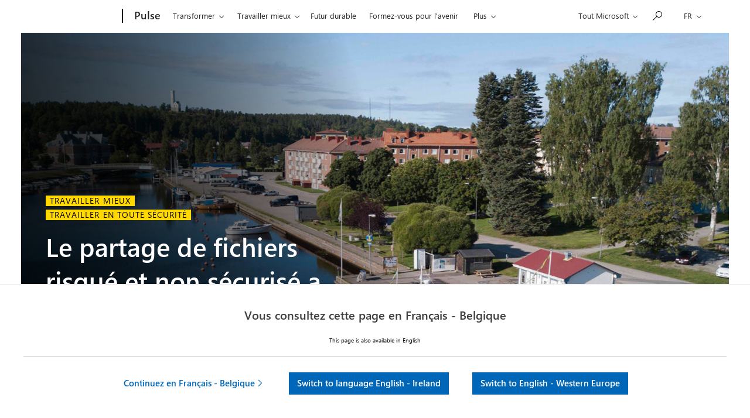

--- FILE ---
content_type: text/html; charset=UTF-8
request_url: https://pulse.microsoft.com/fr-be/work-productivity-fr-be/na/fa2-le-partage-de-fichiers-risque-et-non-securise-a-inspire-cette-administration-voici-pourquoi/
body_size: 32397
content:
<!DOCTYPE html>
<html lang="fr-be" class="no-js">
<head>
  <title>Le partage de fichiers risqué et non sécurisé a inspiré cette administration. Voici pourquoi. &#8211; Microsoft Pulse</title>

    <meta charset="UTF-8">
  <meta http-equiv="X-UA-Compatible" content="IE=edge">
  <meta name="viewport" content="width=device-width, initial-scale=1, minimum-scale=1">
  
    <link rel="profile" href="http://gmpg.org/xfn/11">
    <link rel="pingback" href="https://pulse.microsoft.com/xmlrpc.php">
  
  <!-- claim url for Facebook instant articles -->
  <meta property="fb:pages" content="119733504740916" /> <!-- testing -->



  <!-- Adobe Analytics -->
<!-- <script src="https://az725175.vo.msecnd.net/scripts/jsll-4.js" type="text/javascript"></script> -->
<script src="https://js.monitor.azure.com/next/1/ms.jsll-3.min.js" type="text/javascript"></script>
<!-- End Adobe Analytics -->

<!-- Adobe Analytics -->
<meta name="awa-market" content="fr-be">
<meta name="awa-env" content="PROD">
<meta name="awa-pageType" content="article">
<meta name="awa-asst" content="236584">
<script type="text/javascript">
  var config = {
    useDefaultContentName: true,
    urlCollectQuery:true,
    instrumentationKey: "974d8265cdc749658ad7ff4ecc335147-eeedb1d4-7856-4b6a-9c8d-6b231cb49c9c-7193",
    autoCapture:{
      scroll: true,
      lineage: true
    },
    coreData: {
      appId: "JS:Pulse",
      market: "fr-be",
      env: "PROD",
      pageName:"Le partage de fichiers risqué et non sécurisé a inspiré cette administration. Voici pourquoi.",
      pageType: "article",
      asst: "236584"
    }
  };

  awa.init(config);
  window.owap = awa;
</script>
<!-- End Adobe Analytics -->

<!-- Clarity -->
<script type="text/javascript">
    (function(c,l,a,r,i,t,y){
        c[a]=c[a]||function(){(c[a].q=c[a].q||[]).push(arguments)};
        t=l.createElement(r);t.async=1;t.src="https://www.clarity.ms/tag/"+i;
        y=l.getElementsByTagName(r)[0];y.parentNode.insertBefore(t,y);
    })(window, document, "clarity", "script", "8gj40q2uv3");
</script>
<!-- End Clarity -->

  <link rel="shortcut icon" href="https://pulseprod.azureedge.net/wp-content/themes/mwfpulse/resources/images/favicon-196x196.png">
<link rel="apple-touch-icon-precomposed" sizes="57x57" href="https://pulseprod.azureedge.net/wp-content/themes/mwfpulse/resources/images/apple-touch-icon-57x57.png">
<link rel="apple-touch-icon-precomposed" sizes="60x60" href="https://pulseprod.azureedge.net/wp-content/themes/mwfpulse/resources/images/apple-touch-icon-60x60.png">
<link rel="apple-touch-icon-precomposed" sizes="72x72" href="https://pulseprod.azureedge.net/wp-content/themes/mwfpulse/resources/images/apple-touch-icon-72x72.png">
<link rel="apple-touch-icon-precomposed" sizes="76x76" href="https://pulseprod.azureedge.net/wp-content/themes/mwfpulse/resources/images/apple-touch-icon-76x76.png">
<link rel="apple-touch-icon-precomposed" sizes="114x114" href="https://pulseprod.azureedge.net/wp-content/themes/mwfpulse/resources/images/fapple-touch-icon-114x114.png">
<link rel="apple-touch-icon-precomposed" sizes="120x120" href="https://pulseprod.azureedge.net/wp-content/themes/mwfpulse/resources/images/fapple-touch-icon-120x120.png">
<link rel="apple-touch-icon-precomposed" sizes="144x144" href="https://pulseprod.azureedge.net/wp-content/themes/mwfpulse/resources/images/apple-touch-icon-144x144.png">
<link rel="apple-touch-icon-precomposed" sizes="152x152" href="https://pulseprod.azureedge.net/wp-content/themes/mwfpulse/resources/images/apple-touch-icon-152x152.png">
<link rel="icon" type="image/png" href="https://pulseprod.azureedge.net/wp-content/themes/mwfpulse/resources/images/favicon-16x16.png" sizes="16x16">
<link rel="icon" type="image/png" href="https://pulseprod.azureedge.net/wp-content/themes/mwfpulse/resources/images/favicon-32x32.png" sizes="32x32">
<link rel="icon" type="image/png" href="https://pulseprod.azureedge.net/wp-content/themes/mwfpulse/resources/images/favicon-96x96.png" sizes="96x96">
<link rel="icon" type="image/png" href="https://pulseprod.azureedge.net/wp-content/themes/mwfpulse/resources/images/favicon-128x128.png" sizes="128x128">
<link rel="icon" type="image/png" href="https://pulseprod.azureedge.net/wp-content/themes/mwfpulse/resources/images/favicon-196x196.png" sizes="196x196">
<meta name="application-name" content="&nbsp;">
<meta name="msapplication-TileColor" content="#FFFFFF">

<meta name="msapplication-TileImage" content="https://pulse.microsoft.com/wp-content/themes/mwfpulse">
<meta name="msapplication-square70x70logo" content="https://pulse.microsoft.com/wp-content/themes/mwfpulse">
<meta name="msapplication-wide310x150logo" content="https://pulse.microsoft.com/wp-content/themes/mwfpulse">
<meta name="msapplication-square150x150logo" content="https://pulse.microsoft.com/wp-content/themes/mwfpulse">
<meta name="msapplication-square310x310logo" content="https://pulse.microsoft.com/wp-content/themes/mwfpulse">

    <script>
    var locales = [{"slug":"da-dk","flag":"dk.jpg","text":"Dansk","full":"Dansk - Danmark","code":"dk"},{"slug":"de-at","flag":"at.jpg","text":"Deutsch","full":"Deutsch - \u00d6sterreich","code":"at"},{"slug":"de-ch","flag":"ch.jpg","text":"Deutsch","full":"Deutsch - Schweiz","code":"ch"},{"slug":"en-ie","flag":"ie.jpg","text":"English","full":"English - Ireland","code":"ie"},{"slug":"en","flag":"eu.jpg","text":"English","full":"English - Western Europe","code":"eu"},{"slug":"es-es","flag":"es.jpg","text":"Espa\u00f1ol","full":"Espa\u00f1ol - Espa\u00f1a","code":"es"},{"slug":"fr-be","flag":"be.jpg","text":"Fran\u00e7ais","full":"Fran\u00e7ais - Belgique","code":"be"},{"slug":"fr-be","flag":"lu.jpg","text":"Fran\u00e7ais","full":"Fran\u00e7ais - Luxembourg","code":"lu"},{"slug":"fr-ch","flag":"ch.jpg","text":"Fran\u00e7ais","full":"Fran\u00e7ais - Suisse","code":"ch"},{"slug":"it-it","flag":"it.jpg","text":"Italiano","full":"Italiano - Italia","code":"it"},{"slug":"nl-be","flag":"be.jpg","text":"Nederlands","full":"Nederlands - Belgi\u00eb","code":"be"},{"slug":"nl-nl","flag":"nl.jpg","text":"Nederlands","full":"Nederlands - Nederland","code":"nl"},{"slug":"nb-no","flag":"no.jpg","text":"Norsk","full":"Norsk - Norge","code":"no"},{"slug":"pt-pt","flag":"pt.jpg","text":"Portugues","full":"Portugu\u00eas - Portugal","code":"pt"},{"slug":"fi-fi","flag":"fi.jpg","text":"Suomi","full":"Suomenkieli - Suomi","code":"fi"},{"slug":"sv-se","flag":"se.jpg","text":"Svenska","full":"Svenska - Sverige","code":"se"}] || [];

    window.mspulse = {
      debug: 0,
      els: {
        wrapper: '#mspulse',
      },
      themeURI: 'https://pulse.microsoft.com/wp-content/themes/mwfpulse',
      isSplash: false,
      isDetail: true,
      isPreview: false,
      languageLayer: {
        locales: locales,
        slugs: locales.map(function(locale) { return locale.slug; }),
        browserLang: navigator.language.toLowerCase(),
        lang: 'fr-be',
        cookie: {
          name: 'td-lang',
          expires: 365,
          path: '/',
        },
        layerCookie: {
          name: 'td-lang-hide',
          expires: 365,
          path: '/'
        },
        translations: {
          llangTitle: 'Vous consultez cette page en',
          llangBody: {"da-dk":"Cette page est \u00e9galement disponible en","nl-be":"Deze pagina is ook beschikbaar in het","nl-nl":"Deze pagina is ook beschikbaar in het","en":"This page is also available in","en-ie":"This page is also available in","fi-fi":"T\u00e4m\u00e4 sivu on my\u00f6s saatavilla","fr-be":"Cette page est \u00e9galement disponible en","fr-ch":"Cette page est \u00e9galement disponible en","de-at":"Diese Seite ist auch verf\u00fcgbar auf","de-ch":"Diese Seite ist auch verf\u00fcgbar auf","it-it":"Questa pagina \u00e8 disponibile anche in","nb-no":"Denne siden er ogs\u00e5 tilgjengelig p\u00e5","pt-pt":"Esta p\u00e1gina est\u00e1 tamb\u00e9m dispon\u00edvel em","es-es":"Esta p\u00e1gina tambi\u00e9n est\u00e1 disponible en","sv-se":"Denna sida finns ocks\u00e5 tillg\u00e4nglig p\u00e5"},
          buttonStay: 'Continuez en',
          buttonLeave: {"da-dk":"Switch to ","nl-be":"Veranderen naar","nl-nl":"Veranderen naar","en":"Switch to ","en-ie":"Switch to language","fi-fi":"Vaihda kielelle","fr-be":"Changez de langue","fr-ch":"Changez de langue","de-at":"Wechseln auf Sprache","de-ch":"Wechseln auf Sprache","it-it":"Passa alla lingua","nb-no":"Bytt til spr\u00e5k","pt-pt":"Mudar para","es-es":"Cambiar a idioma","sv-se":"Byt till"},
          llangBodyWpml: 'Cette page est également disponible en', // needs to be registered on page load for wpml
          buttonLeaveWpml: 'Changez de langue', // needs to be registered on page load for wpml
          msccTitle: 'Please confirm your language',
          msccStay: 'Stay',
          msccLeave: 'Choose another language',
        },
        translatedArticles: {"en":"https:\/\/pulse.microsoft.com\/en\/work-productivity-en\/na\/fa2-risky-unsecure-file-sharing-inspired-this-government-heres-why\/","da-dk":"https:\/\/pulse.microsoft.com\/da-dk\/work-productivity-da-dk\/na\/fa2-risky-unsecure-file-sharing-inspired-this-government-heres-why\/","nl-be":"https:\/\/pulse.microsoft.com\/nl-be\/work-productivity-nl-be\/government-nl-be\/fa2-het-risicovol-onveilig-delen-van-bestanden-was-een-bron-van-inspiratie-voor-dit-bestuur-dit-is-waarom\/","nl-nl":"https:\/\/pulse.microsoft.com\/nl-nl\/work-productivity-nl-nl\/na\/fa2-riskante-onveilige-bestandsdeling-inspireerde-deze-overheid-hier-lees-je-waarom\/","en-ie":"https:\/\/pulse.microsoft.com\/en-ie\/work-productivity-en-ie\/na\/fa2-risky-unsecure-file-sharing-inspired-this-government-heres-why\/","fi-fi":"https:\/\/pulse.microsoft.com\/fi-fi\/work-productivity-fi-fi\/na\/fa2-risky-unsecure-file-sharing-inspired-this-government-heres-why\/","fr-be":null,"fr-ch":"https:\/\/pulse.microsoft.com\/fr-ch\/work-productivity-fr-ch\/na\/fa2-le-partage-non-securise-et-risque-de-fichiers-a-inspire-cette-administration-publique-voici-pourquoi\/","de-ch":"https:\/\/pulse.microsoft.com\/de-ch\/work-productivity-de-ch\/na\/fa2-riskante-unsichere-dateifreigabe-inspirierte-diese-behorde-warum\/","it-it":"https:\/\/pulse.microsoft.com\/it-it\/work-productivity-it-it\/na\/fa2-quest-amministrazione-e-impegnata-a-contrastare-la-condivisione-di-file-rischiosa-e-non-sicura-ecco-come\/","nb-no":"https:\/\/pulse.microsoft.com\/nb-no\/work-productivity-nb-no\/na\/fa2-risikabel-og-usikker-fildeling-inspirerte-kommunale-myndigheter\/","pt-pt":"https:\/\/pulse.microsoft.com\/pt-pt\/work-productivity-pt-pt\/na\/fa2-a-partilha-arriscada-e-nao-segura-de-ficheiros-inspirou-este-governo\/","es-es":"https:\/\/pulse.microsoft.com\/es-es\/work-productivity-es-es\/na\/fa2-risky-unsecure-file-sharing-inspired-this-government-heres-why\/","sv-se":"https:\/\/pulse.microsoft.com\/sv-se\/work-productivity-sv-se\/na\/fa2-riskfylld-och-osaker-fildelningsteknik-inspirerade-den-har-myndigheten-sa-har-gick-det-till\/"}      },
      filters: {
        taxonomy_slug: '',
        product: '',
        industry: '',
        country: '',
        search: '',
        nonce: '47400f029a',
        ajaxBase: 'https://pulse.microsoft.com/wp-admin/admin-ajax.php?action=msftpaginator',
        urlBase: '/fr-be/work-productivity-fr-be/na/fa2-le-partage-de-fichiers-risque-et-non-securise-a-inspire-cette-administration-voici-pourquoi/',
        theme_slug: '',
        taxonomy: '',
        postsPerPage: 12, // frontpage = 8 items, others = 12 items
        page: 2,
        lang: 'fr-be',
        frontpage: false,
      },
    };
    
    
        window.mspulse.trackingdata = {
      dlCategory: 'Engagement social',
      dlVertical: 'na',
      dlPhase: '2',
      originalID: '236584',
      specials: 'work-productivity-fr-be',
    };

      </script>
  
  <meta name='robots' content='max-image-preview:large' />
	<style>img:is([sizes="auto" i], [sizes^="auto," i]) { contain-intrinsic-size: 3000px 1500px }</style>
	<link rel="alternate" hreflang="en-us" href="https://pulse.microsoft.com/en/work-productivity-en/na/fa2-risky-unsecure-file-sharing-inspired-this-government-heres-why/" />
<link rel="alternate" hreflang="da-dk" href="https://pulse.microsoft.com/da-dk/work-productivity-da-dk/na/fa2-risky-unsecure-file-sharing-inspired-this-government-heres-why/" />
<link rel="alternate" hreflang="nl-be" href="https://pulse.microsoft.com/nl-be/work-productivity-nl-be/government-nl-be/fa2-het-risicovol-onveilig-delen-van-bestanden-was-een-bron-van-inspiratie-voor-dit-bestuur-dit-is-waarom/" />
<link rel="alternate" hreflang="nl-nl" href="https://pulse.microsoft.com/nl-nl/work-productivity-nl-nl/na/fa2-riskante-onveilige-bestandsdeling-inspireerde-deze-overheid-hier-lees-je-waarom/" />
<link rel="alternate" hreflang="en-ie" href="https://pulse.microsoft.com/en-ie/work-productivity-en-ie/na/fa2-risky-unsecure-file-sharing-inspired-this-government-heres-why/" />
<link rel="alternate" hreflang="fi-fi" href="https://pulse.microsoft.com/fi-fi/work-productivity-fi-fi/na/fa2-risky-unsecure-file-sharing-inspired-this-government-heres-why/" />
<link rel="alternate" hreflang="fr-ch" href="https://pulse.microsoft.com/fr-ch/work-productivity-fr-ch/na/fa2-le-partage-non-securise-et-risque-de-fichiers-a-inspire-cette-administration-publique-voici-pourquoi/" />
<link rel="alternate" hreflang="de-ch" href="https://pulse.microsoft.com/de-ch/work-productivity-de-ch/na/fa2-riskante-unsichere-dateifreigabe-inspirierte-diese-behorde-warum/" />
<link rel="alternate" hreflang="it-it" href="https://pulse.microsoft.com/it-it/work-productivity-it-it/na/fa2-quest-amministrazione-e-impegnata-a-contrastare-la-condivisione-di-file-rischiosa-e-non-sicura-ecco-come/" />
<link rel="alternate" hreflang="nb-no" href="https://pulse.microsoft.com/nb-no/work-productivity-nb-no/na/fa2-risikabel-og-usikker-fildeling-inspirerte-kommunale-myndigheter/" />
<link rel="alternate" hreflang="pt-pt" href="https://pulse.microsoft.com/pt-pt/work-productivity-pt-pt/na/fa2-a-partilha-arriscada-e-nao-segura-de-ficheiros-inspirou-este-governo/" />
<link rel="alternate" hreflang="es-es" href="https://pulse.microsoft.com/es-es/work-productivity-es-es/na/fa2-risky-unsecure-file-sharing-inspired-this-government-heres-why/" />
<link rel="alternate" hreflang="sv-se" href="https://pulse.microsoft.com/sv-se/work-productivity-sv-se/na/fa2-riskfylld-och-osaker-fildelningsteknik-inspirerade-den-har-myndigheten-sa-har-gick-det-till/" />
<link rel="alternate" hreflang="x-default" href="https://pulse.microsoft.com/en/work-productivity-en/na/fa2-risky-unsecure-file-sharing-inspired-this-government-heres-why/" />
<link rel='dns-prefetch' href='//cdn.jsdelivr.net' />
<link rel='dns-prefetch' href='//cdnjs.cloudflare.com' />
<script type="text/javascript" id="wpp-js" src="https://pulseprod.azureedge.net/wp-content/plugins/wordpress-popular-posts/assets/js/wpp.min.js?ver=7.2.0" data-sampling="0" data-sampling-rate="100" data-api-url="https://pulse.microsoft.com/fr-be/wp-json/wordpress-popular-posts" data-post-id="240627" data-token="19a627608d" data-lang="0" data-debug="0"></script>
<link rel='stylesheet' id='wp-block-library-css' href='https://pulseprod.azureedge.net/wp-includes/css/dist/block-library/style.min.css?ver=6.7.2' type='text/css' media='all' />
<style id='classic-theme-styles-inline-css' type='text/css'>
/*! This file is auto-generated */
.wp-block-button__link{color:#fff;background-color:#32373c;border-radius:9999px;box-shadow:none;text-decoration:none;padding:calc(.667em + 2px) calc(1.333em + 2px);font-size:1.125em}.wp-block-file__button{background:#32373c;color:#fff;text-decoration:none}
</style>
<style id='global-styles-inline-css' type='text/css'>
:root{--wp--preset--aspect-ratio--square: 1;--wp--preset--aspect-ratio--4-3: 4/3;--wp--preset--aspect-ratio--3-4: 3/4;--wp--preset--aspect-ratio--3-2: 3/2;--wp--preset--aspect-ratio--2-3: 2/3;--wp--preset--aspect-ratio--16-9: 16/9;--wp--preset--aspect-ratio--9-16: 9/16;--wp--preset--color--black: #000000;--wp--preset--color--cyan-bluish-gray: #abb8c3;--wp--preset--color--white: #ffffff;--wp--preset--color--pale-pink: #f78da7;--wp--preset--color--vivid-red: #cf2e2e;--wp--preset--color--luminous-vivid-orange: #ff6900;--wp--preset--color--luminous-vivid-amber: #fcb900;--wp--preset--color--light-green-cyan: #7bdcb5;--wp--preset--color--vivid-green-cyan: #00d084;--wp--preset--color--pale-cyan-blue: #8ed1fc;--wp--preset--color--vivid-cyan-blue: #0693e3;--wp--preset--color--vivid-purple: #9b51e0;--wp--preset--gradient--vivid-cyan-blue-to-vivid-purple: linear-gradient(135deg,rgba(6,147,227,1) 0%,rgb(155,81,224) 100%);--wp--preset--gradient--light-green-cyan-to-vivid-green-cyan: linear-gradient(135deg,rgb(122,220,180) 0%,rgb(0,208,130) 100%);--wp--preset--gradient--luminous-vivid-amber-to-luminous-vivid-orange: linear-gradient(135deg,rgba(252,185,0,1) 0%,rgba(255,105,0,1) 100%);--wp--preset--gradient--luminous-vivid-orange-to-vivid-red: linear-gradient(135deg,rgba(255,105,0,1) 0%,rgb(207,46,46) 100%);--wp--preset--gradient--very-light-gray-to-cyan-bluish-gray: linear-gradient(135deg,rgb(238,238,238) 0%,rgb(169,184,195) 100%);--wp--preset--gradient--cool-to-warm-spectrum: linear-gradient(135deg,rgb(74,234,220) 0%,rgb(151,120,209) 20%,rgb(207,42,186) 40%,rgb(238,44,130) 60%,rgb(251,105,98) 80%,rgb(254,248,76) 100%);--wp--preset--gradient--blush-light-purple: linear-gradient(135deg,rgb(255,206,236) 0%,rgb(152,150,240) 100%);--wp--preset--gradient--blush-bordeaux: linear-gradient(135deg,rgb(254,205,165) 0%,rgb(254,45,45) 50%,rgb(107,0,62) 100%);--wp--preset--gradient--luminous-dusk: linear-gradient(135deg,rgb(255,203,112) 0%,rgb(199,81,192) 50%,rgb(65,88,208) 100%);--wp--preset--gradient--pale-ocean: linear-gradient(135deg,rgb(255,245,203) 0%,rgb(182,227,212) 50%,rgb(51,167,181) 100%);--wp--preset--gradient--electric-grass: linear-gradient(135deg,rgb(202,248,128) 0%,rgb(113,206,126) 100%);--wp--preset--gradient--midnight: linear-gradient(135deg,rgb(2,3,129) 0%,rgb(40,116,252) 100%);--wp--preset--font-size--small: 13px;--wp--preset--font-size--medium: 20px;--wp--preset--font-size--large: 36px;--wp--preset--font-size--x-large: 42px;--wp--preset--spacing--20: 0.44rem;--wp--preset--spacing--30: 0.67rem;--wp--preset--spacing--40: 1rem;--wp--preset--spacing--50: 1.5rem;--wp--preset--spacing--60: 2.25rem;--wp--preset--spacing--70: 3.38rem;--wp--preset--spacing--80: 5.06rem;--wp--preset--shadow--natural: 6px 6px 9px rgba(0, 0, 0, 0.2);--wp--preset--shadow--deep: 12px 12px 50px rgba(0, 0, 0, 0.4);--wp--preset--shadow--sharp: 6px 6px 0px rgba(0, 0, 0, 0.2);--wp--preset--shadow--outlined: 6px 6px 0px -3px rgba(255, 255, 255, 1), 6px 6px rgba(0, 0, 0, 1);--wp--preset--shadow--crisp: 6px 6px 0px rgba(0, 0, 0, 1);}:where(.is-layout-flex){gap: 0.5em;}:where(.is-layout-grid){gap: 0.5em;}body .is-layout-flex{display: flex;}.is-layout-flex{flex-wrap: wrap;align-items: center;}.is-layout-flex > :is(*, div){margin: 0;}body .is-layout-grid{display: grid;}.is-layout-grid > :is(*, div){margin: 0;}:where(.wp-block-columns.is-layout-flex){gap: 2em;}:where(.wp-block-columns.is-layout-grid){gap: 2em;}:where(.wp-block-post-template.is-layout-flex){gap: 1.25em;}:where(.wp-block-post-template.is-layout-grid){gap: 1.25em;}.has-black-color{color: var(--wp--preset--color--black) !important;}.has-cyan-bluish-gray-color{color: var(--wp--preset--color--cyan-bluish-gray) !important;}.has-white-color{color: var(--wp--preset--color--white) !important;}.has-pale-pink-color{color: var(--wp--preset--color--pale-pink) !important;}.has-vivid-red-color{color: var(--wp--preset--color--vivid-red) !important;}.has-luminous-vivid-orange-color{color: var(--wp--preset--color--luminous-vivid-orange) !important;}.has-luminous-vivid-amber-color{color: var(--wp--preset--color--luminous-vivid-amber) !important;}.has-light-green-cyan-color{color: var(--wp--preset--color--light-green-cyan) !important;}.has-vivid-green-cyan-color{color: var(--wp--preset--color--vivid-green-cyan) !important;}.has-pale-cyan-blue-color{color: var(--wp--preset--color--pale-cyan-blue) !important;}.has-vivid-cyan-blue-color{color: var(--wp--preset--color--vivid-cyan-blue) !important;}.has-vivid-purple-color{color: var(--wp--preset--color--vivid-purple) !important;}.has-black-background-color{background-color: var(--wp--preset--color--black) !important;}.has-cyan-bluish-gray-background-color{background-color: var(--wp--preset--color--cyan-bluish-gray) !important;}.has-white-background-color{background-color: var(--wp--preset--color--white) !important;}.has-pale-pink-background-color{background-color: var(--wp--preset--color--pale-pink) !important;}.has-vivid-red-background-color{background-color: var(--wp--preset--color--vivid-red) !important;}.has-luminous-vivid-orange-background-color{background-color: var(--wp--preset--color--luminous-vivid-orange) !important;}.has-luminous-vivid-amber-background-color{background-color: var(--wp--preset--color--luminous-vivid-amber) !important;}.has-light-green-cyan-background-color{background-color: var(--wp--preset--color--light-green-cyan) !important;}.has-vivid-green-cyan-background-color{background-color: var(--wp--preset--color--vivid-green-cyan) !important;}.has-pale-cyan-blue-background-color{background-color: var(--wp--preset--color--pale-cyan-blue) !important;}.has-vivid-cyan-blue-background-color{background-color: var(--wp--preset--color--vivid-cyan-blue) !important;}.has-vivid-purple-background-color{background-color: var(--wp--preset--color--vivid-purple) !important;}.has-black-border-color{border-color: var(--wp--preset--color--black) !important;}.has-cyan-bluish-gray-border-color{border-color: var(--wp--preset--color--cyan-bluish-gray) !important;}.has-white-border-color{border-color: var(--wp--preset--color--white) !important;}.has-pale-pink-border-color{border-color: var(--wp--preset--color--pale-pink) !important;}.has-vivid-red-border-color{border-color: var(--wp--preset--color--vivid-red) !important;}.has-luminous-vivid-orange-border-color{border-color: var(--wp--preset--color--luminous-vivid-orange) !important;}.has-luminous-vivid-amber-border-color{border-color: var(--wp--preset--color--luminous-vivid-amber) !important;}.has-light-green-cyan-border-color{border-color: var(--wp--preset--color--light-green-cyan) !important;}.has-vivid-green-cyan-border-color{border-color: var(--wp--preset--color--vivid-green-cyan) !important;}.has-pale-cyan-blue-border-color{border-color: var(--wp--preset--color--pale-cyan-blue) !important;}.has-vivid-cyan-blue-border-color{border-color: var(--wp--preset--color--vivid-cyan-blue) !important;}.has-vivid-purple-border-color{border-color: var(--wp--preset--color--vivid-purple) !important;}.has-vivid-cyan-blue-to-vivid-purple-gradient-background{background: var(--wp--preset--gradient--vivid-cyan-blue-to-vivid-purple) !important;}.has-light-green-cyan-to-vivid-green-cyan-gradient-background{background: var(--wp--preset--gradient--light-green-cyan-to-vivid-green-cyan) !important;}.has-luminous-vivid-amber-to-luminous-vivid-orange-gradient-background{background: var(--wp--preset--gradient--luminous-vivid-amber-to-luminous-vivid-orange) !important;}.has-luminous-vivid-orange-to-vivid-red-gradient-background{background: var(--wp--preset--gradient--luminous-vivid-orange-to-vivid-red) !important;}.has-very-light-gray-to-cyan-bluish-gray-gradient-background{background: var(--wp--preset--gradient--very-light-gray-to-cyan-bluish-gray) !important;}.has-cool-to-warm-spectrum-gradient-background{background: var(--wp--preset--gradient--cool-to-warm-spectrum) !important;}.has-blush-light-purple-gradient-background{background: var(--wp--preset--gradient--blush-light-purple) !important;}.has-blush-bordeaux-gradient-background{background: var(--wp--preset--gradient--blush-bordeaux) !important;}.has-luminous-dusk-gradient-background{background: var(--wp--preset--gradient--luminous-dusk) !important;}.has-pale-ocean-gradient-background{background: var(--wp--preset--gradient--pale-ocean) !important;}.has-electric-grass-gradient-background{background: var(--wp--preset--gradient--electric-grass) !important;}.has-midnight-gradient-background{background: var(--wp--preset--gradient--midnight) !important;}.has-small-font-size{font-size: var(--wp--preset--font-size--small) !important;}.has-medium-font-size{font-size: var(--wp--preset--font-size--medium) !important;}.has-large-font-size{font-size: var(--wp--preset--font-size--large) !important;}.has-x-large-font-size{font-size: var(--wp--preset--font-size--x-large) !important;}
:where(.wp-block-post-template.is-layout-flex){gap: 1.25em;}:where(.wp-block-post-template.is-layout-grid){gap: 1.25em;}
:where(.wp-block-columns.is-layout-flex){gap: 2em;}:where(.wp-block-columns.is-layout-grid){gap: 2em;}
:root :where(.wp-block-pullquote){font-size: 1.5em;line-height: 1.6;}
</style>
<link rel='stylesheet' id='wpda_wpdp_public-css' href='https://pulseprod.azureedge.net/wp-content/plugins/wp-data-access/public/../assets/css/wpda_public.css?ver=5.5.65' type='text/css' media='all' />
<link rel='stylesheet' id='wordpress-popular-posts-css-css' href='https://pulseprod.azureedge.net/wp-content/plugins/wordpress-popular-posts/assets/css/wpp.css?ver=7.2.0' type='text/css' media='all' />
<link rel='stylesheet' id='mwf-css' href='https://pulseprod.azureedge.net/wp-content/themes/mwfpulse/mwf_cache/1.58.2/mwf-west-european-default.min.css?ver=v16.0.10' type='text/css' media='all' />
<link rel='stylesheet' id='style-css' href='https://pulseprod.azureedge.net/wp-content/themes/mwfpulse/style.css?ver=v16.0.10' type='text/css' media='all' />
<script type="text/javascript" src="https://cdn.jsdelivr.net/npm/jquery@3.4.1/dist/jquery.min.js?ver=3.4.1" id="jquery-js"></script>
<script type="text/javascript" src="https://pulseprod.azureedge.net/wp-includes/js/underscore.min.js?ver=1.13.7" id="underscore-js"></script>
<script type="text/javascript" src="https://pulseprod.azureedge.net/wp-includes/js/backbone.min.js?ver=1.6.0" id="backbone-js"></script>
<script type="text/javascript" id="wp-api-request-js-extra">
/* <![CDATA[ */
var wpApiSettings = {"root":"https:\/\/pulse.microsoft.com\/fr-be\/wp-json\/","nonce":"19a627608d","versionString":"wp\/v2\/"};
/* ]]> */
</script>
<script type="text/javascript" src="https://pulseprod.azureedge.net/wp-includes/js/api-request.min.js?ver=6.7.2" id="wp-api-request-js"></script>
<script type="text/javascript" src="https://pulseprod.azureedge.net/wp-includes/js/wp-api.min.js?ver=6.7.2" id="wp-api-js"></script>
<script type="text/javascript" id="wpda_rest_api-js-extra">
/* <![CDATA[ */
var wpdaApiSettings = {"path":"wpda"};
/* ]]> */
</script>
<script type="text/javascript" src="https://pulseprod.azureedge.net/wp-content/plugins/wp-data-access/public/../assets/js/wpda_rest_api.js?ver=5.5.65" id="wpda_rest_api-js"></script>
<script type="text/javascript" src="https://cdn.jsdelivr.net/npm/css-vars-ponyfill@1?ver=v16.0.10" id="cssvars-js"></script>
<script type="text/javascript" src="https://cdn.jsdelivr.net/npm/js-cookie@2/src/js.cookie.min.js?ver=2" id="cookies-js"></script>
<script type="text/javascript" src="https://cdn.jsdelivr.net/npm/smoothscroll-polyfill@0.4.4/dist/smoothscroll.min.js?ver=0.4.4" id="smoothscroll-js"></script>
<script type="text/javascript" src="https://pulseprod.azureedge.net/wp-content/themes/mwfpulse/resources/scripts/head.js?ver=v16.0.10" id="head-js"></script>
<link rel="https://api.w.org/" href="https://pulse.microsoft.com/fr-be/wp-json/" /><link rel="alternate" title="JSON" type="application/json" href="https://pulse.microsoft.com/fr-be/wp-json/wp/v2/posts/240627" /><link rel="EditURI" type="application/rsd+xml" title="RSD" href="https://pulse.microsoft.com/xmlrpc.php?rsd" />
<meta name="generator" content="WordPress 6.7.2" />
<link rel="canonical" href="https://pulse.microsoft.com/fr-be/work-productivity-fr-be/na/fa2-le-partage-de-fichiers-risque-et-non-securise-a-inspire-cette-administration-voici-pourquoi/" />
<link rel='shortlink' href='https://pulse.microsoft.com/fr-be/?p=240627' />
<link rel="alternate" title="oEmbed (JSON)" type="application/json+oembed" href="https://pulse.microsoft.com/fr-be/wp-json/oembed/1.0/embed?url=https%3A%2F%2Fpulse.microsoft.com%2Ffr-be%2Fwork-productivity-fr-be%2Fna%2Ffa2-le-partage-de-fichiers-risque-et-non-securise-a-inspire-cette-administration-voici-pourquoi%2F" />
<link rel="alternate" title="oEmbed (XML)" type="text/xml+oembed" href="https://pulse.microsoft.com/fr-be/wp-json/oembed/1.0/embed?url=https%3A%2F%2Fpulse.microsoft.com%2Ffr-be%2Fwork-productivity-fr-be%2Fna%2Ffa2-le-partage-de-fichiers-risque-et-non-securise-a-inspire-cette-administration-voici-pourquoi%2F&#038;format=xml" />
<meta name="generator" content="WPML ver:4.7.2 stt:68,66,72,1,70,69,67,77,64,76,71,73,74,78,75;" />
<link rel="stylesheet" href="https://www.microsoft.com/onerfstatics/marketingsites-neu-prod/west-european/shell/_scrf/css/themes=default.device=uplevel_web_pc/63-57d110/c9-be0100/a6-e969ef/43-9f2e7c/82-8b5456/a0-5d3913/4f-460e79/ae-f1ac0c?ver=2.0&amp;_cf=02242021_3231" type="text/css" media="all" />            <style id="wpp-loading-animation-styles">@-webkit-keyframes bgslide{from{background-position-x:0}to{background-position-x:-200%}}@keyframes bgslide{from{background-position-x:0}to{background-position-x:-200%}}.wpp-widget-block-placeholder,.wpp-shortcode-placeholder{margin:0 auto;width:60px;height:3px;background:#dd3737;background:linear-gradient(90deg,#dd3737 0%,#571313 10%,#dd3737 100%);background-size:200% auto;border-radius:3px;-webkit-animation:bgslide 1s infinite linear;animation:bgslide 1s infinite linear}</style>
            <script src="https://wcpstatic.microsoft.com/mscc/lib/v2/wcp-consent.js"></script><script src="https://www.microsoft.com/onerfstatics/marketingsites-neu-prod/shell/_scrf/js/themes=default/54-af9f9f/fb-2be034/21-f9d187/b0-50721e/d8-97d509/40-0bd7f9/ea-f1669e/9d-c6ea39/62-a72447/3e-a4ee50/7c-0bd6a1/60-37309a/db-bc0148/dc-7e9864/6d-c07ea1/6f-dafe8c/f6-aa5278/e6-5f3533/6d-1e7ed0/b7-cadaa7/62-2741f0/ca-40b7b0/4e-ee3a55/3e-f5c39b/c3-6454d7/f9-7592d3/d0-e64f3e/92-10345d/79-499886/7e-cda2d3/e7-1fe854/66-9d711a/38-b93a9e/de-884374/1f-100dea/33-abe4df/8f-61bee0?ver=2.0&_cf=02242021_3231&iife=1"></script>
  

<meta property="fb:pages" content="119733504740916" /></head><body class="post-template-default single single-post postid-240627 single-format-standard  microsoft-uhf" dir="ltr">
  <div class="wta-wrapper">
    <div class="wrapper__header">

  <div id="headerArea" class="uhf"  data-m='{"cN":"headerArea","cT":"Area_coreuiArea","id":"a1Body","sN":1,"aN":"Body"}'>
                <div id="headerRegion"      data-region-key="headerregion" data-m='{"cN":"headerRegion","cT":"Region_coreui-region","id":"r1a1","sN":1,"aN":"a1"}' >

    <div  id="headerUniversalHeader" data-m='{"cN":"headerUniversalHeader","cT":"Module_coreui-universalheader","id":"m1r1a1","sN":1,"aN":"r1a1"}'  data-module-id="Category|headerRegion|coreui-region|headerUniversalHeader|coreui-universalheader">
        

                        <div id="epb" class="x-hidden x-hidden-vp-mobile-st uhfc-universal-context context-uhf" data-m='{"cN":"epb_cont","cT":"Container","id":"c1m1r1a1","sN":1,"aN":"m1r1a1"}'>

	<div class="c-uhfh-alert f-information epb-container theme-light" role="dialog" aria-label="Banni&#232;re promotionnelle" data-m='{"cT":"Container","id":"c1c1m1r1a1","sN":1,"aN":"c1m1r1a1"}' data-pb="[{&quot;Browser&quot;:&quot;firefox&quot;,&quot;ExtensionType&quot;:&quot;msn&quot;,&quot;ExtensionUrl&quot;:&quot;https://browserdefaults.microsoft.com/BNP/redirect?br=mf&amp;xid=2&amp;channel=uhf&quot;,&quot;BackgroundColorDarkTheme&quot;:&quot;b-blue&quot;,&quot;LogoUrlDarkTheme&quot;:&quot;https://uhf.microsoft.com/images/banners/RE3zanz.png&quot;,&quot;ActionLinkBackgroundColorDarkTheme&quot;:&quot;btn-white&quot;,&quot;BackgroundColorLightTheme&quot;:&quot;b-white&quot;,&quot;LogoUrlLightTheme&quot;:&quot;https://uhf.microsoft.com/images/banners/RE3zcX5.png&quot;,&quot;ActionLinkBackgroundColorLightTheme&quot;:&quot;btn-blue&quot;,&quot;Title&quot;:&quot;Les actualités du monde entier&quot;,&quot;Paragraph&quot;:&quot;Télécharger l&#39;extension Bing + MSN&quot;,&quot;ActionLinkText&quot;:&quot;Ajouter maintenant&quot;,&quot;ActionLinkAriaLabel&quot;:&quot;Ajouter maintenant&quot;,&quot;DismissText&quot;:&quot;Non merci&quot;,&quot;DismissAriaLabel&quot;:&quot;Non merci&quot;,&quot;CookieExpiration&quot;:&quot;30&quot;,&quot;CurrentTheme&quot;:&quot;theme-light&quot;}]" data-pb-g="true">
		<div>
			<div class="c-paragraph">
				<img alt="" data-src="" src="" class="f-img-lzy" />
				<span class="c-text-group pb-content">
					<span class="epb-launch pb-content-heading"></span>
					<span class="epb-text pb-content-text"></span>
				</span>
			</div>
			<span class="c-group">
				<button id="close-epb" class="c-action-trigger c-action-cancel c-glyph-cancel" data-m='{"cN":"PB-dismiss_nonnav","id":"nn1c1c1m1r1a1","sN":1,"aN":"c1c1m1r1a1"}'></button>
				<a id="epbTryNow" href="" target="_blank" class="epb-launch c-action-trigger c-action-open" data-m='{"cN":"PB-launch_nav","id":"n2c1c1m1r1a1","sN":2,"aN":"c1c1m1r1a1"}'></a>
			</span>
		</div>
	</div>





                            
                        </div>

                        <div data-m='{"cN":"cookiebanner_cont","cT":"Container","id":"c2c1m1r1a1","sN":2,"aN":"c1m1r1a1"}'>

<div id="uhfCookieAlert" data-locale="fr-be">
    <div id="msccBannerV2"></div>
</div>

                            
                        </div>




        <a id="uhfSkipToMain" class="m-skip-to-main" href="javascript:void(0)" data-href="#main" tabindex="0" data-m='{"cN":"Skip to content_nonnav","id":"nn3c1m1r1a1","sN":3,"aN":"c1m1r1a1"}'>Passer directement au contenu principal</a>


<header class="c-uhfh context-uhf no-js c-sgl-stck c-category-header " itemscope="itemscope" data-header-footprint="/MSPulse/MSPulseheader, fromService: True"   data-magict="true"   itemtype="http://schema.org/Organization">
    <div class="theme-light js-global-head f-closed  global-head-cont" data-m='{"cN":"Universal Header_cont","cT":"Container","id":"c4c1m1r1a1","sN":4,"aN":"c1m1r1a1"}'>
        <div class="c-uhfh-gcontainer-st">
            <button type="button" class="c-action-trigger c-glyph glyph-global-nav-button" aria-label="All Microsoft expand to see list of Microsoft products and services" initialState-label="All Microsoft expand to see list of Microsoft products and services" toggleState-label="Close All Microsoft list" aria-expanded="false" data-m='{"cN":"Mobile menu button_nonnav","id":"nn1c4c1m1r1a1","sN":1,"aN":"c4c1m1r1a1"}'></button>
            <button type="button" class="c-action-trigger c-glyph glyph-arrow-htmllegacy c-close-search" aria-label="Fermer la recherche" aria-expanded="false" data-m='{"cN":"Close Search_nonnav","id":"nn2c4c1m1r1a1","sN":2,"aN":"c4c1m1r1a1"}'></button>
                    <a id="uhfLogo" class="c-logo c-sgl-stk-uhfLogo" itemprop="url" href="https://www.microsoft.com" aria-label="Microsoft" data-m='{"cN":"GlobalNav_Logo_cont","cT":"Container","id":"c3c4c1m1r1a1","sN":3,"aN":"c4c1m1r1a1"}'>
                        <img alt="" itemprop="logo" class="c-image" src="https://uhf.microsoft.com/images/microsoft/RE1Mu3b.png" role="presentation" aria-hidden="true" />
                        <span itemprop="name" role="presentation" aria-hidden="true">Microsoft</span>
                    </a>
            <div class="f-mobile-title">
                <button type="button" class="c-action-trigger c-glyph glyph-chevron-left" aria-label="Voir plus d&#39;options de menu" data-m='{"cN":"Mobile back button_nonnav","id":"nn4c4c1m1r1a1","sN":4,"aN":"c4c1m1r1a1"}'></button>
                <span data-global-title="Accueil de Microsoft" class="js-mobile-title">Pulse</span>
                <button type="button" class="c-action-trigger c-glyph glyph-chevron-right" aria-label="Voir plus d&#39;options de menu" data-m='{"cN":"Mobile forward button_nonnav","id":"nn5c4c1m1r1a1","sN":5,"aN":"c4c1m1r1a1"}'></button>
            </div>
                    <div class="c-show-pipe x-hidden-vp-mobile-st">
                        <a id="uhfCatLogo" class="c-logo c-cat-logo" href="https://pulse.microsoft.com/fr-be/" aria-label="Pulse" itemprop="url" data-m='{"cN":"CatNav_Pulse_nav","id":"n6c4c1m1r1a1","sN":6,"aN":"c4c1m1r1a1"}'>
                                <span>Pulse</span>
                        </a>
                    </div>
                <div class="cat-logo-button-cont x-hidden">
                        <button type="button" id="uhfCatLogoButton" class="c-cat-logo-button x-hidden" aria-expanded="false" aria-label="Pulse" data-m='{"cN":"Pulse_nonnav","id":"nn7c4c1m1r1a1","sN":7,"aN":"c4c1m1r1a1"}'>
                            Pulse
                        </button>
                </div>



                    <nav id="uhf-g-nav" aria-label="Menu contextuel" class="c-uhfh-gnav" data-m='{"cN":"Category nav_cont","cT":"Container","id":"c8c4c1m1r1a1","sN":8,"aN":"c4c1m1r1a1"}'>
            <ul class="js-paddle-items">
                    <li class="single-link js-nav-menu x-hidden-none-mobile-vp uhf-menu-item">
                        <a class="c-uhf-nav-link" href="https://pulse.microsoft.com/fr-be/" data-m='{"cN":"CatNav_Accueil_nav","id":"n1c8c4c1m1r1a1","sN":1,"aN":"c8c4c1m1r1a1"}' > Accueil </a>
                    </li>
                                        <li class="nested-menu uhf-menu-item">
                            <div class="c-uhf-menu js-nav-menu">
                                <button type="button" id="c-shellmenu_0"  aria-expanded="false" data-m='{"cN":"CatNav_Transformer_nonnav","id":"nn2c8c4c1m1r1a1","sN":2,"aN":"c8c4c1m1r1a1"}'>Transformer</button>

                                <ul class="" data-class-idn="" aria-hidden="true" data-m='{"cN":"Transformer_cont","cT":"Container","id":"c3c8c4c1m1r1a1","sN":3,"aN":"c8c4c1m1r1a1"}'>
        <li class="js-nav-menu single-link" data-m='{"cN":"Tous les articles_cont","cT":"Container","id":"c1c3c8c4c1m1r1a1","sN":1,"aN":"c3c8c4c1m1r1a1"}'>
            <a id="c-shellmenu_1" class="js-subm-uhf-nav-link" href="https://pulse.microsoft.com/fr-be/category/transform-fr-be/" data-m='{"cN":"CatNav_Tous les articles_nav","id":"n1c1c3c8c4c1m1r1a1","sN":1,"aN":"c1c3c8c4c1m1r1a1"}'>Tous les articles</a>
            
        </li>
        <li class="js-nav-menu single-link" data-m='{"cN":"Digital Transformation_cont","cT":"Container","id":"c2c3c8c4c1m1r1a1","sN":2,"aN":"c3c8c4c1m1r1a1"}'>
            <a id="c-shellmenu_2" class="js-subm-uhf-nav-link" href="https://pulse.microsoft.com/fr-be/discover/digital-transformation-fr-be/" data-m='{"cN":"CatNav_Digital Transformation_nav","id":"n1c2c3c8c4c1m1r1a1","sN":1,"aN":"c2c3c8c4c1m1r1a1"}'>Digital Transformation</a>
            
        </li>
                                                    
                                </ul>
                            </div>
                        </li>                        <li class="nested-menu uhf-menu-item">
                            <div class="c-uhf-menu js-nav-menu">
                                <button type="button" id="c-shellmenu_3"  aria-expanded="false" data-m='{"cN":"CatNav_Travailler mieux_nonnav","id":"nn4c8c4c1m1r1a1","sN":4,"aN":"c8c4c1m1r1a1"}'>Travailler mieux</button>

                                <ul class="" data-class-idn="" aria-hidden="true" data-m='{"cN":"Travailler mieux_cont","cT":"Container","id":"c5c8c4c1m1r1a1","sN":5,"aN":"c8c4c1m1r1a1"}'>
        <li class="js-nav-menu single-link" data-m='{"cN":"Tous les articles_cont","cT":"Container","id":"c1c5c8c4c1m1r1a1","sN":1,"aN":"c5c8c4c1m1r1a1"}'>
            <a id="c-shellmenu_4" class="js-subm-uhf-nav-link" href="https://pulse.microsoft.com/fr-be/category/work-productivity-fr-be/" data-m='{"cN":"CatNav_Tous les articles_nav","id":"n1c1c5c8c4c1m1r1a1","sN":1,"aN":"c1c5c8c4c1m1r1a1"}'>Tous les articles</a>
            
        </li>
        <li class="js-nav-menu single-link" data-m='{"cN":"Securité \u0026 Vie privée_cont","cT":"Container","id":"c2c5c8c4c1m1r1a1","sN":2,"aN":"c5c8c4c1m1r1a1"}'>
            <a id="c-shellmenu_5" class="js-subm-uhf-nav-link" href="https://pulse.microsoft.com/fr-be/discover/security-privacy-fr-be/" data-m='{"cN":"CatNav_Securité \u0026 Vie privée_nav","id":"n1c2c5c8c4c1m1r1a1","sN":1,"aN":"c2c5c8c4c1m1r1a1"}'>Securit&#233; &amp; Vie priv&#233;e</a>
            
        </li>
                                                    
                                </ul>
                            </div>
                        </li>                        <li class="single-link js-nav-menu uhf-menu-item">
                            <a id="c-shellmenu_6" class="c-uhf-nav-link" href="https://pulse.microsoft.com/fr-be/category/sustainable-futures-fr-be/" data-m='{"cN":"CatNav_Futur durable_nav","id":"n6c8c4c1m1r1a1","sN":6,"aN":"c8c4c1m1r1a1"}'>Futur durable</a>
                        </li>
                        <li class="single-link js-nav-menu uhf-menu-item">
                            <a id="c-shellmenu_7" class="c-uhf-nav-link" href="https://pulse.microsoft.com/fr-be/category/skill-forward-fr-be/" data-m='{"cN":"CatNav_Formez-vous pour lavenir_nav","id":"n7c8c4c1m1r1a1","sN":7,"aN":"c8c4c1m1r1a1"}'>Formez-vous pour l&#39;avenir</a>
                        </li>
                        <li class="single-link js-nav-menu uhf-menu-item">
                            <a id="c-shellmenu_8" class="c-uhf-nav-link" href="https://pulse.microsoft.com/fr-be/category/technology-lifestyle-fr-be/" data-m='{"cN":"CatNav_Sorganiser efficacement_nav","id":"n8c8c4c1m1r1a1","sN":8,"aN":"c8c4c1m1r1a1"}'>S&#39;organiser efficacement</a>
                        </li>
                        <li class="single-link js-nav-menu uhf-menu-item">
                            <a id="c-shellmenu_9" class="c-uhf-nav-link" href="https://pulse.microsoft.com/fr-be/category/making-a-difference-fr-be/" data-m='{"cN":"CatNav_Engagement social_nav","id":"n9c8c4c1m1r1a1","sN":9,"aN":"c8c4c1m1r1a1"}'>Engagement social</a>
                        </li>


                <li id="overflow-menu" class="overflow-menu uhf-menu-item">
                        <div class="c-uhf-menu js-nav-menu">
        <button data-m='{"pid":"Plus","id":"nn10c8c4c1m1r1a1","sN":10,"aN":"c8c4c1m1r1a1"}' type="button" aria-label="Plus" aria-expanded="false">Plus</button>
        <ul id="overflow-menu-list" aria-hidden="true" class="overflow-menu-list">
<li class="f-sub-menu js-nav-menu nested-menu" data-m='{"cN":"Secteurs_cont","cT":"Container","id":"c11c8c4c1m1r1a1","sN":11,"aN":"c8c4c1m1r1a1"}'>

    <span id="uhf-navspn-c-shellmenu_10-span" style="display:none"   aria-expanded="false" data-m='{"cN":"GlobalNav_Secteurs_nonnav","id":"nn1c11c8c4c1m1r1a1","sN":1,"aN":"c11c8c4c1m1r1a1"}'>Secteurs</span>
    <button id="uhf-navbtn-c-shellmenu_10-button" type="button"   aria-expanded="false" data-m='{"cN":"GlobalNav_Secteurs_nonnav","id":"nn2c11c8c4c1m1r1a1","sN":2,"aN":"c11c8c4c1m1r1a1"}'>Secteurs</button>
    <ul aria-hidden="true" aria-labelledby="uhf-navspn-c-shellmenu_10-span">
        <li class="js-nav-menu single-link" data-m='{"cN":"Éducation_cont","cT":"Container","id":"c3c11c8c4c1m1r1a1","sN":3,"aN":"c11c8c4c1m1r1a1"}'>
            <a id="c-shellmenu_11" class="js-subm-uhf-nav-link" href="https://pulse.microsoft.com/fr-be/industry/education-fr-be/" data-m='{"cN":"GlobalNav_Éducation_nav","id":"n1c3c11c8c4c1m1r1a1","sN":1,"aN":"c3c11c8c4c1m1r1a1"}'>&#201;ducation</a>
            
        </li>
        <li class="js-nav-menu single-link" data-m='{"cN":"Finance_cont","cT":"Container","id":"c4c11c8c4c1m1r1a1","sN":4,"aN":"c11c8c4c1m1r1a1"}'>
            <a id="c-shellmenu_12" class="js-subm-uhf-nav-link" href="https://pulse.microsoft.com/fr-be/industry/finance-insurance-fr-be/" data-m='{"cN":"GlobalNav_Finance_nav","id":"n1c4c11c8c4c1m1r1a1","sN":1,"aN":"c4c11c8c4c1m1r1a1"}'>Finance</a>
            
        </li>
        <li class="js-nav-menu single-link" data-m='{"cN":"Gouvernement_cont","cT":"Container","id":"c5c11c8c4c1m1r1a1","sN":5,"aN":"c11c8c4c1m1r1a1"}'>
            <a id="c-shellmenu_13" class="js-subm-uhf-nav-link" href="https://pulse.microsoft.com/fr-be/industry/government-fr-be/" data-m='{"cN":"GlobalNav_Gouvernement_nav","id":"n1c5c11c8c4c1m1r1a1","sN":1,"aN":"c5c11c8c4c1m1r1a1"}'>Gouvernement</a>
            
        </li>
        <li class="js-nav-menu single-link" data-m='{"cN":"Industrie_cont","cT":"Container","id":"c6c11c8c4c1m1r1a1","sN":6,"aN":"c11c8c4c1m1r1a1"}'>
            <a id="c-shellmenu_14" class="js-subm-uhf-nav-link" href="https://pulse.microsoft.com/fr-be/industry/manufacturing-fr-be/" data-m='{"cN":"GlobalNav_Industrie_nav","id":"n1c6c11c8c4c1m1r1a1","sN":1,"aN":"c6c11c8c4c1m1r1a1"}'>Industrie</a>
            
        </li>
        <li class="js-nav-menu single-link" data-m='{"cN":"Retail_cont","cT":"Container","id":"c7c11c8c4c1m1r1a1","sN":7,"aN":"c11c8c4c1m1r1a1"}'>
            <a id="c-shellmenu_15" class="js-subm-uhf-nav-link" href="https://pulse.microsoft.com/fr-be/industry/retail-fr-be/" data-m='{"cN":"GlobalNav_Retail_nav","id":"n1c7c11c8c4c1m1r1a1","sN":1,"aN":"c7c11c8c4c1m1r1a1"}'>Retail</a>
            
        </li>
        <li class="js-nav-menu single-link" data-m='{"cN":"Santé_cont","cT":"Container","id":"c8c11c8c4c1m1r1a1","sN":8,"aN":"c11c8c4c1m1r1a1"}'>
            <a id="c-shellmenu_16" class="js-subm-uhf-nav-link" href="https://pulse.microsoft.com/fr-be/industry/healthcare-fr-be/" data-m='{"cN":"GlobalNav_Santé_nav","id":"n1c8c11c8c4c1m1r1a1","sN":1,"aN":"c8c11c8c4c1m1r1a1"}'>Sant&#233;</a>
            
        </li>
    </ul>
    
</li>
        <li class="js-nav-menu single-link" data-m='{"cN":"Témoignages clients_cont","cT":"Container","id":"c12c8c4c1m1r1a1","sN":12,"aN":"c8c4c1m1r1a1"}'>
            <a id="c-shellmenu_17" class="js-subm-uhf-nav-link" href="https://pulse.microsoft.com/fr-be/discover/customer-stories-fr-be/" data-m='{"cN":"GlobalNav_Témoignages clients_nav","id":"n1c12c8c4c1m1r1a1","sN":1,"aN":"c12c8c4c1m1r1a1"}'>T&#233;moignages clients</a>
            
        </li>
<li class="f-sub-menu js-nav-menu nested-menu" data-m='{"cN":"Découvrir plus_cont","cT":"Container","id":"c13c8c4c1m1r1a1","sN":13,"aN":"c8c4c1m1r1a1"}'>

    <span id="uhf-navspn-c-shellmenu_18-span" style="display:none"   aria-expanded="false" data-m='{"cN":"GlobalNav_Découvrir plus_nonnav","id":"nn1c13c8c4c1m1r1a1","sN":1,"aN":"c13c8c4c1m1r1a1"}'>D&#233;couvrir plus</span>
    <button id="uhf-navbtn-c-shellmenu_18-button" type="button"   aria-expanded="false" data-m='{"cN":"GlobalNav_Découvrir plus_nonnav","id":"nn2c13c8c4c1m1r1a1","sN":2,"aN":"c13c8c4c1m1r1a1"}'>D&#233;couvrir plus</button>
    <ul aria-hidden="true" aria-labelledby="uhf-navspn-c-shellmenu_18-span">
        <li class="js-nav-menu single-link" data-m='{"cN":"Presse_cont","cT":"Container","id":"c3c13c8c4c1m1r1a1","sN":3,"aN":"c13c8c4c1m1r1a1"}'>
            <a id="c-shellmenu_19" class="js-subm-uhf-nav-link" href="https://news.microsoft.com/fr-be/" data-m='{"cN":"GlobalNav_Presse_nav","id":"n1c3c13c8c4c1m1r1a1","sN":1,"aN":"c3c13c8c4c1m1r1a1"}'>Presse</a>
            
        </li>
        <li class="js-nav-menu single-link" data-m='{"cN":"Astuces_cont","cT":"Container","id":"c4c13c8c4c1m1r1a1","sN":4,"aN":"c13c8c4c1m1r1a1"}'>
            <a id="c-shellmenu_20" class="js-subm-uhf-nav-link" href="https://pulse.microsoft.com/fr-be/discover/tips-fr-be/" data-m='{"cN":"GlobalNav_Astuces_nav","id":"n1c4c13c8c4c1m1r1a1","sN":1,"aN":"c4c13c8c4c1m1r1a1"}'>Astuces</a>
            
        </li>
        <li class="js-nav-menu single-link" data-m='{"cN":"Microsoft Events_cont","cT":"Container","id":"c5c13c8c4c1m1r1a1","sN":5,"aN":"c13c8c4c1m1r1a1"}'>
            <a id="c-shellmenu_21" class="js-subm-uhf-nav-link" href="https://events.microsoft.com/" data-m='{"cN":"GlobalNav_Microsoft Events_nav","id":"n1c5c13c8c4c1m1r1a1","sN":1,"aN":"c5c13c8c4c1m1r1a1"}'>Microsoft Events</a>
            
        </li>
<li class="f-sub-menu js-nav-menu nested-menu" data-m='{"cN":"Partner Events_cont","cT":"Container","id":"c6c13c8c4c1m1r1a1","sN":6,"aN":"c13c8c4c1m1r1a1"}'>

    <span id="uhf-navspn-c-shellmenu_22-span" style="display:none"   aria-expanded="false" data-m='{"cN":"GlobalNav_Partner Events_nonnav","id":"nn1c6c13c8c4c1m1r1a1","sN":1,"aN":"c6c13c8c4c1m1r1a1"}'>Partner Events</span>
    <button id="uhf-navbtn-c-shellmenu_22-button" type="button"   aria-expanded="false" data-m='{"cN":"GlobalNav_Partner Events_nonnav","id":"nn2c6c13c8c4c1m1r1a1","sN":2,"aN":"c6c13c8c4c1m1r1a1"}'>Partner Events</button>
    <ul aria-hidden="true" aria-labelledby="uhf-navspn-c-shellmenu_22-span">
        <li class="js-nav-menu single-link" data-m='{"cN":"Tous_cont","cT":"Container","id":"c3c6c13c8c4c1m1r1a1","sN":3,"aN":"c6c13c8c4c1m1r1a1"}'>
            <a id="c-shellmenu_23" class="js-subm-uhf-nav-link" href="https://www.microsoft.com/en-ie/campaign/Partner-Cloud-Event-Finder/#belgium" data-m='{"cN":"GlobalNav_Tous_nav","id":"n1c3c6c13c8c4c1m1r1a1","sN":1,"aN":"c3c6c13c8c4c1m1r1a1"}'>Tous</a>
            
        </li>
        <li class="js-nav-menu single-link" data-m='{"cN":"Santé_cont","cT":"Container","id":"c4c6c13c8c4c1m1r1a1","sN":4,"aN":"c6c13c8c4c1m1r1a1"}'>
            <a id="c-shellmenu_24" class="js-subm-uhf-nav-link" href="https://www.microsoft.com/en-ie/campaign/Partner-Cloud-Event-Finder/#belgium_healthcare" data-m='{"cN":"GlobalNav_Santé_nav","id":"n1c4c6c13c8c4c1m1r1a1","sN":1,"aN":"c4c6c13c8c4c1m1r1a1"}'>Sant&#233;</a>
            
        </li>
        <li class="js-nav-menu single-link" data-m='{"cN":"Finance_cont","cT":"Container","id":"c5c6c13c8c4c1m1r1a1","sN":5,"aN":"c6c13c8c4c1m1r1a1"}'>
            <a id="c-shellmenu_25" class="js-subm-uhf-nav-link" href="https://www.microsoft.com/en-ie/campaign/Partner-Cloud-Event-Finder/#belgium_financial" data-m='{"cN":"GlobalNav_Finance_nav","id":"n1c5c6c13c8c4c1m1r1a1","sN":1,"aN":"c5c6c13c8c4c1m1r1a1"}'>Finance</a>
            
        </li>
        <li class="js-nav-menu single-link" data-m='{"cN":"Industrie_cont","cT":"Container","id":"c6c6c13c8c4c1m1r1a1","sN":6,"aN":"c6c13c8c4c1m1r1a1"}'>
            <a id="c-shellmenu_26" class="js-subm-uhf-nav-link" href="https://www.microsoft.com/en-ie/campaign/Partner-Cloud-Event-Finder/#belgium_manufacturing" data-m='{"cN":"GlobalNav_Industrie_nav","id":"n1c6c6c13c8c4c1m1r1a1","sN":1,"aN":"c6c6c13c8c4c1m1r1a1"}'>Industrie</a>
            
        </li>
        <li class="js-nav-menu single-link" data-m='{"cN":"Retail_cont","cT":"Container","id":"c7c6c13c8c4c1m1r1a1","sN":7,"aN":"c6c13c8c4c1m1r1a1"}'>
            <a id="c-shellmenu_27" class="js-subm-uhf-nav-link" href="https://www.microsoft.com/en-ie/campaign/Partner-Cloud-Event-Finder/#belgium_retail" data-m='{"cN":"GlobalNav_Retail_nav","id":"n1c7c6c13c8c4c1m1r1a1","sN":1,"aN":"c7c6c13c8c4c1m1r1a1"}'>Retail</a>
            
        </li>
        <li class="js-nav-menu single-link" data-m='{"cN":"Éducation_cont","cT":"Container","id":"c8c6c13c8c4c1m1r1a1","sN":8,"aN":"c6c13c8c4c1m1r1a1"}'>
            <a id="c-shellmenu_28" class="js-subm-uhf-nav-link" href="https://www.microsoft.com/en-ie/campaign/Partner-Cloud-Event-Finder/#belgium_education" data-m='{"cN":"GlobalNav_Éducation_nav","id":"n1c8c6c13c8c4c1m1r1a1","sN":1,"aN":"c8c6c13c8c4c1m1r1a1"}'>&#201;ducation</a>
            
        </li>
        <li class="js-nav-menu single-link" data-m='{"cN":"Gouvernement_cont","cT":"Container","id":"c9c6c13c8c4c1m1r1a1","sN":9,"aN":"c6c13c8c4c1m1r1a1"}'>
            <a id="c-shellmenu_29" class="js-subm-uhf-nav-link" href="https://www.microsoft.com/en-ie/campaign/Partner-Cloud-Event-Finder/#belgium_government" data-m='{"cN":"GlobalNav_Gouvernement_nav","id":"n1c9c6c13c8c4c1m1r1a1","sN":1,"aN":"c9c6c13c8c4c1m1r1a1"}'>Gouvernement</a>
            
        </li>
    </ul>
    
</li>
    </ul>
    
</li>
        </ul>
    </div>

                </li>
                            </ul>
            
        </nav>


            <div class="c-uhfh-actions" data-m='{"cN":"Header actions_cont","cT":"Container","id":"c9c4c1m1r1a1","sN":9,"aN":"c4c1m1r1a1"}'>
                <div class="wf-menu">        <nav id="uhf-c-nav" aria-label="Menu Tout Microsoft" data-m='{"cN":"GlobalNav_cont","cT":"Container","id":"c1c9c4c1m1r1a1","sN":1,"aN":"c9c4c1m1r1a1"}'>
            <ul class="js-paddle-items">
                <li>
                    <div class="c-uhf-menu js-nav-menu">
                        <button type="button" class="c-button-logo all-ms-nav" aria-expanded="false" data-m='{"cN":"GlobalNav_More_nonnav","id":"nn1c1c9c4c1m1r1a1","sN":1,"aN":"c1c9c4c1m1r1a1"}'> <span>Tout Microsoft</span></button>
                        <ul class="f-multi-column f-multi-column-6" aria-hidden="true" data-m='{"cN":"More_cont","cT":"Container","id":"c2c1c9c4c1m1r1a1","sN":2,"aN":"c1c9c4c1m1r1a1"}'>
                                    <li class="c-w0-contr">
            <h2 class="c-uhf-sronly">Global</h2>
            <ul class="c-w0">
        <li class="js-nav-menu single-link" data-m='{"cN":"M365_cont","cT":"Container","id":"c1c2c1c9c4c1m1r1a1","sN":1,"aN":"c2c1c9c4c1m1r1a1"}'>
            <a id="shellmenu_30" class="js-subm-uhf-nav-link" href="https://www.microsoft.com/fr-be/microsoft-365" data-m='{"cN":"W0Nav_M365_nav","id":"n1c1c2c1c9c4c1m1r1a1","sN":1,"aN":"c1c2c1c9c4c1m1r1a1"}'>Microsoft 365</a>
            
        </li>
        <li class="js-nav-menu single-link" data-m='{"cN":"Teams_cont","cT":"Container","id":"c2c2c1c9c4c1m1r1a1","sN":2,"aN":"c2c1c9c4c1m1r1a1"}'>
            <a id="l0_Teams" class="js-subm-uhf-nav-link" href="https://www.microsoft.com/fr-be/microsoft-teams/group-chat-software" data-m='{"cN":"W0Nav_Teams_nav","id":"n1c2c2c1c9c4c1m1r1a1","sN":1,"aN":"c2c2c1c9c4c1m1r1a1"}'>Teams</a>
            
        </li>
        <li class="js-nav-menu single-link" data-m='{"cN":"Copilot_cont","cT":"Container","id":"c3c2c1c9c4c1m1r1a1","sN":3,"aN":"c2c1c9c4c1m1r1a1"}'>
            <a id="shellmenu_32" class="js-subm-uhf-nav-link" href="https://copilot.microsoft.com/" data-m='{"cN":"W0Nav_Copilot_nav","id":"n1c3c2c1c9c4c1m1r1a1","sN":1,"aN":"c3c2c1c9c4c1m1r1a1"}'>Copilot</a>
            
        </li>
        <li class="js-nav-menu single-link" data-m='{"cN":"Windows_cont","cT":"Container","id":"c4c2c1c9c4c1m1r1a1","sN":4,"aN":"c2c1c9c4c1m1r1a1"}'>
            <a id="shellmenu_33" class="js-subm-uhf-nav-link" href="https://www.microsoft.com/fr-be/windows/" data-m='{"cN":"W0Nav_Windows_nav","id":"n1c4c2c1c9c4c1m1r1a1","sN":1,"aN":"c4c2c1c9c4c1m1r1a1"}'>Windows</a>
            
        </li>
        <li class="js-nav-menu single-link" data-m='{"cN":"Surface_cont","cT":"Container","id":"c5c2c1c9c4c1m1r1a1","sN":5,"aN":"c2c1c9c4c1m1r1a1"}'>
            <a id="shellmenu_34" class="js-subm-uhf-nav-link" href="https://www.microsoft.com/surface" data-m='{"cN":"W0Nav_Surface_nav","id":"n1c5c2c1c9c4c1m1r1a1","sN":1,"aN":"c5c2c1c9c4c1m1r1a1"}'>Surface</a>
            
        </li>
        <li class="js-nav-menu single-link" data-m='{"cN":"Xbox_cont","cT":"Container","id":"c6c2c1c9c4c1m1r1a1","sN":6,"aN":"c2c1c9c4c1m1r1a1"}'>
            <a id="shellmenu_35" class="js-subm-uhf-nav-link" href="https://www.xbox.com/" data-m='{"cN":"W0Nav_Xbox_nav","id":"n1c6c2c1c9c4c1m1r1a1","sN":1,"aN":"c6c2c1c9c4c1m1r1a1"}'>Xbox</a>
            
        </li>
        <li class="js-nav-menu single-link" data-m='{"cN":"Deals_cont","cT":"Container","id":"c7c2c1c9c4c1m1r1a1","sN":7,"aN":"c2c1c9c4c1m1r1a1"}'>
            <a id="shellmenu_36" class="js-subm-uhf-nav-link" href="https://www.microsoft.com/fr-be/store/b/sale?icid=DSM_TopNavDeals" data-m='{"cN":"W0Nav_Deals_nav","id":"n1c7c2c1c9c4c1m1r1a1","sN":1,"aN":"c7c2c1c9c4c1m1r1a1"}'>Offres sp&#233;ciales</a>
            
        </li>
        <li class="js-nav-menu single-link" data-m='{"cN":"Small Business_cont","cT":"Container","id":"c8c2c1c9c4c1m1r1a1","sN":8,"aN":"c2c1c9c4c1m1r1a1"}'>
            <a id="l0_SmallBusiness" class="js-subm-uhf-nav-link" href="https://www.microsoft.com/fr-be/store/b/business" data-m='{"cN":"W0Nav_Small Business_nav","id":"n1c8c2c1c9c4c1m1r1a1","sN":1,"aN":"c8c2c1c9c4c1m1r1a1"}'>TPE &amp; PME</a>
            
        </li>
        <li class="js-nav-menu single-link" data-m='{"cN":"Support_cont","cT":"Container","id":"c9c2c1c9c4c1m1r1a1","sN":9,"aN":"c2c1c9c4c1m1r1a1"}'>
            <a id="l1_support" class="js-subm-uhf-nav-link" href="https://support.microsoft.com/fr-fr?icid=DSM_TopNav_Support" data-m='{"cN":"W0Nav_Support_nav","id":"n1c9c2c1c9c4c1m1r1a1","sN":1,"aN":"c9c2c1c9c4c1m1r1a1"}'>Support technique</a>
            
        </li>
            </ul>
        </li>

<li class="f-sub-menu js-nav-menu nested-menu" data-m='{"cT":"Container","id":"c10c2c1c9c4c1m1r1a1","sN":10,"aN":"c2c1c9c4c1m1r1a1"}'>

    <span id="uhf-navspn-shellmenu_40-span" style="display:none"   f-multi-parent="true" aria-expanded="false" data-m='{"id":"nn1c10c2c1c9c4c1m1r1a1","sN":1,"aN":"c10c2c1c9c4c1m1r1a1"}'>Logiciels</span>
    <button id="uhf-navbtn-shellmenu_40-button" type="button"   f-multi-parent="true" aria-expanded="false" data-m='{"id":"nn2c10c2c1c9c4c1m1r1a1","sN":2,"aN":"c10c2c1c9c4c1m1r1a1"}'>Logiciels</button>
    <ul aria-hidden="true" aria-labelledby="uhf-navspn-shellmenu_40-span">
        <li class="js-nav-menu single-link" data-m='{"cN":"More_Software_WindowsApps_cont","cT":"Container","id":"c3c10c2c1c9c4c1m1r1a1","sN":3,"aN":"c10c2c1c9c4c1m1r1a1"}'>
            <a id="shellmenu_41" class="js-subm-uhf-nav-link" href="https://apps.microsoft.com/home" data-m='{"cN":"GlobalNav_More_Software_WindowsApps_nav","id":"n1c3c10c2c1c9c4c1m1r1a1","sN":1,"aN":"c3c10c2c1c9c4c1m1r1a1"}'>Applications Windows</a>
            
        </li>
        <li class="js-nav-menu single-link" data-m='{"cN":"More_Software_OneDrive_cont","cT":"Container","id":"c4c10c2c1c9c4c1m1r1a1","sN":4,"aN":"c10c2c1c9c4c1m1r1a1"}'>
            <a id="shellmenu_42" class="js-subm-uhf-nav-link" href="https://www.microsoft.com/fr-be/microsoft-365/onedrive/online-cloud-storage" data-m='{"cN":"GlobalNav_More_Software_OneDrive_nav","id":"n1c4c10c2c1c9c4c1m1r1a1","sN":1,"aN":"c4c10c2c1c9c4c1m1r1a1"}'>OneDrive</a>
            
        </li>
        <li class="js-nav-menu single-link" data-m='{"cN":"More_Software_Outlook_cont","cT":"Container","id":"c5c10c2c1c9c4c1m1r1a1","sN":5,"aN":"c10c2c1c9c4c1m1r1a1"}'>
            <a id="shellmenu_43" class="js-subm-uhf-nav-link" href="https://www.microsoft.com/fr-be/microsoft-365/outlook/email-and-calendar-software-microsoft-outlook" data-m='{"cN":"GlobalNav_More_Software_Outlook_nav","id":"n1c5c10c2c1c9c4c1m1r1a1","sN":1,"aN":"c5c10c2c1c9c4c1m1r1a1"}'>Outlook</a>
            
        </li>
        <li class="js-nav-menu single-link" data-m='{"cN":"More_Software_Skype_cont","cT":"Container","id":"c6c10c2c1c9c4c1m1r1a1","sN":6,"aN":"c10c2c1c9c4c1m1r1a1"}'>
            <a id="shellmenu_44" class="js-subm-uhf-nav-link" href="https://www.skype.com/fr/" data-m='{"cN":"GlobalNav_More_Software_Skype_nav","id":"n1c6c10c2c1c9c4c1m1r1a1","sN":1,"aN":"c6c10c2c1c9c4c1m1r1a1"}'>Passage de Skype &#224; Teams</a>
            
        </li>
        <li class="js-nav-menu single-link" data-m='{"cN":"More_Software_OneNote_cont","cT":"Container","id":"c7c10c2c1c9c4c1m1r1a1","sN":7,"aN":"c10c2c1c9c4c1m1r1a1"}'>
            <a id="shellmenu_45" class="js-subm-uhf-nav-link" href="https://www.microsoft.com/fr-be/microsoft-365/onenote/digital-note-taking-app" data-m='{"cN":"GlobalNav_More_Software_OneNote_nav","id":"n1c7c10c2c1c9c4c1m1r1a1","sN":1,"aN":"c7c10c2c1c9c4c1m1r1a1"}'>OneNote</a>
            
        </li>
        <li class="js-nav-menu single-link" data-m='{"cN":"More_Software_Microsoft Teams_cont","cT":"Container","id":"c8c10c2c1c9c4c1m1r1a1","sN":8,"aN":"c10c2c1c9c4c1m1r1a1"}'>
            <a id="shellmenu_46" class="js-subm-uhf-nav-link" href="https://www.microsoft.com/fr-be/microsoft-teams/group-chat-software" data-m='{"cN":"GlobalNav_More_Software_Microsoft Teams_nav","id":"n1c8c10c2c1c9c4c1m1r1a1","sN":1,"aN":"c8c10c2c1c9c4c1m1r1a1"}'>Microsoft Teams</a>
            
        </li>
    </ul>
    
</li>
<li class="f-sub-menu js-nav-menu nested-menu" data-m='{"cN":"PCsAndDevices_cont","cT":"Container","id":"c11c2c1c9c4c1m1r1a1","sN":11,"aN":"c2c1c9c4c1m1r1a1"}'>

    <span id="uhf-navspn-shellmenu_47-span" style="display:none"   f-multi-parent="true" aria-expanded="false" data-m='{"cN":"GlobalNav_PCsAndDevices_nonnav","id":"nn1c11c2c1c9c4c1m1r1a1","sN":1,"aN":"c11c2c1c9c4c1m1r1a1"}'>PC et appareils
</span>
    <button id="uhf-navbtn-shellmenu_47-button" type="button"   f-multi-parent="true" aria-expanded="false" data-m='{"cN":"GlobalNav_PCsAndDevices_nonnav","id":"nn2c11c2c1c9c4c1m1r1a1","sN":2,"aN":"c11c2c1c9c4c1m1r1a1"}'>PC et appareils
</button>
    <ul aria-hidden="true" aria-labelledby="uhf-navspn-shellmenu_47-span">
        <li class="js-nav-menu single-link" data-m='{"cN":"More_PCsAndDevices_ShopXbox_cont","cT":"Container","id":"c3c11c2c1c9c4c1m1r1a1","sN":3,"aN":"c11c2c1c9c4c1m1r1a1"}'>
            <a id="shellmenu_48" class="js-subm-uhf-nav-link" href="https://www.microsoft.com/fr-be/store/b/xbox?icid=CNavDevicesXbox" data-m='{"cN":"GlobalNav_More_PCsAndDevices_ShopXbox_nav","id":"n1c3c11c2c1c9c4c1m1r1a1","sN":1,"aN":"c3c11c2c1c9c4c1m1r1a1"}'>D&#233;couvrir la gamme Xbox</a>
            
        </li>
        <li class="js-nav-menu single-link" data-m='{"cN":"More_PCsAndDevices_Accessories_cont","cT":"Container","id":"c4c11c2c1c9c4c1m1r1a1","sN":4,"aN":"c11c2c1c9c4c1m1r1a1"}'>
            <a id="shellmenu_49" class="js-subm-uhf-nav-link" href="https://www.microsoft.com/fr-be/store/b/accessories?icid=CNavDevicesAccessories" data-m='{"cN":"GlobalNav_More_PCsAndDevices_Accessories_nav","id":"n1c4c11c2c1c9c4c1m1r1a1","sN":1,"aN":"c4c11c2c1c9c4c1m1r1a1"}'>Accessoires</a>
            
        </li>
    </ul>
    
</li>
<li class="f-sub-menu js-nav-menu nested-menu" data-m='{"cT":"Container","id":"c12c2c1c9c4c1m1r1a1","sN":12,"aN":"c2c1c9c4c1m1r1a1"}'>

    <span id="uhf-navspn-shellmenu_50-span" style="display:none"   f-multi-parent="true" aria-expanded="false" data-m='{"id":"nn1c12c2c1c9c4c1m1r1a1","sN":1,"aN":"c12c2c1c9c4c1m1r1a1"}'>Divertissement</span>
    <button id="uhf-navbtn-shellmenu_50-button" type="button"   f-multi-parent="true" aria-expanded="false" data-m='{"id":"nn2c12c2c1c9c4c1m1r1a1","sN":2,"aN":"c12c2c1c9c4c1m1r1a1"}'>Divertissement</button>
    <ul aria-hidden="true" aria-labelledby="uhf-navspn-shellmenu_50-span">
        <li class="js-nav-menu single-link" data-m='{"cN":"More_Entertainment_XboxGamePassUltimate_cont","cT":"Container","id":"c3c12c2c1c9c4c1m1r1a1","sN":3,"aN":"c12c2c1c9c4c1m1r1a1"}'>
            <a id="shellmenu_51" class="js-subm-uhf-nav-link" href="https://www.xbox.com/fr-be/games/store/xbox-game-pass-ultimate/cfq7ttc0khs0?icid=DSM_All_XboxGamePassUltimate" data-m='{"cN":"GlobalNav_More_Entertainment_XboxGamePassUltimate_nav","id":"n1c3c12c2c1c9c4c1m1r1a1","sN":1,"aN":"c3c12c2c1c9c4c1m1r1a1"}'>Xbox Game Pass Ultimate</a>
            
        </li>
        <li class="js-nav-menu single-link" data-m='{"cN":"More_Entertainment_XboxGames_cont","cT":"Container","id":"c4c12c2c1c9c4c1m1r1a1","sN":4,"aN":"c12c2c1c9c4c1m1r1a1"}'>
            <a id="shellmenu_52" class="js-subm-uhf-nav-link" href="https://www.microsoft.com/fr-be/store/top-paid/games/xbox" data-m='{"cN":"GlobalNav_More_Entertainment_XboxGames_nav","id":"n1c4c12c2c1c9c4c1m1r1a1","sN":1,"aN":"c4c12c2c1c9c4c1m1r1a1"}'>Xbox et jeux</a>
            
        </li>
        <li class="js-nav-menu single-link" data-m='{"cN":"More_Entertainment_PCGames_cont","cT":"Container","id":"c5c12c2c1c9c4c1m1r1a1","sN":5,"aN":"c12c2c1c9c4c1m1r1a1"}'>
            <a id="shellmenu_53" class="js-subm-uhf-nav-link" href="https://apps.microsoft.com/games" data-m='{"cN":"GlobalNav_More_Entertainment_PCGames_nav","id":"n1c5c12c2c1c9c4c1m1r1a1","sN":1,"aN":"c5c12c2c1c9c4c1m1r1a1"}'>Jeux PC</a>
            
        </li>
    </ul>
    
</li>
<li class="f-sub-menu js-nav-menu nested-menu" data-m='{"cT":"Container","id":"c13c2c1c9c4c1m1r1a1","sN":13,"aN":"c2c1c9c4c1m1r1a1"}'>

    <span id="uhf-navspn-shellmenu_54-span" style="display:none"   f-multi-parent="true" aria-expanded="false" data-m='{"id":"nn1c13c2c1c9c4c1m1r1a1","sN":1,"aN":"c13c2c1c9c4c1m1r1a1"}'>Entreprises</span>
    <button id="uhf-navbtn-shellmenu_54-button" type="button"   f-multi-parent="true" aria-expanded="false" data-m='{"id":"nn2c13c2c1c9c4c1m1r1a1","sN":2,"aN":"c13c2c1c9c4c1m1r1a1"}'>Entreprises</button>
    <ul aria-hidden="true" aria-labelledby="uhf-navspn-shellmenu_54-span">
        <li class="js-nav-menu single-link" data-m='{"cN":"More_Business_AI_cont","cT":"Container","id":"c3c13c2c1c9c4c1m1r1a1","sN":3,"aN":"c13c2c1c9c4c1m1r1a1"}'>
            <a id="shellmenu_55" class="js-subm-uhf-nav-link" href="https://www.microsoft.com/fr-be/ai?icid=DSM_All_AI" data-m='{"cN":"GlobalNav_More_Business_AI_nav","id":"n1c3c13c2c1c9c4c1m1r1a1","sN":1,"aN":"c3c13c2c1c9c4c1m1r1a1"}'>Microsoft AI</a>
            
        </li>
        <li class="js-nav-menu single-link" data-m='{"cN":"More_Business_Microsoft Security_cont","cT":"Container","id":"c4c13c2c1c9c4c1m1r1a1","sN":4,"aN":"c13c2c1c9c4c1m1r1a1"}'>
            <a id="shellmenu_56" class="js-subm-uhf-nav-link" href="https://www.microsoft.com/fr-be/security" data-m='{"cN":"GlobalNav_More_Business_Microsoft Security_nav","id":"n1c4c13c2c1c9c4c1m1r1a1","sN":1,"aN":"c4c13c2c1c9c4c1m1r1a1"}'>S&#233;curit&#233;&#160;Microsoft</a>
            
        </li>
        <li class="js-nav-menu single-link" data-m='{"cN":"More_DeveloperAndIT_Azure_cont","cT":"Container","id":"c5c13c2c1c9c4c1m1r1a1","sN":5,"aN":"c13c2c1c9c4c1m1r1a1"}'>
            <a id="shellmenu_57" class="js-subm-uhf-nav-link" href="https://azure.microsoft.com/" data-m='{"cN":"GlobalNav_More_DeveloperAndIT_Azure_nav","id":"n1c5c13c2c1c9c4c1m1r1a1","sN":1,"aN":"c5c13c2c1c9c4c1m1r1a1"}'>Azure</a>
            
        </li>
        <li class="js-nav-menu single-link" data-m='{"cN":"More_Business_MicrosoftDynamics365_cont","cT":"Container","id":"c6c13c2c1c9c4c1m1r1a1","sN":6,"aN":"c13c2c1c9c4c1m1r1a1"}'>
            <a id="shellmenu_58" class="js-subm-uhf-nav-link" href="https://www.microsoft.com/fr-be/dynamics-365" data-m='{"cN":"GlobalNav_More_Business_MicrosoftDynamics365_nav","id":"n1c6c13c2c1c9c4c1m1r1a1","sN":1,"aN":"c6c13c2c1c9c4c1m1r1a1"}'>Dynamics 365</a>
            
        </li>
        <li class="js-nav-menu single-link" data-m='{"cN":"More_Business_Microsoft365forbusiness_cont","cT":"Container","id":"c7c13c2c1c9c4c1m1r1a1","sN":7,"aN":"c13c2c1c9c4c1m1r1a1"}'>
            <a id="shellmenu_59" class="js-subm-uhf-nav-link" href="https://www.microsoft.com/fr-be/microsoft-365/business" data-m='{"cN":"GlobalNav_More_Business_Microsoft365forbusiness_nav","id":"n1c7c13c2c1c9c4c1m1r1a1","sN":1,"aN":"c7c13c2c1c9c4c1m1r1a1"}'>Microsoft&#160;365 pour les entreprises</a>
            
        </li>
        <li class="js-nav-menu single-link" data-m='{"cN":"More_Business_MicrosoftPowerPlatform_cont","cT":"Container","id":"c8c13c2c1c9c4c1m1r1a1","sN":8,"aN":"c13c2c1c9c4c1m1r1a1"}'>
            <a id="shellmenu_60" class="js-subm-uhf-nav-link" href="https://www.microsoft.com/fr-be/power-platform" data-m='{"cN":"GlobalNav_More_Business_MicrosoftPowerPlatform_nav","id":"n1c8c13c2c1c9c4c1m1r1a1","sN":1,"aN":"c8c13c2c1c9c4c1m1r1a1"}'>Microsoft Power Platform</a>
            
        </li>
        <li class="js-nav-menu single-link" data-m='{"cN":"More_Business_Windows365_cont","cT":"Container","id":"c9c13c2c1c9c4c1m1r1a1","sN":9,"aN":"c13c2c1c9c4c1m1r1a1"}'>
            <a id="shellmenu_61" class="js-subm-uhf-nav-link" href="https://www.microsoft.com/fr-be/windows-365" data-m='{"cN":"GlobalNav_More_Business_Windows365_nav","id":"n1c9c13c2c1c9c4c1m1r1a1","sN":1,"aN":"c9c13c2c1c9c4c1m1r1a1"}'>Windows 365</a>
            
        </li>
    </ul>
    
</li>
<li class="f-sub-menu js-nav-menu nested-menu" data-m='{"cT":"Container","id":"c14c2c1c9c4c1m1r1a1","sN":14,"aN":"c2c1c9c4c1m1r1a1"}'>

    <span id="uhf-navspn-shellmenu_62-span" style="display:none"   f-multi-parent="true" aria-expanded="false" data-m='{"id":"nn1c14c2c1c9c4c1m1r1a1","sN":1,"aN":"c14c2c1c9c4c1m1r1a1"}'>D&#233;veloppeurs &amp; IT
</span>
    <button id="uhf-navbtn-shellmenu_62-button" type="button"   f-multi-parent="true" aria-expanded="false" data-m='{"id":"nn2c14c2c1c9c4c1m1r1a1","sN":2,"aN":"c14c2c1c9c4c1m1r1a1"}'>D&#233;veloppeurs &amp; IT
</button>
    <ul aria-hidden="true" aria-labelledby="uhf-navspn-shellmenu_62-span">
        <li class="js-nav-menu single-link" data-m='{"cN":"More_DeveloperAndIT_MicrosoftDeveloper_cont","cT":"Container","id":"c3c14c2c1c9c4c1m1r1a1","sN":3,"aN":"c14c2c1c9c4c1m1r1a1"}'>
            <a id="shellmenu_63" class="js-subm-uhf-nav-link" href="https://developer.microsoft.com/fr-fr/?icid=DSM_All_Developper" data-m='{"cN":"GlobalNav_More_DeveloperAndIT_MicrosoftDeveloper_nav","id":"n1c3c14c2c1c9c4c1m1r1a1","sN":1,"aN":"c3c14c2c1c9c4c1m1r1a1"}'>D&#233;veloppeur Microsoft</a>
            
        </li>
        <li class="js-nav-menu single-link" data-m='{"cN":"More_DeveloperAndIT_MicrosoftLearn_cont","cT":"Container","id":"c4c14c2c1c9c4c1m1r1a1","sN":4,"aN":"c14c2c1c9c4c1m1r1a1"}'>
            <a id="shellmenu_64" class="js-subm-uhf-nav-link" href="https://learn.microsoft.com/" data-m='{"cN":"GlobalNav_More_DeveloperAndIT_MicrosoftLearn_nav","id":"n1c4c14c2c1c9c4c1m1r1a1","sN":1,"aN":"c4c14c2c1c9c4c1m1r1a1"}'>Microsoft Learn</a>
            
        </li>
        <li class="js-nav-menu single-link" data-m='{"cN":"More_DeveloperAndIT_SupportForAIMarketplaceApps_cont","cT":"Container","id":"c5c14c2c1c9c4c1m1r1a1","sN":5,"aN":"c14c2c1c9c4c1m1r1a1"}'>
            <a id="shellmenu_65" class="js-subm-uhf-nav-link" href="https://www.microsoft.com/software-development-companies/offers-benefits/isv-success?icid=DSM_All_SupportAIMarketplace&amp;ocid=cmm3atxvn98" data-m='{"cN":"GlobalNav_More_DeveloperAndIT_SupportForAIMarketplaceApps_nav","id":"n1c5c14c2c1c9c4c1m1r1a1","sN":1,"aN":"c5c14c2c1c9c4c1m1r1a1"}'>Prise en charge des applications du marketplace d’IA</a>
            
        </li>
        <li class="js-nav-menu single-link" data-m='{"cN":"More_DeveloperAndIT_MicrosoftTechCommunity_cont","cT":"Container","id":"c6c14c2c1c9c4c1m1r1a1","sN":6,"aN":"c14c2c1c9c4c1m1r1a1"}'>
            <a id="shellmenu_66" class="js-subm-uhf-nav-link" href="https://techcommunity.microsoft.com/" data-m='{"cN":"GlobalNav_More_DeveloperAndIT_MicrosoftTechCommunity_nav","id":"n1c6c14c2c1c9c4c1m1r1a1","sN":1,"aN":"c6c14c2c1c9c4c1m1r1a1"}'>Microsoft Tech Community</a>
            
        </li>
        <li class="js-nav-menu single-link" data-m='{"cN":"More_DeveloperAndIT_Marketplace_cont","cT":"Container","id":"c7c14c2c1c9c4c1m1r1a1","sN":7,"aN":"c14c2c1c9c4c1m1r1a1"}'>
            <a id="shellmenu_67" class="js-subm-uhf-nav-link" href="https://marketplace.microsoft.com?icid=DSM_All_Marketplace&amp;ocid=cmm3atxvn98" data-m='{"cN":"GlobalNav_More_DeveloperAndIT_Marketplace_nav","id":"n1c7c14c2c1c9c4c1m1r1a1","sN":1,"aN":"c7c14c2c1c9c4c1m1r1a1"}'>Microsoft Marketplace</a>
            
        </li>
        <li class="js-nav-menu single-link" data-m='{"cN":"More_DeveloperAndIT_VisualStudio_cont","cT":"Container","id":"c8c14c2c1c9c4c1m1r1a1","sN":8,"aN":"c14c2c1c9c4c1m1r1a1"}'>
            <a id="shellmenu_68" class="js-subm-uhf-nav-link" href="https://visualstudio.microsoft.com/" data-m='{"cN":"GlobalNav_More_DeveloperAndIT_VisualStudio_nav","id":"n1c8c14c2c1c9c4c1m1r1a1","sN":1,"aN":"c8c14c2c1c9c4c1m1r1a1"}'>Visual Studio</a>
            
        </li>
        <li class="js-nav-menu single-link" data-m='{"cN":"More_DeveloperAndIT_MarketplaceRewards_cont","cT":"Container","id":"c9c14c2c1c9c4c1m1r1a1","sN":9,"aN":"c14c2c1c9c4c1m1r1a1"}'>
            <a id="shellmenu_69" class="js-subm-uhf-nav-link" href="https://www.microsoft.com/software-development-companies/offers-benefits/marketplace-rewards?icid=DSM_All_MarketplaceRewards&amp;ocid=cmm3atxvn98" data-m='{"cN":"GlobalNav_More_DeveloperAndIT_MarketplaceRewards_nav","id":"n1c9c14c2c1c9c4c1m1r1a1","sN":1,"aN":"c9c14c2c1c9c4c1m1r1a1"}'>Marketplace Rewards</a>
            
        </li>
    </ul>
    
</li>
<li class="f-sub-menu js-nav-menu nested-menu" data-m='{"cT":"Container","id":"c15c2c1c9c4c1m1r1a1","sN":15,"aN":"c2c1c9c4c1m1r1a1"}'>

    <span id="uhf-navspn-shellmenu_70-span" style="display:none"   f-multi-parent="true" aria-expanded="false" data-m='{"id":"nn1c15c2c1c9c4c1m1r1a1","sN":1,"aN":"c15c2c1c9c4c1m1r1a1"}'>Autres</span>
    <button id="uhf-navbtn-shellmenu_70-button" type="button"   f-multi-parent="true" aria-expanded="false" data-m='{"id":"nn2c15c2c1c9c4c1m1r1a1","sN":2,"aN":"c15c2c1c9c4c1m1r1a1"}'>Autres</button>
    <ul aria-hidden="true" aria-labelledby="uhf-navspn-shellmenu_70-span">
        <li class="js-nav-menu single-link" data-m='{"cN":"More_Other_Microsoft Rewards_cont","cT":"Container","id":"c3c15c2c1c9c4c1m1r1a1","sN":3,"aN":"c15c2c1c9c4c1m1r1a1"}'>
            <a id="shellmenu_71" class="js-subm-uhf-nav-link" href="https://www.microsoft.com/rewards" data-m='{"cN":"GlobalNav_More_Other_Microsoft Rewards_nav","id":"n1c3c15c2c1c9c4c1m1r1a1","sN":1,"aN":"c3c15c2c1c9c4c1m1r1a1"}'>Microsoft Rewards </a>
            
        </li>
        <li class="js-nav-menu single-link" data-m='{"cN":"More_Other_FreeDownloadsAndSecurity_cont","cT":"Container","id":"c4c15c2c1c9c4c1m1r1a1","sN":4,"aN":"c15c2c1c9c4c1m1r1a1"}'>
            <a id="shellmenu_72" class="js-subm-uhf-nav-link" href="https://www.microsoft.com/fr-be/download" data-m='{"cN":"GlobalNav_More_Other_FreeDownloadsAndSecurity_nav","id":"n1c4c15c2c1c9c4c1m1r1a1","sN":1,"aN":"c4c15c2c1c9c4c1m1r1a1"}'>T&#233;l&#233;chargements gratuits et pour la s&#233;curit&#233; </a>
            
        </li>
        <li class="js-nav-menu single-link" data-m='{"cN":"More_Other_Education_cont","cT":"Container","id":"c5c15c2c1c9c4c1m1r1a1","sN":5,"aN":"c15c2c1c9c4c1m1r1a1"}'>
            <a id="shellmenu_73" class="js-subm-uhf-nav-link" href="https://www.microsoft.com/fr-be/education?icid=CNavMSCOML0_Studentsandeducation" data-m='{"cN":"GlobalNav_More_Other_Education_nav","id":"n1c5c15c2c1c9c4c1m1r1a1","sN":1,"aN":"c5c15c2c1c9c4c1m1r1a1"}'>&#201;ducation</a>
            
        </li>
        <li class="js-nav-menu single-link" data-m='{"cN":"More_Other_GiftCards_cont","cT":"Container","id":"c6c15c2c1c9c4c1m1r1a1","sN":6,"aN":"c15c2c1c9c4c1m1r1a1"}'>
            <a id="shellmenu_74" class="js-subm-uhf-nav-link" href="https://www.microsoft.com/fr-be/p/carte-cadeau-xbox-code-numerique/cfq7ttc0k64h?icid=DSM_All_GiftCards" data-m='{"cN":"GlobalNav_More_Other_GiftCards_nav","id":"n1c6c15c2c1c9c4c1m1r1a1","sN":1,"aN":"c6c15c2c1c9c4c1m1r1a1"}'>Cartes cadeaux</a>
            
        </li>
        <li class="js-nav-menu single-link" data-m='{"cN":"More_Other_Licensing_cont","cT":"Container","id":"c7c15c2c1c9c4c1m1r1a1","sN":7,"aN":"c15c2c1c9c4c1m1r1a1"}'>
            <a id="Licensing" class="js-subm-uhf-nav-link" href="https://www.microsoft.com/licensing/" data-m='{"cN":"GlobalNav_More_Other_Licensing_nav","id":"n1c7c15c2c1c9c4c1m1r1a1","sN":1,"aN":"c7c15c2c1c9c4c1m1r1a1"}'>Licensing</a>
            
        </li>
    </ul>
    
</li>
                                                            <li class="f-multi-column-info">
                                    <a data-m='{"id":"n16c2c1c9c4c1m1r1a1","sN":16,"aN":"c2c1c9c4c1m1r1a1"}' href="https://www.microsoft.com/fr-be/sitemap" aria-label="" class="c-glyph">Vue plan de site</a>
                                </li>
                            
                        </ul>
                    </div>
                </li>
            </ul>
        </nav>
</div>
                            <form class="c-search" autocomplete="off" id="searchForm" name="searchForm" role="search" action="https://pulse.microsoft.com/fr-be/?s " method="GET" data-seAutoSuggest='{"isAutosuggestDisabled":true,"queryParams":{"market":"fr-be","clientId":"7F27B536-CF6B-4C65-8638-A0F8CBDFCA65","sources":"Microsoft-Terms,Iris-Products,DCatAll-Products","filter":"+ClientType:StoreWeb","counts":"5,1,5"},"familyNames":{"Apps":"Application","Books":"Livre","Bundles":"Offre groupée","Devices":"Appareil","Fees":"Fee","Games":"Jeu","MusicAlbums":"Album","MusicTracks":"Chanson","MusicVideos":"Vidéo","MusicArtists":"Artiste","OperatingSystem":"Système d\u0027exploitation","Software":"Logiciel","Movies":"Film","TV":"TV","CSV":"Carte cadeau","VideoActor":"Acteur"}}' data-seautosuggestapi="https://www.microsoft.com/msstoreapiprod/api/autosuggest" data-m='{"cN":"GlobalNav_Search_cont","cT":"Container","id":"c3c1c9c4c1m1r1a1","sN":3,"aN":"c1c9c4c1m1r1a1"}' aria-expanded="false">
                                <input  id="cli_shellHeaderSearchInput" aria-label="Recherche &#233;tendue" aria-expanded="false" aria-controls="universal-header-search-auto-suggest-transparent" aria-owns="universal-header-search-auto-suggest-ul" type="search" name="s" placeholder="Rechercher sur Pulse" data-m='{"cN":"SearchBox_nav","id":"n1c3c1c9c4c1m1r1a1","sN":1,"aN":"c3c1c9c4c1m1r1a1"}' data-toggle="tooltip" data-placement="right" title="Rechercher sur Pulse" />
                                    <button id="search" aria-label="Rechercher sur Pulse" class="c-glyph" data-m='{"cN":"Search_nav","id":"n2c3c1c9c4c1m1r1a1","sN":2,"aN":"c3c1c9c4c1m1r1a1"}' data-bi-mto="true" aria-expanded="false" disabled="disabled">
                                        <span role="presentation">Rechercher</span>
                                        <span role="tooltip" class="c-uhf-tooltip c-uhf-search-tooltip">Rechercher sur Pulse</span>
                                    </button>
                                <div class="m-auto-suggest" id="universal-header-search-auto-suggest-transparent" role="group">
                                    <ul class="c-menu" id="universal-header-search-auto-suggest-ul" aria-label="Suggestions de recherche" aria-hidden="true" data-bi-dnt="true" data-bi-mto="true" data-js-auto-suggest-position="default" role="listbox" data-tel="jsll" data-m='{"cN":"search suggestions_cont","cT":"Container","id":"c3c3c1c9c4c1m1r1a1","sN":3,"aN":"c3c1c9c4c1m1r1a1"}'></ul>
                                    <ul class="c-menu f-auto-suggest-no-results" aria-hidden="true" aria-label="Aucun r&#233;sultat" data-js-auto-suggest-postion="default" data-js-auto-suggest-position="default" role="listbox">
                                        <li class="c-menu-item" role="option" aria-disabled="true"> <span tabindex="-1">Aucun r&#233;sultat</span></li>
                                    </ul>
                                </div>
                                
                            </form>
                        <button data-m='{"cN":"cancel-search","pid":"Annuler Rechercher","id":"nn4c1c9c4c1m1r1a1","sN":4,"aN":"c1c9c4c1m1r1a1"}' id="cancel-search" class="cancel-search" aria-label="Annuler Rechercher">
                            <span>Annuler</span>
                        </button>
                            <div id="uhf-l-nav" class="c-uhf-menu js-nav-menu" data-m='{"cN":"Language picker_cont","cT":"Container","id":"c5c1c9c4c1m1r1a1","sN":5,"aN":"c1c9c4c1m1r1a1"}'>
                                <button id="language-selector" aria-expanded="false" aria-label="S&#233;lectionner une langue" aria-haspopup="true" data-m='{"cN":"Language picker trigger_nonnav","id":"nn1c5c1c9c4c1m1r1a1","sN":1,"aN":"c5c1c9c4c1m1r1a1"}'>FR</button>
                                <ul role="menu" aria-labelledby="language-selector"
                                    aria-hidden="true" data-localsettings="fr-be">
                                        <li class="single-link" role="menuitem">
                                            <a class="js-subm-uhf-nav-link" lang="FR" aria-label="Change language from French" data-m='{"cN":"FR - French_nav","id":"n2c5c1c9c4c1m1r1a1","sN":2,"aN":"c5c1c9c4c1m1r1a1"}' href="#">FR - French</a>
                                        </li>
                                        <li class="single-link" role="menuitem">
                                            <a class="js-subm-uhf-nav-link" lang="NL" aria-label="Change language from Dutch" data-m='{"cN":"NL - Dutch_nav","id":"n3c5c1c9c4c1m1r1a1","sN":3,"aN":"c5c1c9c4c1m1r1a1"}' href="#">NL - Dutch</a>
                                        </li>
                                </ul>
                                
                            </div>
                
            </div>
        </div>
        
        
    </div>
    
</header>




    </div>
        </div>

    </div></div>

    <main id="main">
      <div id="mspulse" class="wta-wrapper__content">
<div class="wta-page wta-page--detail">
  <div class="wta-page__content x-offset-content" data-grid="container">
    
    <section class="m-hero-item f-x-left f-y-bottom wta-hero wta-hero--detail" itemscope="" itemtype="https://schema.org/Article">
  <picture>
    <source srcset="https://pulseprod.azureedge.net/wp-content/uploads/2019/04/Soderhammns_main_image_2000x1000-2000x1000.jpg" media="(min-width:768px)">
    <source srcset="https://pulseprod.azureedge.net/wp-content/uploads/2019/04/Soderhammns_main_image_2000x1000-740x442.jpg">
    <img src="https://pulseprod.azureedge.net/wp-content/uploads/2019/04/Soderhammns_main_image_2000x1000-2000x1000.jpg" alt="Un bateau à Soderhamn">
  </picture>
  <div>
    <div>
      <div class="wta-hero__content">
          <div class="wta-hero__meta">
                          <a href="https://pulse.microsoft.com/fr-be/category/work-productivity-fr-be/" title="Travailler mieux" class="c-badge f-small f-highlight">Travailler mieux</a>
                                  <a href="https://pulse.microsoft.com/fr-be/category/work-productivity-fr-be/?theme_slug=working-secure-fr-be" title="Travailler en toute sécurité" class="c-badge f-small f-highlight">Travailler en toute sécurité</a>
                                </div>
          <h1 class="wta-hero__title c-heading-3">Le partage de fichiers risqué et non sécurisé a inspiré cette administration. Voici pourquoi.</h1>
      </div>

      <a href="https://pulse.microsoft.com/fr-be/author/patrick-viaene/" class="m-persona-3 wta-persona" aria-label="Patrick Viaene. Microsoft 365 Lead. " title="Patrick Viaene">
  <div>
    <picture aria-label="Patrick Viaene">
      <img class="c-image f-round" data-src="https://pulseprod.azureedge.net/wp-content/uploads/2017/12/avatar-patrickv@microsoft.com-Patrick-Viaene-Patrick-150x150.jpg" src="" alt="Patrick Viaene" />
    </picture>
  </div>
  <div>
    <p class="wta-persona__name">Patrick Viaene</p>
    <p class="wta-persona__info">Microsoft 365 Lead</p>
  </div>
</a>
    </div>
  </div>
</section>

    <div class="wta-page__columns x-m-t-9x">
      <div class="wta-page__main" data-grid="col-8 pad-6x">
        <div data-grid="col-11">
          
          <div class="wta-page__tags">
            <span class="x-screen-reader">Temps de lecture,  2 min.</span>
<span class="c-tag wta-tag wta-readtime" aria-hidden="true" tabindex="-1"> 2 min.</span>
          </div>

          <div class="wta-page__progress">
            <progress class="c-progress wta-progressbar" role="progressbar" max="100" value="0" tabindex="-1">
  <!--[if lt IE 9]>
  <div class="c-progress" role="progressbar" tabindex="-1">
    <span style="width:0%"></span>
  </div>
  <![endif]-->
</progress>
          </div>

          <div class="m-rich-content-block">
            
            <p class="intro">« Ce fichier est trop volumineux pour être envoyé. »</p>
<p class="intro">Cela nous est tous arrivé. Lorsque le temps presse et qu’un fichier est trop volumineux, les méthodes risquées de transfert de fichiers publics deviennent soudain une option très séduisante. La sécurité cède la place à la facilité. Cela pose un problème systémique et de gros risques de sécurité pour les administrations locales. L’administration locale de Söderhamn, qui supervise une région côtière de Suède, a décidé de ne pas se précipiter pour interdire ce comportement, mais plutôt d’en examiner les raisons. Puis, se tournant vers la technologie moderne du Cloud, ils ont cherché à combler le déficit de productivité qui était à l’origine des pratiques non sécurisées.</p>
<p>Söderhamn est composée d’environ 500 petites îles suédoises, disséminées le long de sa côte continentale. Célèbre pour ses « collines bleues » historiques, elle cache une autre ressource dont la notoriété a moins à envier : une infrastructure sur site vieillissante, causant de nombreux problèmes de productivité. Avec les nouvelles lois du GDPR planant sur toutes les pratiques des administrations telles un chien de garde trop zélé, le statu quo ne pouvait être maintenu, et une nouvelle façon de travailler est devenue vitale.</p>
<h2>Les avantages</h2>
<p>Parmi les 2 500 employés à temps plein, allant du secteur de l’éducation à celui des soins de santé, des documents sensibles étaient régulièrement partagés avec des outils de partage de fichiers, par e-mails et, plus choquant, par écrit. Consciente que ces pratiques avaient lieu en raison d’un manque d’infrastructures et de logiciels disponibles pour accomplir son travail en toute sécurité, Söderhamns Kommun (commune de Söderhamn) s’est tournée vers les outils de productivité et de sécurité intégrés à Microsoft 365 permettant à ses employés de disposer d’un environnement sûr pour communiquer et innover.</p>
<blockquote><p>« Nous avons vu les avantages qu’ils procuraient. » Nous ne voulions pas empêcher les gens d’utiliser des données d’une manière qu’ils ne devraient pas, parce que c’est beaucoup plus pratique. Nous devions fournir une solution et un environnement où les gens ne devaient pas inventer leur propre façon de faire. »</p></blockquote>
<p>Lire le récit complet du client <a href="https://ms-f1-sites-02-cdn.azureedge.net/docs/stories/soderhamns-kommun-local-government-m365-sweden/resources/39eabb94-201b-4674-934e-456f4e404242/so%E2%95%A0%C3%AAderhamn_customer_story.pdf" target="_blank" rel="noopener noreferrer">ici</a>.</p>
          </div>

          <div id="article-bottom"></div>
        </div>
      </div>

      <div class="wta-page__sidebar" data-grid="col-4 pad-6x">
        <div data-grid="col-12">
          
<div class="m-social f-horizontal f-share wta-sharebar" itemscope="" itemtype="https://schema.org/Organization">
    <span>Partager cet article</span>
    
<ul>
        <li>
    <a itemprop="sameAs" aria-label="Facebook: Le partage de fichiers risqué et non sécurisé a inspiré cette administration. Voici pourquoi. - Ouvrez une nouvelle fenêtre " href="https://www.facebook.com/sharer/sharer.php?u=https%3A%2F%2Fpulse.microsoft.com%2Ffr-be%2F%3Fpost_type%3Dpost%26p%3D240627" class="wta-social __trigger_linkSocialClick" data-title="Le partage de fichiers risqué et non sécurisé a inspiré cette administration. Voici pourquoi." data-label="Facebook" title="Facebook: Le partage de fichiers risqué et non sécurisé a inspiré cette administration. Voici pourquoi. - Ouvrez une nouvelle fenêtre" data-popup target="_blank" rel="noopener" data-bi-bhvr="120" data-bi-socchn="Facebook"><span class="icon icon--facebook x-hidden-focus" aria-hidden="true" tabindex="-1"></span></a>
  </li<>
        <li>
    <a itemprop="sameAs" aria-label="Twitter: Le partage de fichiers risqué et non sécurisé a inspiré cette administration. Voici pourquoi. - Ouvrez une nouvelle fenêtre " href="https://twitter.com/intent/tweet?url=https%3A%2F%2Fpulse.microsoft.com%2Ffr-be%2F%3Fpost_type%3Dpost%26p%3D240627&text=Le%20partage%20de%20fichiers%20risqué%20et%20non%20sécurisé%20a%20inspiré%20cette%20administration.%20Voici%20pourquoi." class="wta-social __trigger_linkSocialClick" data-title="Le partage de fichiers risqué et non sécurisé a inspiré cette administration. Voici pourquoi." data-label="Twitter" title="Twitter: Le partage de fichiers risqué et non sécurisé a inspiré cette administration. Voici pourquoi. - Ouvrez une nouvelle fenêtre" data-popup target="_blank" rel="noopener" data-bi-bhvr="120" data-bi-socchn="Twitter"><span class="icon icon--twitter-full x-hidden-focus" aria-hidden="true" tabindex="-1"></span></a>
  </li<>
        <li>
    <a itemprop="sameAs" aria-label="Linkedin: Le partage de fichiers risqué et non sécurisé a inspiré cette administration. Voici pourquoi. - Ouvrez une nouvelle fenêtre " href="https://www.linkedin.com/shareArticle?mini=true&url=https%3A%2F%2Fpulse.microsoft.com%2Ffr-be%2F%3Fpost_type%3Dpost%26p%3D240627&title=Le%20partage%20de%20fichiers%20risqué%20et%20non%20sécurisé%20a%20inspiré%20cette%20administration.%20Voici%20pourquoi.&text=« Ce%20fichier%20est%20trop%20volumineux%20pour%20être%20envoyé. »
Cela%20nous%20est%20tous%20arrivé.%20Lorsque%20le%20temps%20presse%20et%20qu’u" class="wta-social __trigger_linkSocialClick" data-title="Le partage de fichiers risqué et non sécurisé a inspiré cette administration. Voici pourquoi." data-label="Linkedin" title="Linkedin: Le partage de fichiers risqué et non sécurisé a inspiré cette administration. Voici pourquoi. - Ouvrez une nouvelle fenêtre" data-popup target="_blank" rel="noopener" data-bi-bhvr="120" data-bi-socchn="Linkedin"><span class="icon icon--linkedin x-hidden-focus" aria-hidden="true" tabindex="-1"></span></a>
  </li<>
        <li>
    <a itemprop="sameAs" aria-label="Email: Le partage de fichiers risqué et non sécurisé a inspiré cette administration. Voici pourquoi. - Ouvrez une nouvelle fenêtre " href="mailto:?subject=Le%20partage%20de%20fichiers%20risqué%20et%20non%20sécurisé%20a%20inspiré%20cette%20administration.%20Voici%20pourquoi.&body=« Ce%20fichier%20est%20trop%20volumineux%20pour%20être%20envoyé. »%20Cela%20nous%20est%20tous%20arrivé.%20Lorsque%20le%20temps%20presse%20et%20qu’un%20fichier%20est%20trop%20volumineux,%20les%20méthodes%20risquées%20de%20transfert%20de%20fichiers%20publics%20deviennent%20soudain%20une%20option%20très%20séduisante.%20La%20sécurité%20cède%20la%20place%20à%20la%20facilité.%20Cela%20pose%20un%20problème%20systémique%20et%20de%20gros%20risques%20de%20sécurité%20pour%20les%20administrations%20locales.%20L’administration%20locale%20de%20Söderhamn,%20qui%20supervise%20une%20région%20côtière%20de%20Suède,%20a%20déci%0D%0A%0D%0Ahttps%3A%2F%2Fpulse.microsoft.com%2Ffr-be%2F%3Fpost_type%3Dpost%26p%3D240627" class="wta-social __trigger_linkSocialClick" data-title="Le partage de fichiers risqué et non sécurisé a inspiré cette administration. Voici pourquoi." data-label="Email" title="Email: Le partage de fichiers risqué et non sécurisé a inspiré cette administration. Voici pourquoi. - Ouvrez une nouvelle fenêtre" rel="noopener" data-bi-bhvr="120" data-bi-socchn="Email"><span class="icon icon--mail-full x-hidden-focus" aria-hidden="true" tabindex="-1"></span></a>
  </li<>
        <li>
    <a itemprop="sameAs" aria-label="WhatsApp: Le partage de fichiers risqué et non sécurisé a inspiré cette administration. Voici pourquoi. - Ouvrez une nouvelle fenêtre " href="https://api.whatsapp.com/send?text=Le%20partage%20de%20fichiers%20risqué%20et%20non%20sécurisé%20a%20inspiré%20cette%20administration.%20Voici%20pourquoi.%20-%20https%3A%2F%2Fpulse.microsoft.com%2Ffr-be%2F%3Fpost_type%3Dpost%26p%3D240627" class="wta-social __trigger_linkSocialClick" data-title="Le partage de fichiers risqué et non sécurisé a inspiré cette administration. Voici pourquoi." data-label="WhatsApp" title="WhatsApp: Le partage de fichiers risqué et non sécurisé a inspiré cette administration. Voici pourquoi. - Ouvrez une nouvelle fenêtre" target="_blank" rel="noopener" data-bi-bhvr="120" data-bi-socchn="WhatsApp"><span class="icon icon--whatsapp x-hidden-focus" aria-hidden="true" tabindex="-1"></span></a>
  </li<>
        <li class="x-hidden-vp3 x-hidden-vp4 x-hidden-vp5 x-hidden-vp6">
    <a itemprop="sameAs" aria-label="Facebook Messenger: Le partage de fichiers risqué et non sécurisé a inspiré cette administration. Voici pourquoi. - Ouvrez une nouvelle fenêtre " href="fb-messenger://share/?link=https%3A%2F%2Fpulse.microsoft.com%2Ffr-be%2F%3Fpost_type%3Dpost%26p%3D240627&app_id=107170956443297" class="wta-social __trigger_linkSocialClick" data-title="Le partage de fichiers risqué et non sécurisé a inspiré cette administration. Voici pourquoi." data-label="Facebook Messenger" title="Facebook Messenger: Le partage de fichiers risqué et non sécurisé a inspiré cette administration. Voici pourquoi. - Ouvrez une nouvelle fenêtre" rel="noopener" data-bi-bhvr="120" data-bi-socchn="Facebook Messenger"><span class="icon icon--fbmessenger x-hidden-focus" aria-hidden="true" tabindex="-1"></span></a>
  </li<>
  </ul>
</div>
          <div class="x-hidden-vp1 x-hidden-vp2">
            <hr class="c-divider" aria-hidden="true" tabindex="-1">

            <div class="wta-page__sidebar__items">
              <h3 class="c-subheading-3">Associé</h3>

<a href="https://pulse.microsoft.com/fr-be/work-productivity-fr-be/manufacturing-fr-be/fa2-north-sea-port-integre-et-securise-ses-operations-avec-microsoft-365/" class="wta-sidebaritem __trigger_linkArticleClick" data-phase="2" data-title="North Sea Port intègre et sécurise ses opérations avec Microsoft 365" title="North Sea Port intègre et sécurise ses opérations avec Microsoft 365" data-bi-area="sidebar">
  <div class="wta-sidebaritem__content">
    <div class="wta-sidebaritem__visual">
      <picture>
                <img src="https://pulseprod.azureedge.net/wp-content/uploads/2019/03/MSFT-NSP-HERO-8-150x150.jpg" alt="De haven van North Sea Port." class="c-image" />
      </picture>
    </div>
    <div class="wta-sidebaritem__meta">
      <h4 class="c-paragraph-3 wta-sidebaritem__title"><strong>North Sea Port intègre et sécurise ses opérations avec Microsoft 365</strong></h4>
    </div>
  </div>
</a>
<a href="https://info.microsoft.com/en-ie-landing-WE-O365-CNTNT-FY18-10Oct-27-5-ways-your-business-can-stay-safe-MGC0001278.html" class="wta-sidebaritem __trigger_linkArticleClick" data-phase="3" data-title="Cinq pistes pour qu’assurer la sécurité de votre entreprise soit synonyme de succès" title="Cinq pistes pour qu’assurer la sécurité de votre entreprise soit synonyme de succès - Ouvrez une nouvelle fenêtre" target="_blank" rel="noopener" data-bi-area="sidebar">
  <div class="wta-sidebaritem__content">
    <div class="wta-sidebaritem__visual">
      <picture>
                  <div class="wta-cpi__icon">
              <span class="c-glyph glyph-download" aria-hidden="true" tabindex="-1"></span>
          </div>
                <img src="https://pulseprod.azureedge.net/wp-content/uploads/2018/01/BusinessLeadership_RetailWhitepaper-5a67c41c3df2c-150x150.png" alt="" class="c-image" />
      </picture>
    </div>
    <div class="wta-sidebaritem__meta">
      <h4 class="c-paragraph-3 wta-sidebaritem__title"><strong>Cinq pistes pour qu’assurer la sécurité de votre entreprise soit synonyme de succès</strong></h4>
    </div>
  </div>
</a>
<a href="https://resources.office.com/ww-landing-M365PD-EOL-crash-course-in-upgrading-to-windows-10-ebook.html?LCID=en-us&wt.mc_id=AID803474_QSG_PD_SCL_313088" class="wta-sidebaritem __trigger_linkCTAClick" target="_blank" title="Livre électronique gratuit : Formation accélérée au processus de mise à niveau vers Windows 10 - Ouvrez une nouvelle fenêtre" data-blork="marketing automation" data-type="floating" rel="noopener" data-bi-area="sidebar">
  <div class="wta-sidebaritem__content">
    <div class="wta-sidebaritem__visual">
      <picture aria-hidden="true" tabindex="-1">
        <svg viewBox="0 0 80 80" role="presentation" class="highcontrast">
          <rect fill="#0072c6" width="100%" height="100%"></rect>
        </svg>
        <img src="https://pulseprod.azureedge.net/wp-content/uploads/2018/04/cta-nl-nl-Lees-nu-meer-over-de-strategie-voor-databeveiliging-download-nu-en.png" />
      </picture>
    </div>
    <div class="wta-sidebaritem__meta">
      <h4 class="c-paragraph-3 wta-sidebaritem__title"><strong>Livre électronique gratuit : Formation accélérée au processus de mise à niveau vers Windows 10</strong></h4>
      <p class="wta-sidebaritem__link x-m-t-2x"><small>Télécharger le livre électronique</small></p>
    </div>
  </div>
</a>
<div class="wta-filter__categories">
  <div class="x-hidden-vp1">
                            <h3 class="c-subheading-3 x-hidden-focus">dossier</h3>
                  <a class="c-tag wta-tag" href="https://pulse.microsoft.com/fr-be/discover/customer-stories-fr-be/" title="dossier - Récits de clients">Récits de clients</a>
                    </div>
</div>            </div>
          </div>
        </div>
      </div>

    </div>

    <div class="x-offset-content wta-ctas">
  <div data-grid="col-8" class="m-banner wta-banner">
  
  <h3 class="c-heading-4 x-p-b-5x x-p-t-3x wta-banner__title">Livre électronique gratuit : Formation accélérée au processus de mise à niveau vers Windows 10</h3>  <p class="c-paragraph wta-banner__text">Apprenez à quel point il est facile de passer à Windows 10</p>
  <div class="wta-banner__actions x-m-t-5x">
    <a href="https://resources.office.com/ww-landing-M365PD-EOL-crash-course-in-upgrading-to-windows-10-ebook.html?LCID=en-us&wt.mc_id=AID803474_QSG_PD_SCL_313088" role="link" class="c-button f-primary wta-button wta-button--icon __trigger_linkCTAClick" title="Télécharger le livre électronique - Ouvrez une nouvelle fenêtre" data-blork="marketing automation" data-type="primary" target="_blank" data-bi-bhvr="40" data-bi-dltype="marketing automation">
      <span><img class="wta-icon x-m-r-2x" src="https://pulseprod.azureedge.net/wp-content/uploads/2018/04/cta-nl-nl-Lees-nu-meer-over-de-strategie-voor-databeveiliging-download-nu-en.png" alt="" aria-hidden="true" tabindex="-1" /></span>      <span>Télécharger le livre électronique</span>
    </a>
  </div>
</div>
</div>  </div>

  <div class="x-p-v-12x x-m-t-12x wta-related_posts" style="background: rgba(230,230,230,.5)">
  <div class="x-offset-content" data-grid="container">
    <h3 class="c-subheading-2">Articles qui pourraient vous intéresser :</h3>

    <div class="m-content-placement wta-contentplacement" data-grid="container">
      <div data-grid="col-12 stack-2" class="wta-contentplacement__content">
                <div data-grid="col-4 pad-6x" class="wta-contentplacement__item">
          <div data-grid="col-12" class="wta-contentplacement__item__content">
            <section class="wta-cpi  wta-cpi--post">
  <div role="article" class="m-content-placement-item __trigger_linkArticleClick" tabindex="-1" data-phase="2" title="North Sea Port intègre et sécurise ses opérations avec Microsoft 365" aria-label="North Sea Port intègre et sécurise ses opérations avec Microsoft 365" data-bi-area="content">
    <picture>
            <img src="" data-src="https://pulseprod.azureedge.net/wp-content/uploads/2019/03/MSFT-NSP-HERO-8-740x442.jpg" alt="De haven van North Sea Port." />
    </picture>
    <div class="wta-cpi__content x-m-v-5x">
      <div class="wta-cpi__meta">
        <a tabindex="-1" href="https://pulse.microsoft.com/fr-be/work-productivity-fr-be/manufacturing-fr-be/fa2-north-sea-port-integre-et-securise-ses-operations-avec-microsoft-365/" class="__trigger_linkArticleClick x-screen-reader"  data-phase="2">
          <span>Lire plus sur North Sea Port intègre et sécurise ses opérations avec Microsoft 365</span>
        </a>
        <a href="https://pulse.microsoft.com/fr-be/category/work-productivity-fr-be/?theme_slug=working-secure-fr-be" title="Travailler en toute sécurité" aria-label="Travailler en toute sécurité" class="c-badge f-small f-highlight __page_type_category" data-themeslug="working-secure-fr-be">Travailler en toute sécurité</a>
        <span class="x-screen-reader">Temps de lecture,  4 min.</span>
<span class="c-badge f-small wta-readtime" aria-hidden="true" tabindex="-1"> 4 min.</span>
      </div>
      <h2 class="c-heading c-heading-3 wta-cpi__title"><a href="https://pulse.microsoft.com/fr-be/work-productivity-fr-be/manufacturing-fr-be/fa2-north-sea-port-integre-et-securise-ses-operations-avec-microsoft-365/"  data-phase="2">North Sea Port intègre et sécurise ses opérations avec Microsoft 365</a></h2>
      <p class="wta-cpi__text c-paragraph-3">La fusion des deux entreprises, Havenbedrijf Gent et Zeeland Seaports – la première belge et la deuxième néerlandaise – sous le dénominateur commun North Sea Port, s’est accompagnée du choix pour Microsoft 365. La société a opté pour une solution flexible afin d’intégrer pleinement sa structure informatique. La garantie de la sécurité de l’organisation était [&hellip;]</p>
    </div>
  </div>
  <a href="https://pulse.microsoft.com/fr-be/author/patrick-viaene/" class="m-persona-3 wta-persona" aria-label="Patrick Viaene. Microsoft 365 Lead. " title="Patrick Viaene">
  <div>
    <picture aria-label="Patrick Viaene">
      <img class="c-image f-round" data-src="https://pulseprod.azureedge.net/wp-content/uploads/2017/12/avatar-patrickv@microsoft.com-Patrick-Viaene-Patrick-150x150.jpg" src="" alt="Patrick Viaene" />
    </picture>
  </div>
  <div>
    <p class="wta-persona__name">Patrick Viaene</p>
    <p class="wta-persona__info">Microsoft 365 Lead</p>
  </div>
</a>
  <hr class="c-divider" aria-hidden="true" tabindex="-1" />
</section>
          </div>
        </div>
                <div data-grid="col-4 pad-6x" class="wta-contentplacement__item">
          <div data-grid="col-12" class="wta-contentplacement__item__content">
            <section class="wta-cpi  wta-cpi--external_urls">
  <div role="article" class="m-content-placement-item __trigger_linkArticleClick" tabindex="-1" target="_blank" rel="noopener" data-phase="3" title="Cinq pistes pour qu’assurer la sécurité de votre entreprise soit synonyme de succès - Ouvrez une nouvelle fenêtre" aria-label="gated content Cinq pistes pour qu’assurer la sécurité de votre entreprise soit synonyme de succès - Ouvrez une nouvelle fenêtre" data-bi-area="content">
    <picture>
              <div class="wta-cpi__icon">
          <span class="c-glyph glyph-download" aria-hidden="true" tabindex="-1"></span>
        </div>
            <img src="" data-src="https://pulseprod.azureedge.net/wp-content/uploads/2018/01/BusinessLeadership_RetailWhitepaper-5a67c41c3df2c-740x442.png" alt="Cinq pistes pour qu’assurer la sécurité de votre entreprise soit synonyme de succès" />
    </picture>
    <div class="wta-cpi__content x-m-v-5x">
      <div class="wta-cpi__meta">
        <a tabindex="-1" href="https://info.microsoft.com/en-ie-landing-WE-O365-CNTNT-FY18-10Oct-27-5-ways-your-business-can-stay-safe-MGC0001278.html" class="__trigger_linkArticleClick x-screen-reader"  target="_blank" rel="noopener" data-phase="3">
          <span>Lire plus sur Cinq pistes pour qu’assurer la sécurité de votre entreprise soit synonyme de succès</span>
        </a>
        <a href="https://pulse.microsoft.com/fr-be/category/work-productivity-fr-be/?theme_slug=working-secure-fr-be" title="Travailler en toute sécurité" aria-label="Travailler en toute sécurité" class="c-badge f-small f-highlight __page_type_category" data-themeslug="working-secure-fr-be">Travailler en toute sécurité</a>
              </div>
      <h2 class="c-heading c-heading-3 wta-cpi__title"><a href="https://info.microsoft.com/en-ie-landing-WE-O365-CNTNT-FY18-10Oct-27-5-ways-your-business-can-stay-safe-MGC0001278.html"  target="_blank" rel="noopener" data-phase="3">Cinq pistes pour qu’assurer la sécurité de votre entreprise soit synonyme de succès</a></h2>
      <p class="wta-cpi__text c-paragraph-3">Procurez-vous le guide disponible relatif au succès et à la sécurité de l’entreprise.</p>
    </div>
  </div>
  <a href="https://pulse.microsoft.com/fr-be/author/patrick-viaene/" class="m-persona-3 wta-persona" aria-label="Patrick Viaene. Microsoft 365 Lead. " title="Patrick Viaene">
  <div>
    <picture aria-label="Patrick Viaene">
      <img class="c-image f-round" data-src="https://pulseprod.azureedge.net/wp-content/uploads/2017/12/avatar-patrickv@microsoft.com-Patrick-Viaene-Patrick-150x150.jpg" src="" alt="Patrick Viaene" />
    </picture>
  </div>
  <div>
    <p class="wta-persona__name">Patrick Viaene</p>
    <p class="wta-persona__info">Microsoft 365 Lead</p>
  </div>
</a>
  <hr class="c-divider" aria-hidden="true" tabindex="-1" />
</section>
          </div>
        </div>
              </div>
    </div>
  </div>
</div>
  <div class="x-p-b-12x wta-verticalindustries">
    <div class="x-offset-content x-p-t-5x" data-grid="container">
    <h3 class="c-subheading-2 x-hidden-focus">Découvrez d’autres articles connexes par industrie :</h3>
      <div data-grid="col-12 stack-2" class="wta-verticalindustries__content">
                <div data-grid="col-6" class="wta-verticalindustries__column">
          <h3 class="c-subheading-3 x-m-b-1x x-m-t-7x">Commerce de détail</h3>
          <ul class="c-list f-bare">
                    <li>
            <div class="x-p-v-4x">
              <div class="wta-relateditem __trigger_linkArticleClick" role="article" aria-label="video HeadBrands est prête pour l’avenir avec Microsoft 365 Business" title="HeadBrands est prête pour l’avenir avec Microsoft 365 Business" tabindex="-1" data-bi-area="vertical_industries">
  <div class="wta-relateditem__visual">
    <picture>
            <div class="wta-cpi__icon">
          <span class="c-glyph glyph-play" aria-hidden="true" tabindex="-1"></span>
      </div>
            <img class="c-image" src="https://pulseprod.azureedge.net/wp-content/uploads/2018/01/WorkProductivity_HeadBrands_Hero-740x442.jpg" alt="HeadBrands est prête pour l’avenir avec Microsoft 365 Business">
    </picture>
  </div>
  <div class="wta-relateditem__content">
    <div class="wta-relateditem__meta">
      <a tabindex="-1" href="https://pulse.microsoft.com/fr-be/videos/work-productivity-fr-be/retail-fr-be/fa2-headbrands-est-prete-pour-lavenir-avec-microsoft-365-business/" class="__trigger_linkArticleClick x-screen-reader"  data-phase="2">
        <span>Lire plus sur HeadBrands est prête pour l’avenir avec Microsoft 365 Business</span>
      </a>
      <a href="https://pulse.microsoft.com/fr-be/category/work-productivity-fr-be/?theme_slug=working-secure-fr-be" title="Travailler en toute sécurité" class="c-badge f-small f-highlight">Travailler en toute sécurité</a>
      <span class="x-screen-reader">Temps de lecture,  1 min.</span>
<span class="c-badge f-small wta-readtime" aria-hidden="true" tabindex="-1"> 1 min.</span>
    </div>

    <a href="https://pulse.microsoft.com/fr-be/videos/work-productivity-fr-be/retail-fr-be/fa2-headbrands-est-prete-pour-lavenir-avec-microsoft-365-business/" class="c-subheading-3 wta-relateditem__title"  data-phase="2">HeadBrands est prête pour l’avenir avec Microsoft 365 Business</a>
    <p class="wta-relateditem__text">Depuis sa création en 2010, HeadBrands a continué de se développer et est rapidement devenue le détaillant numéro un pour les produits de coiffure en Scandinavie. HeadBrands avait besoin d’une solution informatique moderne pour accroître sa productivité et améliorer ses collaborations, à la fois au sein de l’entreprise et en externe. Pour relever ce défi, [&hellip;]</p>
  </div>
</div>
            </div>
          </li>

                    <li>
            <div class="x-p-v-4x">
              <div class="wta-relateditem __trigger_linkArticleClick" role="article" aria-label="GDPR et vente au détail : quatre exigences du GDPR, et en quoi Microsoft peut vous aider" title="GDPR et vente au détail : quatre exigences du GDPR, et en quoi Microsoft peut vous aider" tabindex="-1" data-bi-area="vertical_industries">
  <div class="wta-relateditem__visual">
    <picture>
            <img class="c-image" src="https://pulseprod.azureedge.net/wp-content/uploads/2018/02/BusinessLeadership_RetailGDPRrequirements_Hero-740x442.jpg" alt="GDPR et vente au détail : quatre exigences du GDPR, et en quoi Microsoft peut vous aider">
    </picture>
  </div>
  <div class="wta-relateditem__content">
    <div class="wta-relateditem__meta">
      <a tabindex="-1" href="https://pulse.microsoft.com/fr-be/work-productivity-fr-be/retail-fr-be/fa3-gdpr-et-vente-au-detail-quatre-exigences-du-gdpr-et-en-quoi-microsoft-peut-vous-aider/" class="__trigger_linkArticleClick x-screen-reader"  data-phase="3">
        <span>Lire plus sur GDPR et vente au détail : quatre exigences du GDPR, et en quoi Microsoft peut vous aider</span>
      </a>
      <a href="https://pulse.microsoft.com/fr-be/category/work-productivity-fr-be/?theme_slug=working-secure-fr-be" title="Travailler en toute sécurité" class="c-badge f-small f-highlight">Travailler en toute sécurité</a>
      <span class="x-screen-reader">Temps de lecture,  3 min.</span>
<span class="c-badge f-small wta-readtime" aria-hidden="true" tabindex="-1"> 3 min.</span>
    </div>

    <a href="https://pulse.microsoft.com/fr-be/work-productivity-fr-be/retail-fr-be/fa3-gdpr-et-vente-au-detail-quatre-exigences-du-gdpr-et-en-quoi-microsoft-peut-vous-aider/" class="c-subheading-3 wta-relateditem__title"  data-phase="3">GDPR et vente au détail : quatre exigences du GDPR, et en quoi Microsoft peut vous aider</a>
    <p class="wta-relateditem__text">&nbsp; Découvrez comment nous pouvons vous aider à vous conformer aux exigences du GDPR avec les solutions disponibles aujourd’hui : Évaluer votre profil de risque actuel « Comment connaître les points sur lesquels je suis déjà en conformité, et les prochains à traiter ? » C’est l’une des questions les plus courantes des distributeurs vis-à-vis du GDPR. C’est également [&hellip;]</p>
  </div>
</div>
            </div>
          </li>

                    </ul>
          <div>
              
            <a href="https://pulse.microsoft.com/fr-be/industry/retail-fr-be/" class="c-hyperlink x-hidden-focus" title="Plus d’articles sur commerce de détail">Plus d’articles sur commerce de détail ></a>
          </div>
                  </div>
                <div data-grid="col-6" class="wta-verticalindustries__column">
          <h3 class="c-subheading-3 x-m-b-1x x-m-t-7x">Education</h3>
          <ul class="c-list f-bare">
                    <li>
            <div class="x-p-v-4x">
              <div class="wta-relateditem __trigger_linkArticleClick" role="article" aria-label="external link Garantissez un apprentissage à distance inclusif et accessible avec des outils gratuits de Microsoft - Ouvrez une nouvelle fenêtre" title="Garantissez un apprentissage à distance inclusif et accessible avec des outils gratuits de Microsoft - Ouvrez une nouvelle fenêtre" tabindex="-1" data-bi-area="vertical_industries">
  <div class="wta-relateditem__visual">
    <picture>
            <div class="wta-cpi__icon">
          <span class="c-glyph glyph-share" aria-hidden="true" tabindex="-1"></span>
      </div>
            <img class="c-image" src="https://pulseprod.azureedge.net/wp-content/uploads/2020/04/300237618_008_COVID_19_website_thumbnail_2000x1000px_1_incl_and_access_distance_learning-740x442.jpg" alt="un garçon et une fille assis sur un canapé">
    </picture>
  </div>
  <div class="wta-relateditem__content">
    <div class="wta-relateditem__meta">
      <a tabindex="-1" href="https://educationblog.microsoft.com/en-us/2020/04/ensure-inclusive-and-accessible-distance-learning-with-free-tools-from-microsoft/" class="__trigger_linkArticleClick x-screen-reader"  target="_blank" rel="noopener" data-phase="2">
        <span>Lire plus sur Garantissez un apprentissage à distance inclusif et accessible avec des outils gratuits de Microsoft</span>
      </a>
      <a href="https://pulse.microsoft.com/fr-be/category/work-productivity-fr-be/?theme_slug=working-from-everywhere-fr-be" title="Travailler depuis n’importe où" class="c-badge f-small f-highlight">Travailler depuis n’importe où</a>
      <span class="x-screen-reader">Temps de lecture, 1 min.</span>
<span class="c-badge f-small wta-readtime" aria-hidden="true" tabindex="-1">1 min.</span>
    </div>

    <a href="https://educationblog.microsoft.com/en-us/2020/04/ensure-inclusive-and-accessible-distance-learning-with-free-tools-from-microsoft/" class="c-subheading-3 wta-relateditem__title"  target="_blank" rel="noopener" data-phase="2">Garantissez un apprentissage à distance inclusif et accessible avec des outils gratuits de Microsoft</a>
    <p class="wta-relateditem__text">Découvrez un contenu perspicace sur la façon de créer une salle de classe inclusive en ligne &#8211; du matériel éducatif et des vidéos avec des conseils rapides aux guides interactifs et aux webinaires.</p>
  </div>
</div>
            </div>
          </li>

                    <li>
            <div class="x-p-v-4x">
              <div class="wta-relateditem __trigger_linkArticleClick" role="article" aria-label="external link Neuf conseils pour faire de votre leçon à distance un succès - Ouvrez une nouvelle fenêtre" title="Neuf conseils pour faire de votre leçon à distance un succès - Ouvrez une nouvelle fenêtre" tabindex="-1" data-bi-area="vertical_industries">
  <div class="wta-relateditem__visual">
    <picture>
            <div class="wta-cpi__icon">
          <span class="c-glyph glyph-share" aria-hidden="true" tabindex="-1"></span>
      </div>
            <img class="c-image" src="https://pulseprod.azureedge.net/wp-content/uploads/2020/04/300237618_008_COVID_19_website_header_2000x1000px_2_Nine_tips-740x442.jpg" alt="un homme utilisant un ordinateur portable assis sur un bureau">
    </picture>
  </div>
  <div class="wta-relateditem__content">
    <div class="wta-relateditem__meta">
      <a tabindex="-1" href="https://educationblog.microsoft.com/en-us/2020/03/nine-tips-to-make-your-remote-lesson-a-success/" class="__trigger_linkArticleClick x-screen-reader"  target="_blank" rel="noopener" data-phase="2">
        <span>Lire plus sur Neuf conseils pour faire de votre leçon à distance un succès</span>
      </a>
      <a href="https://pulse.microsoft.com/fr-be/category/work-productivity-fr-be/?theme_slug=working-from-everywhere-fr-be" title="Travailler depuis n’importe où" class="c-badge f-small f-highlight">Travailler depuis n’importe où</a>
      <span class="x-screen-reader">Temps de lecture, 1 min.</span>
<span class="c-badge f-small wta-readtime" aria-hidden="true" tabindex="-1">1 min.</span>
    </div>

    <a href="https://educationblog.microsoft.com/en-us/2020/03/nine-tips-to-make-your-remote-lesson-a-success/" class="c-subheading-3 wta-relateditem__title"  target="_blank" rel="noopener" data-phase="2">Neuf conseils pour faire de votre leçon à distance un succès</a>
    <p class="wta-relateditem__text">Koen Timmers, boursier Microsoft Expert Educator et conférencier en informatique, explique comment la technologie peut prendre en charge une éducation en ligne inspirante.</p>
  </div>
</div>
            </div>
          </li>

                    </ul>
          <div>
              
            <a href="https://pulse.microsoft.com/fr-be/industry/education-fr-be/" class="c-hyperlink x-hidden-focus" title="Plus d’articles sur education">Plus d’articles sur education ></a>
          </div>
                  </div>
                <div data-grid="col-6" class="wta-verticalindustries__column">
          <h3 class="c-subheading-3 x-m-b-1x x-m-t-7x">Finance</h3>
          <ul class="c-list f-bare">
                    <li>
            <div class="x-p-v-4x">
              <div class="wta-relateditem __trigger_linkArticleClick" role="article" aria-label="Securex mise sur l’innovation et améliore l’expérience client avec la plate-forme cloud de Microsoft" title="Securex mise sur l’innovation et améliore l’expérience client avec la plate-forme cloud de Microsoft" tabindex="-1" data-bi-area="vertical_industries">
  <div class="wta-relateditem__visual">
    <picture>
            <img class="c-image" src="https://pulseprod.azureedge.net/wp-content/uploads/2020/01/Securex-image-2-1920px-740x442.jpg" alt="Securex mise sur l’innovation et améliore l’expérience client avec la plate-forme cloud de Microsoft">
    </picture>
  </div>
  <div class="wta-relateditem__content">
    <div class="wta-relateditem__meta">
      <a tabindex="-1" href="https://pulse.microsoft.com/fr-be/work-productivity-fr-be/finance-insurance-fr-be/fa2-securex-stimuleert-innovatie-en-verbetert-klantervaring-met-microsoft-cloudplatform/" class="__trigger_linkArticleClick x-screen-reader"  data-phase="2">
        <span>Lire plus sur Securex mise sur l’innovation et améliore l’expérience client avec la plate-forme cloud de Microsoft</span>
      </a>
      <a href="https://pulse.microsoft.com/fr-be/category/work-productivity-fr-be/?theme_slug=productivity-fr-be" title="Productivité" class="c-badge f-small f-highlight">Productivité</a>
      <span class="x-screen-reader">Temps de lecture,  12 min.</span>
<span class="c-badge f-small wta-readtime" aria-hidden="true" tabindex="-1"> 12 min.</span>
    </div>

    <a href="https://pulse.microsoft.com/fr-be/work-productivity-fr-be/finance-insurance-fr-be/fa2-securex-stimuleert-innovatie-en-verbetert-klantervaring-met-microsoft-cloudplatform/" class="c-subheading-3 wta-relateditem__title"  data-phase="2">Securex mise sur l’innovation et améliore l’expérience client avec la plate-forme cloud de Microsoft</a>
    <p class="wta-relateditem__text">La société Securex, basée à Bruxelles, propose aux entrepreneurs et aux entreprises un large éventail de services en ressources humaines, allant de la gestion des salaires et du personnel aux solutions dans le domaine de la sécurité et du bien-être au travail en passant par les assurances et la formation. Cherchant à offrir une meilleure [&hellip;]</p>
  </div>
</div>
            </div>
          </li>

                    <li>
            <div class="x-p-v-4x">
              <div class="wta-relateditem __trigger_linkArticleClick" role="article" aria-label="Le spécialiste des obsèques DELA, humain et innovant dans le cloud" title="Le spécialiste des obsèques DELA, humain et innovant dans le cloud" tabindex="-1" data-bi-area="vertical_industries">
  <div class="wta-relateditem__visual">
    <picture>
            <img class="c-image" src="https://pulseprod.azureedge.net/wp-content/uploads/2019/10/MSFT-DELA-KNOKKE-HERO-4-740x442.jpg" alt="een boom voor een hek">
    </picture>
  </div>
  <div class="wta-relateditem__content">
    <div class="wta-relateditem__meta">
      <a tabindex="-1" href="https://pulse.microsoft.com/fr-be/work-productivity-fr-be/finance-insurance-fr-be/fa2-uitvaartspecialist-dela-menselijk-en-innovatief-aangepakt-in-de-cloud/" class="__trigger_linkArticleClick x-screen-reader"  data-phase="2">
        <span>Lire plus sur Le spécialiste des obsèques DELA, humain et innovant dans le cloud</span>
      </a>
      <a href="https://pulse.microsoft.com/fr-be/category/work-productivity-fr-be/?theme_slug=working-together-fr-be" title="Collaborer" class="c-badge f-small f-highlight">Collaborer</a>
      <span class="x-screen-reader">Temps de lecture,  6 min.</span>
<span class="c-badge f-small wta-readtime" aria-hidden="true" tabindex="-1"> 6 min.</span>
    </div>

    <a href="https://pulse.microsoft.com/fr-be/work-productivity-fr-be/finance-insurance-fr-be/fa2-uitvaartspecialist-dela-menselijk-en-innovatief-aangepakt-in-de-cloud/" class="c-subheading-3 wta-relateditem__title"  data-phase="2">Le spécialiste des obsèques DELA, humain et innovant dans le cloud</a>
    <p class="wta-relateditem__text">DELA est une entreprise qui depuis 30 ans déjà joue un rôle prépondérant dans les assurances obsèques et l’organisation d’obsèques dans notre pays. En Belgique, près de 800 collaborateurs garantissent une approche humaine de tout le processus de deuil et pour ce faire, DELA joue résolument la carte de l’innovation. L’intégration des activités informatiques de [&hellip;]</p>
  </div>
</div>
            </div>
          </li>

                    </ul>
          <div>
              
            <a href="https://pulse.microsoft.com/fr-be/industry/finance-insurance-fr-be/" class="c-hyperlink x-hidden-focus" title="Plus d’articles sur finance">Plus d’articles sur finance ></a>
          </div>
                  </div>
                <div data-grid="col-6" class="wta-verticalindustries__column">
          <h3 class="c-subheading-3 x-m-b-1x x-m-t-7x">Gouvernement</h3>
          <ul class="c-list f-bare">
                    <li>
            <div class="x-p-v-4x">
              <div class="wta-relateditem __trigger_linkArticleClick" role="article" aria-label="external link La transfomation numérique chez la police fédérale belge - Ouvrez une nouvelle fenêtre" title="La transfomation numérique chez la police fédérale belge - Ouvrez une nouvelle fenêtre" tabindex="-1" data-bi-area="vertical_industries">
  <div class="wta-relateditem__visual">
    <picture>
            <div class="wta-cpi__icon">
          <span class="c-glyph glyph-share" aria-hidden="true" tabindex="-1"></span>
      </div>
            <img class="c-image" src="https://pulseprod.azureedge.net/wp-content/uploads/2018/12/Digital-transformation_2-740x442.jpg" alt="Politieagent die een smartphone in de hand heeft.">
    </picture>
  </div>
  <div class="wta-relateditem__content">
    <div class="wta-relateditem__meta">
      <a tabindex="-1" href="https://www.microsoft.com/en-us/microsoft-365/blog/2018/12/19/belgian-police-move-into-the-digital-age-nationwide-solve-crimes-faster-with-microsoft-365/?ocid=AID740633_oo_spl100000419203323" class="__trigger_linkArticleClick x-screen-reader"  target="_blank" rel="noopener" data-phase="2">
        <span>Lire plus sur La transfomation numérique chez la police fédérale belge</span>
      </a>
      <a href="https://pulse.microsoft.com/fr-be/category/work-productivity-fr-be/?theme_slug=productivity-fr-be" title="Productivité" class="c-badge f-small f-highlight">Productivité</a>
      <span class="x-screen-reader">Temps de lecture, 1 min.</span>
<span class="c-badge f-small wta-readtime" aria-hidden="true" tabindex="-1">1 min.</span>
    </div>

    <a href="https://www.microsoft.com/en-us/microsoft-365/blog/2018/12/19/belgian-police-move-into-the-digital-age-nationwide-solve-crimes-faster-with-microsoft-365/?ocid=AID740633_oo_spl100000419203323" class="c-subheading-3 wta-relateditem__title"  target="_blank" rel="noopener" data-phase="2">La transfomation numérique chez la police fédérale belge</a>
    <p class="wta-relateditem__text">La police fédérale belge résout plus rapidement les crimes et délits à l’aide de Microsoft 365.</p>
  </div>
</div>
            </div>
          </li>

                    <li>
            <div class="x-p-v-4x">
              <div class="wta-relateditem __trigger_linkArticleClick" role="article" aria-label="La police belge résout les crimes plus rapidement avec Microsoft 365" title="La police belge résout les crimes plus rapidement avec Microsoft 365" tabindex="-1" data-bi-area="vertical_industries">
  <div class="wta-relateditem__visual">
    <picture>
            <img class="c-image" src="https://pulseprod.azureedge.net/wp-content/uploads/2019/07/18_136_LAV_0040_900px_X_360px-740x399.jpg" alt="een hand met een video game afstandsbediening">
    </picture>
  </div>
  <div class="wta-relateditem__content">
    <div class="wta-relateditem__meta">
      <a tabindex="-1" href="https://pulse.microsoft.com/fr-be/work-productivity-fr-be/government-fr-be/fa2-la-police-belge-entre-dans-lere-numerique-a-lechelle-nationale-et-resout-les-crimes-plus-rapidement-avec-microsoft-365/" class="__trigger_linkArticleClick x-screen-reader"  data-phase="2">
        <span>Lire plus sur La police belge résout les crimes plus rapidement avec Microsoft 365</span>
      </a>
      <a href="https://pulse.microsoft.com/fr-be/category/work-productivity-fr-be/?theme_slug=working-together-fr-be" title="Collaborer" class="c-badge f-small f-highlight">Collaborer</a>
      <span class="x-screen-reader">Temps de lecture,  6 min.</span>
<span class="c-badge f-small wta-readtime" aria-hidden="true" tabindex="-1"> 6 min.</span>
    </div>

    <a href="https://pulse.microsoft.com/fr-be/work-productivity-fr-be/government-fr-be/fa2-la-police-belge-entre-dans-lere-numerique-a-lechelle-nationale-et-resout-les-crimes-plus-rapidement-avec-microsoft-365/" class="c-subheading-3 wta-relateditem__title"  data-phase="2">La police belge résout les crimes plus rapidement avec Microsoft 365</a>
    <p class="wta-relateditem__text">En tant que fils d’un policier de terrain, Wim Liekens, directeur de l’information policière et TIC (CIO) à la Police fédérale belge, a grandi avec une connaissance directe de la manière dont le travail d’équipe et les outils vont de pair lorsqu’il s’agit de faciliter le travail de la police. Au cours de mes 25 [&hellip;]</p>
  </div>
</div>
            </div>
          </li>

                    </ul>
          <div>
              
            <a href="https://pulse.microsoft.com/fr-be/industry/government-fr-be/" class="c-hyperlink x-hidden-focus" title="Plus d’articles sur gouvernement">Plus d’articles sur gouvernement ></a>
          </div>
                  </div>
                <div data-grid="col-6" class="wta-verticalindustries__column">
          <h3 class="c-subheading-3 x-m-b-1x x-m-t-7x">Industrie</h3>
          <ul class="c-list f-bare">
                    <li>
            <div class="x-p-v-4x">
              <div class="wta-relateditem __trigger_linkArticleClick" role="article" aria-label="Etex utilise des outils modernes pour rassembler ses activités et se concentrer davantage sur ses clients" title="Etex utilise des outils modernes pour rassembler ses activités et se concentrer davantage sur ses clients" tabindex="-1" data-bi-area="vertical_industries">
  <div class="wta-relateditem__visual">
    <picture>
            <img class="c-image" src="https://pulseprod.azureedge.net/wp-content/uploads/2018/10/etex_2000x1000-740x442.jpg" alt="Etex">
    </picture>
  </div>
  <div class="wta-relateditem__content">
    <div class="wta-relateditem__meta">
      <a tabindex="-1" href="https://pulse.microsoft.com/fr-be/work-productivity-fr-be/manufacturing-fr-be/fa2-etex-utilise-des-outils-modernes-pour-rassembler-ses-activites-et-se-concentrer-davantage-sur-ses-clients/" class="__trigger_linkArticleClick x-screen-reader"  data-phase="2">
        <span>Lire plus sur Etex utilise des outils modernes pour rassembler ses activités et se concentrer davantage sur ses clients</span>
      </a>
      <a href="https://pulse.microsoft.com/fr-be/category/work-productivity-fr-be/?theme_slug=working-together-fr-be" title="Collaborer" class="c-badge f-small f-highlight">Collaborer</a>
      <span class="x-screen-reader">Temps de lecture,  2 min.</span>
<span class="c-badge f-small wta-readtime" aria-hidden="true" tabindex="-1"> 2 min.</span>
    </div>

    <a href="https://pulse.microsoft.com/fr-be/work-productivity-fr-be/manufacturing-fr-be/fa2-etex-utilise-des-outils-modernes-pour-rassembler-ses-activites-et-se-concentrer-davantage-sur-ses-clients/" class="c-subheading-3 wta-relateditem__title"  data-phase="2">Etex utilise des outils modernes pour rassembler ses activités et se concentrer davantage sur ses clients</a>
    <p class="wta-relateditem__text">Dans le secteur de la construction, tous les composants doivent être assemblés dans un délai raisonnable afin de fabriquer le produit optimal. Bien qu’Etex, un fabricant belge de solutions de construction, y contribue jour après jour, il souhaitait trouver le moyen d’améliorer la productivité et la collaboration en interne. Disposant de sites répartis dans plus [&hellip;]</p>
  </div>
</div>
            </div>
          </li>

                    <li>
            <div class="x-p-v-4x">
              <div class="wta-relateditem __trigger_linkArticleClick" role="article" aria-label="North Sea Port intègre et sécurise ses opérations avec Microsoft 365" title="North Sea Port intègre et sécurise ses opérations avec Microsoft 365" tabindex="-1" data-bi-area="vertical_industries">
  <div class="wta-relateditem__visual">
    <picture>
            <img class="c-image" src="https://pulseprod.azureedge.net/wp-content/uploads/2019/03/MSFT-NSP-HERO-8-740x442.jpg" alt="De haven van North Sea Port.">
    </picture>
  </div>
  <div class="wta-relateditem__content">
    <div class="wta-relateditem__meta">
      <a tabindex="-1" href="https://pulse.microsoft.com/fr-be/work-productivity-fr-be/manufacturing-fr-be/fa2-north-sea-port-integre-et-securise-ses-operations-avec-microsoft-365/" class="__trigger_linkArticleClick x-screen-reader"  data-phase="2">
        <span>Lire plus sur North Sea Port intègre et sécurise ses opérations avec Microsoft 365</span>
      </a>
      <a href="https://pulse.microsoft.com/fr-be/category/work-productivity-fr-be/?theme_slug=working-secure-fr-be" title="Travailler en toute sécurité" class="c-badge f-small f-highlight">Travailler en toute sécurité</a>
      <span class="x-screen-reader">Temps de lecture,  4 min.</span>
<span class="c-badge f-small wta-readtime" aria-hidden="true" tabindex="-1"> 4 min.</span>
    </div>

    <a href="https://pulse.microsoft.com/fr-be/work-productivity-fr-be/manufacturing-fr-be/fa2-north-sea-port-integre-et-securise-ses-operations-avec-microsoft-365/" class="c-subheading-3 wta-relateditem__title"  data-phase="2">North Sea Port intègre et sécurise ses opérations avec Microsoft 365</a>
    <p class="wta-relateditem__text">La fusion des deux entreprises, Havenbedrijf Gent et Zeeland Seaports – la première belge et la deuxième néerlandaise – sous le dénominateur commun North Sea Port, s’est accompagnée du choix pour Microsoft 365. La société a opté pour une solution flexible afin d’intégrer pleinement sa structure informatique. La garantie de la sécurité de l’organisation était [&hellip;]</p>
  </div>
</div>
            </div>
          </li>

                    </ul>
          <div>
              
            <a href="https://pulse.microsoft.com/fr-be/industry/manufacturing-fr-be/" class="c-hyperlink x-hidden-focus" title="Plus d’articles sur industrie">Plus d’articles sur industrie ></a>
          </div>
                  </div>
                <div data-grid="col-6" class="wta-verticalindustries__column">
          <h3 class="c-subheading-3 x-m-b-1x x-m-t-7x">Santé</h3>
          <ul class="c-list f-bare">
                    <li>
            <div class="x-p-v-4x">
              <div class="wta-relateditem __trigger_linkArticleClick" role="article" aria-label="external link Autonomisation des équipes de soins avec de nouveaux outils dans Microsoft 365 - Ouvrez une nouvelle fenêtre" title="Autonomisation des équipes de soins avec de nouveaux outils dans Microsoft 365 - Ouvrez une nouvelle fenêtre" tabindex="-1" data-bi-area="vertical_industries">
  <div class="wta-relateditem__visual">
    <picture>
            <div class="wta-cpi__icon">
          <span class="c-glyph glyph-share" aria-hidden="true" tabindex="-1"></span>
      </div>
            <img class="c-image" src="https://pulseprod.azureedge.net/wp-content/uploads/2020/05/Empowering-care-teams-with-new-tools-in-Microsoft-365-740x442.png" alt="une femme assise à une table">
    </picture>
  </div>
  <div class="wta-relateditem__content">
    <div class="wta-relateditem__meta">
      <a tabindex="-1" href="https://www.microsoft.com/en-us/microsoft-365/blog/2020/03/06/empowering-care-teams-with-new-tools-in-microsoft-365/" class="__trigger_linkArticleClick x-screen-reader"  target="_blank" rel="noopener" data-phase="2">
        <span>Lire plus sur Autonomisation des équipes de soins avec de nouveaux outils dans Microsoft 365</span>
      </a>
      <a href="https://pulse.microsoft.com/fr-be/category/work-productivity-fr-be/?theme_slug=digital-culture-fr-be" title="Culture numérique" class="c-badge f-small f-highlight">Culture numérique</a>
      <span class="x-screen-reader">Temps de lecture, 1 min.</span>
<span class="c-badge f-small wta-readtime" aria-hidden="true" tabindex="-1">1 min.</span>
    </div>

    <a href="https://www.microsoft.com/en-us/microsoft-365/blog/2020/03/06/empowering-care-teams-with-new-tools-in-microsoft-365/" class="c-subheading-3 wta-relateditem__title"  target="_blank" rel="noopener" data-phase="2">Autonomisation des équipes de soins avec de nouveaux outils dans Microsoft 365</a>
    <p class="wta-relateditem__text">Découvrez les nouvelles fonctionnalités de collaboration et de communication Microsoft 365, améliorant ainsi l’efficacité des cliniciens et des administrateurs.</p>
  </div>
</div>
            </div>
          </li>

                    <li>
            <div class="x-p-v-4x">
              <div class="wta-relateditem __trigger_linkArticleClick" role="article" aria-label="video Des soins virtuels apportent une aide aux villages les plus reculés de Suède" title="Des soins virtuels apportent une aide aux villages les plus reculés de Suède" tabindex="-1" data-bi-area="vertical_industries">
  <div class="wta-relateditem__visual">
    <picture>
            <div class="wta-cpi__icon">
          <span class="c-glyph glyph-play" aria-hidden="true" tabindex="-1"></span>
      </div>
            <img class="c-image" src="https://pulseprod.azureedge.net/wp-content/uploads/2017/08/videos-fr-be-Des-soins-virtuels-apportent-une-aide-aux-villages-les-plus-recules-de-Suede-740x442.png" alt="Des soins virtuels apportent une aide aux villages les plus reculés de Suède">
    </picture>
  </div>
  <div class="wta-relateditem__content">
    <div class="wta-relateditem__meta">
      <a tabindex="-1" href="https://pulse.microsoft.com/fr-be/videos/work-productivity-fr-be/healthcare-fr-be/fa2-des-soins-virtuels-apportent-une-aide-aux-villages-les-plus-recules-de-suede-2/" class="__trigger_linkArticleClick x-screen-reader"  data-phase="2">
        <span>Lire plus sur Des soins virtuels apportent une aide aux villages les plus reculés de Suède</span>
      </a>
      <a href="https://pulse.microsoft.com/fr-be/category/work-productivity-fr-be/?theme_slug=access-everywhere-fr-be" title="Accès en tout lieu" class="c-badge f-small f-highlight">Accès en tout lieu</a>
      <span class="x-screen-reader">Temps de lecture,  1 min.</span>
<span class="c-badge f-small wta-readtime" aria-hidden="true" tabindex="-1"> 1 min.</span>
    </div>

    <a href="https://pulse.microsoft.com/fr-be/videos/work-productivity-fr-be/healthcare-fr-be/fa2-des-soins-virtuels-apportent-une-aide-aux-villages-les-plus-recules-de-suede-2/" class="c-subheading-3 wta-relateditem__title"  data-phase="2">Des soins virtuels apportent une aide aux villages les plus reculés de Suède</a>
    <p class="wta-relateditem__text">Un médecin à domicile dans les 10 minutes, ce n&rsquo;est pas donné à tout le monde. En particulier dans les endroits où l&rsquo;on doit parcourir de longues distances et où l&rsquo;on est confronté à un manque d&rsquo;aide et de soins médicaux. C&rsquo;est le cas du village suédois de Slussfors, où la longévité moyenne des habitants [&hellip;]</p>
  </div>
</div>
            </div>
          </li>

                    </ul>
          <div>
              
            <a href="https://pulse.microsoft.com/fr-be/industry/healthcare-fr-be/" class="c-hyperlink x-hidden-focus" title="Plus d’articles sur santé">Plus d’articles sur santé ></a>
          </div>
                  </div>
              </div>
    </div>
  </div>
    <div class="x-p-b-12x wta-verticaldiscover">
    <div class="x-offset-content x-p-t-5x" data-grid="container">
    <h3 class="c-subheading-2 x-hidden-focus">Découvrez d’autres articles connexes par dossier :</h3>
      <div data-grid="col-12 stack-2" class="wta-verticaldiscover__content">
                <div data-grid="col-6" class="wta-verticaldiscover__column">
          <h3 class="c-subheading-3 x-m-b-1x x-m-t-7x">Astuces</h3>
          <ul class="c-list f-bare">
                    <li>
            <div class="x-p-v-4x">
              <div class="wta-relateditem __trigger_linkArticleClick" role="article" aria-label="external link Rendre l’apprentissage à distance efficace et engagé avec les ressources Microsoft Education - Ouvrez une nouvelle fenêtre" title="Rendre l’apprentissage à distance efficace et engagé avec les ressources Microsoft Education - Ouvrez une nouvelle fenêtre" tabindex="-1" data-bi-area="vertical_discover">
  <div class="wta-relateditem__visual">
    <picture>
            <div class="wta-cpi__icon">
          <span class="c-glyph glyph-share" aria-hidden="true" tabindex="-1"></span>
      </div>
            <img class="c-image" src="https://pulseprod.azureedge.net/wp-content/uploads/2020/04/COVID_Microsoft_Education_Resources-740x442.jpg" alt="une personne regardant un ordinateur portable">
    </picture>
  </div>
  <div class="wta-relateditem__content">
    <div class="wta-relateditem__meta">
      <a tabindex="-1" href="https://educationblog.microsoft.com/en-us/2020/03/making-remote-learning-effective-and-engaging-with-microsoft-education-resources/" class="__trigger_linkArticleClick x-screen-reader"  target="_blank" rel="noopener" data-phase="2">
        <span>Lire plus sur Rendre l’apprentissage à distance efficace et engagé avec les ressources Microsoft Education</span>
      </a>
      <a href="https://pulse.microsoft.com/fr-be/category/work-productivity-fr-be/?theme_slug=working-from-everywhere-fr-be" title="Travailler depuis n’importe où" class="c-badge f-small f-highlight">Travailler depuis n’importe où</a>
      <span class="x-screen-reader">Temps de lecture, 1 min.</span>
<span class="c-badge f-small wta-readtime" aria-hidden="true" tabindex="-1">1 min.</span>
    </div>

    <a href="https://educationblog.microsoft.com/en-us/2020/03/making-remote-learning-effective-and-engaging-with-microsoft-education-resources/" class="c-subheading-3 wta-relateditem__title"  target="_blank" rel="noopener" data-phase="2">Rendre l’apprentissage à distance efficace et engagé avec les ressources Microsoft Education</a>
    <p class="wta-relateditem__text">Vous ne savez pas où trouver les meilleures ressources éducatives en ligne? Cet article fournit d’excellents conseils et vous indique la bonne direction.</p>
  </div>
</div>
            </div>
          </li>

                    </ul>
          <div>
                        <a href="https://pulse.microsoft.com/fr-be/discover/tips-fr-be/" class="c-hyperlink x-hidden-focus" title="Plus d’articles sur astuces">Plus d’articles sur astuces ></a>
          </div>
                  </div>
                <div data-grid="col-6" class="wta-verticaldiscover__column">
          <h3 class="c-subheading-3 x-m-b-1x x-m-t-7x">Digital Transformation</h3>
          <ul class="c-list f-bare">
                    <li>
            <div class="x-p-v-4x">
              <div class="wta-relateditem __trigger_linkArticleClick" role="article" aria-label="external link Transformation numérique: la plus grande opportunité - Ouvrez une nouvelle fenêtre" title="Transformation numérique: la plus grande opportunité - Ouvrez une nouvelle fenêtre" tabindex="-1" data-bi-area="vertical_discover">
  <div class="wta-relateditem__visual">
    <picture>
            <div class="wta-cpi__icon">
          <span class="c-glyph glyph-share" aria-hidden="true" tabindex="-1"></span>
      </div>
            <img class="c-image" src="https://pulseprod.azureedge.net/wp-content/uploads/2018/05/dt-blog-pulse-2000-1000-740x442.jpg" alt="Transformation numérique: la plus grande opportunité">
    </picture>
  </div>
  <div class="wta-relateditem__content">
    <div class="wta-relateditem__meta">
      <a tabindex="-1" href="https://blogs.partner.microsoft.com/mpn-belgium/lets-dive-greatest-opportunity-ever-saw-digital-transformation/" class="__trigger_linkArticleClick x-screen-reader"  target="_blank" rel="noopener" data-phase="1">
        <span>Lire plus sur Transformation numérique: la plus grande opportunité</span>
      </a>
      <a href="https://pulse.microsoft.com/fr-be/category/work-productivity-fr-be/?theme_slug=digital-culture-fr-be" title="Culture numérique" class="c-badge f-small f-highlight">Culture numérique</a>
      <span class="x-screen-reader">Temps de lecture, 1 min.</span>
<span class="c-badge f-small wta-readtime" aria-hidden="true" tabindex="-1">1 min.</span>
    </div>

    <a href="https://blogs.partner.microsoft.com/mpn-belgium/lets-dive-greatest-opportunity-ever-saw-digital-transformation/" class="c-subheading-3 wta-relateditem__title"  target="_blank" rel="noopener" data-phase="1">Transformation numérique: la plus grande opportunité</a>
    <p class="wta-relateditem__text">La transformation numérique est l&rsquo;avenir. Ça se passe et ça ne vous attend pas.</p>
  </div>
</div>
            </div>
          </li>

                    </ul>
          <div>
                        <a href="https://pulse.microsoft.com/fr-be/discover/digital-transformation-fr-be/" class="c-hyperlink x-hidden-focus" title="Plus d’articles sur digital transformation">Plus d’articles sur digital transformation ></a>
          </div>
                  </div>
                <div data-grid="col-6" class="wta-verticaldiscover__column">
          <h3 class="c-subheading-3 x-m-b-1x x-m-t-7x">None</h3>
          <ul class="c-list f-bare">
                    <li>
            <div class="x-p-v-4x">
              <div class="wta-relateditem __trigger_linkArticleClick" role="article" aria-label="10 astuces pour vos vidéoconférences via Skype" title="10 astuces pour vos vidéoconférences via Skype" tabindex="-1" data-bi-area="vertical_discover">
  <div class="wta-relateditem__visual">
    <picture>
            <img class="c-image" src="https://pulseprod.azureedge.net/wp-content/uploads/2015/12/post-fr-be-10-astuces-pour-vos-videoconferences-via-Skype-20151201_10tips_voor_videovergaderen_via_skype-740x442.jpg" alt="10 astuces pour vos vidéoconférences via Skype">
    </picture>
  </div>
  <div class="wta-relateditem__content">
    <div class="wta-relateditem__meta">
      <a tabindex="-1" href="https://pulse.microsoft.com/fr-be/work-productivity-fr-be/na/fa2-10-astuces-pour-vos-videoconferences-via-skype/" class="__trigger_linkArticleClick x-screen-reader"  data-phase="2">
        <span>Lire plus sur 10 astuces pour vos vidéoconférences via Skype</span>
      </a>
      <a href="https://pulse.microsoft.com/fr-be/category/work-productivity-fr-be/?theme_slug=working-together-fr-be" title="Collaborer" class="c-badge f-small f-highlight">Collaborer</a>
      <span class="x-screen-reader">Temps de lecture,  2 min.</span>
<span class="c-badge f-small wta-readtime" aria-hidden="true" tabindex="-1"> 2 min.</span>
    </div>

    <a href="https://pulse.microsoft.com/fr-be/work-productivity-fr-be/na/fa2-10-astuces-pour-vos-videoconferences-via-skype/" class="c-subheading-3 wta-relateditem__title"  data-phase="2">10 astuces pour vos vidéoconférences via Skype</a>
    <p class="wta-relateditem__text">Vous êtes toujours en déplacement pour assister à diverses réunions ? Avec Office 365, ce temps-là est révolu. Grâce à la vidéoconférence via Skype, vous assistez à toutes vos réunions n’importe où et n’importe quand. Les dix principaux avantages de la vidéoconférence : 1. Ni durée ni frais de transport C’est vous qui décidez de [&hellip;]</p>
  </div>
</div>
            </div>
          </li>

                    </ul>
          <div>
                        <a href="https://pulse.microsoft.com/fr-be/discover/none-fr/" class="c-hyperlink x-hidden-focus" title="Plus d’articles sur none">Plus d’articles sur none ></a>
          </div>
                  </div>
                <div data-grid="col-6" class="wta-verticaldiscover__column">
          <h3 class="c-subheading-3 x-m-b-1x x-m-t-7x">Presse</h3>
          <ul class="c-list f-bare">
                    <li>
            <div class="x-p-v-4x">
              <div class="wta-relateditem __trigger_linkArticleClick" role="article" aria-label="external link Microsoft lance une version gratuite de Teams - Ouvrez une nouvelle fenêtre" title="Microsoft lance une version gratuite de Teams - Ouvrez une nouvelle fenêtre" tabindex="-1" data-bi-area="vertical_discover">
  <div class="wta-relateditem__visual">
    <picture>
            <div class="wta-cpi__icon">
          <span class="c-glyph glyph-share" aria-hidden="true" tabindex="-1"></span>
      </div>
            <img class="c-image" src="https://pulseprod.azureedge.net/wp-content/uploads/2018/07/Dh7GXyuXUAAi53Q-740x442.jpg" alt="Microsoft lance une version gratuite de Teams">
    </picture>
  </div>
  <div class="wta-relateditem__content">
    <div class="wta-relateditem__meta">
      <a tabindex="-1" href="http://datanews.levif.be/ict/actualite/microsoft-lance-une-version-gratuite-de-teams/article-normal-866027.html?utm_term=Autofeed&utm_campaign=Echobox&utm_medium=social_datafr&utm_source=Twitter#Echobox=1531483130" class="__trigger_linkArticleClick x-screen-reader"  target="_blank" rel="noopener" data-phase="3">
        <span>Lire plus sur Microsoft lance une version gratuite de Teams</span>
      </a>
      <a href="https://pulse.microsoft.com/fr-be/category/work-productivity-fr-be/?theme_slug=working-together-fr-be" title="Collaborer" class="c-badge f-small f-highlight">Collaborer</a>
      <span class="x-screen-reader">Temps de lecture, 1 min.</span>
<span class="c-badge f-small wta-readtime" aria-hidden="true" tabindex="-1">1 min.</span>
    </div>

    <a href="http://datanews.levif.be/ict/actualite/microsoft-lance-une-version-gratuite-de-teams/article-normal-866027.html?utm_term=Autofeed&utm_campaign=Echobox&utm_medium=social_datafr&utm_source=Twitter#Echobox=1531483130" class="c-subheading-3 wta-relateditem__title"  target="_blank" rel="noopener" data-phase="3">Microsoft lance une version gratuite de Teams</a>
    <p class="wta-relateditem__text">Teams permet désormais de connecter jusqu&rsquo;à 300 personnes (dans la version gratuite).</p>
  </div>
</div>
            </div>
          </li>

                    </ul>
          <div>
                        <a href="https://pulse.microsoft.com/fr-be/discover/press-fr-be/" class="c-hyperlink x-hidden-focus" title="Plus d’articles sur presse">Plus d’articles sur presse ></a>
          </div>
                  </div>
                <div data-grid="col-6" class="wta-verticaldiscover__column">
          <h3 class="c-subheading-3 x-m-b-1x x-m-t-7x">Récits de clients</h3>
          <ul class="c-list f-bare">
                    <li>
            <div class="x-p-v-4x">
              <div class="wta-relateditem __trigger_linkArticleClick" role="article" aria-label="Etex crée un lieu de travail moderne pour ses employés" title="Etex crée un lieu de travail moderne pour ses employés" tabindex="-1" data-bi-area="vertical_discover">
  <div class="wta-relateditem__visual">
    <picture>
            <img class="c-image" src="https://pulseprod.azureedge.net/wp-content/uploads/2018/11/MSBELUX-ETEX-4-HERO-740x442.jpg" alt="Etex crée un lieu de travail moderne pour ses employés">
    </picture>
  </div>
  <div class="wta-relateditem__content">
    <div class="wta-relateditem__meta">
      <a tabindex="-1" href="https://pulse.microsoft.com/fr-be/work-productivity-fr-be/manufacturing-fr-be/fa2-etex-cree-un-lieu-de-travail-moderne-pour-ses-employes/" class="__trigger_linkArticleClick x-screen-reader"  data-phase="2">
        <span>Lire plus sur Etex crée un lieu de travail moderne pour ses employés</span>
      </a>
      <a href="https://pulse.microsoft.com/fr-be/category/work-productivity-fr-be/?theme_slug=productivity-fr-be" title="Productivité" class="c-badge f-small f-highlight">Productivité</a>
      <span class="x-screen-reader">Temps de lecture,  5 min.</span>
<span class="c-badge f-small wta-readtime" aria-hidden="true" tabindex="-1"> 5 min.</span>
    </div>

    <a href="https://pulse.microsoft.com/fr-be/work-productivity-fr-be/manufacturing-fr-be/fa2-etex-cree-un-lieu-de-travail-moderne-pour-ses-employes/" class="c-subheading-3 wta-relateditem__title"  data-phase="2">Etex crée un lieu de travail moderne pour ses employés</a>
    <p class="wta-relateditem__text">Afin d’accélérer son innovation, de rompre avec une organisation compartimentée et de créer une seule et grande famille intégrée, l’entreprise belge Etex a adopté la puissance de la technologie et implémenté les outils de collaboration de Microsoft. Le fabricant s’emploie à déménager la plupart de ses systèmes vers Azure de Microsoft, et prévoit non seulement [&hellip;]</p>
  </div>
</div>
            </div>
          </li>

                    </ul>
          <div>
                        <a href="https://pulse.microsoft.com/fr-be/discover/customer-stories-fr-be/" class="c-hyperlink x-hidden-focus" title="Plus d’articles sur récits de clients">Plus d’articles sur récits de clients ></a>
          </div>
                  </div>
                <div data-grid="col-6" class="wta-verticaldiscover__column">
          <h3 class="c-subheading-3 x-m-b-1x x-m-t-7x">Security &amp; Privacy</h3>
          <ul class="c-list f-bare">
                    <li>
            <div class="x-p-v-4x">
              <div class="wta-relateditem __trigger_linkArticleClick" role="article" aria-label="Les 9 meilleures pratiques du service informatique de Microsoft pour aider ses collaborateurs à travailler à distance" title="Les 9 meilleures pratiques du service informatique de Microsoft pour aider ses collaborateurs à travailler à distance" tabindex="-1" data-bi-area="vertical_discover">
  <div class="wta-relateditem__visual">
    <picture>
            <img class="c-image" src="https://pulseprod.azureedge.net/wp-content/uploads/2020/05/Secure_Collaboration_Pulse_article_1_Darker-740x442.jpg" alt="un homme portant une chemise à rayures et regardant la caméra">
    </picture>
  </div>
  <div class="wta-relateditem__content">
    <div class="wta-relateditem__meta">
      <a tabindex="-1" href="https://pulse.microsoft.com/fr-be/work-productivity-fr-be/na/fa2-les-9-meilleures-pratiques-du-service-informatique-de-microsoft-pour-aider-ses-collaborateurs-a-teletravailler/" class="__trigger_linkArticleClick x-screen-reader"  data-phase="2">
        <span>Lire plus sur Les 9 meilleures pratiques du service informatique de Microsoft pour aider ses collaborateurs à travailler à distance</span>
      </a>
      <a href="https://pulse.microsoft.com/fr-be/category/work-productivity-fr-be/?theme_slug=working-from-everywhere-fr-be" title="Travailler depuis n’importe où" class="c-badge f-small f-highlight">Travailler depuis n’importe où</a>
      <span class="x-screen-reader">Temps de lecture,  8 min.</span>
<span class="c-badge f-small wta-readtime" aria-hidden="true" tabindex="-1"> 8 min.</span>
    </div>

    <a href="https://pulse.microsoft.com/fr-be/work-productivity-fr-be/na/fa2-les-9-meilleures-pratiques-du-service-informatique-de-microsoft-pour-aider-ses-collaborateurs-a-teletravailler/" class="c-subheading-3 wta-relateditem__title"  data-phase="2">Les 9 meilleures pratiques du service informatique de Microsoft pour aider ses collaborateurs à travailler à distance</a>
    <p class="wta-relateditem__text">De Milan au détroit de Puget, des dizaines de milliers de collaborateurs Microsoft ont commencé à travailler à distance en raison de l&rsquo;épidémie de COVID-19. Bon nombre de nos clients nous ont demandé de partager les détails de ce que nous avons mis en place pour permettre la collaboration et le travail à distance pour autant de [&hellip;]</p>
  </div>
</div>
            </div>
          </li>

                    </ul>
          <div>
                        <a href="https://pulse.microsoft.com/fr-be/discover/security-privacy-fr-be/" class="c-hyperlink x-hidden-focus" title="Plus d’articles sur security &amp; privacy">Plus d’articles sur security &amp; privacy ></a>
          </div>
                  </div>
              </div>
    </div>
  </div>
  </div>  </div>
  </main>

  <div class="wrapper__footer">
  <div id="footerArea" class="uhf"  data-m='{"cN":"footerArea","cT":"Area_coreuiArea","id":"a2Body","sN":2,"aN":"Body"}'>
                <div id="footerRegion"      data-region-key="footerregion" data-m='{"cN":"footerRegion","cT":"Region_coreui-region","id":"r1a2","sN":1,"aN":"a2"}' >

    <div  id="footerUniversalFooter" data-m='{"cN":"footerUniversalFooter","cT":"Module_coreui-universalfooter","id":"m1r1a2","sN":1,"aN":"r1a2"}'  data-module-id="Category|footerRegion|coreui-region|footerUniversalFooter|coreui-universalfooter">
        



<footer id="uhf-footer" class="c-uhff context-uhf"  data-uhf-mscc-rq="false" data-footer-footprint="/MSPulse/MSPulsefooter, fromService: True" data-m='{"cN":"Uhf footer_cont","cT":"Container","id":"c1m1r1a2","sN":1,"aN":"m1r1a2"}'>
        <nav class="c-uhff-nav" aria-label="Pied de page" data-m='{"cN":"Footer nav_cont","cT":"Container","id":"c1c1m1r1a2","sN":1,"aN":"c1m1r1a2"}'>
            
                <div class="c-uhff-nav-row">
                    <div class="c-uhff-nav-group" data-m='{"cN":"footerNavColumn1_cont","cT":"Container","id":"c1c1c1m1r1a2","sN":1,"aN":"c1c1m1r1a2"}'>
                        <div class="c-heading-4" role="heading" aria-level="2">Nouveaut&#233;s</div>
                        <ul class="c-list f-bare">
                            <li>
                                <a aria-label="Surface Pro Nouveaut&#233;s" class="c-uhff-link" href="https://www.microsoft.com/surface/devices/surface-pro" data-m='{"cN":"Footer_WhatsNew_NewSurfacePro_nav","id":"n1c1c1c1m1r1a2","sN":1,"aN":"c1c1c1m1r1a2"}'>Surface Pro</a>
                            </li>
                            <li>
                                <a aria-label="Surface Laptop Nouveaut&#233;s" class="c-uhff-link" href="https://www.microsoft.com/surface/devices/surface-laptop" data-m='{"cN":"Footer_WhatsNew_SurfaceLaptop_nav","id":"n2c1c1c1m1r1a2","sN":2,"aN":"c1c1c1m1r1a2"}'>Surface Laptop</a>
                            </li>
                            <li>
                                <a aria-label="Surface Laptop Studio 2 Nouveaut&#233;s" class="c-uhff-link" href="https://www.microsoft.com/fr-be/d/Surface-Laptop-Studio-2/8rqr54krf1dz" data-m='{"cN":"Footer_WhatsNew_SurfaceLaptopStudio2_nav","id":"n3c1c1c1m1r1a2","sN":3,"aN":"c1c1c1m1r1a2"}'>Surface Laptop Studio 2</a>
                            </li>
                            <li>
                                <a aria-label="Copilot pour les organisations Nouveaut&#233;s" class="c-uhff-link" href="https://www.microsoft.com/fr-be/microsoft-copilot/organizations?icid=DSM_Footer_CopilotOrganizations" data-m='{"cN":"Footer_WhatsNew_CopilotMicrosoft_nav","id":"n4c1c1c1m1r1a2","sN":4,"aN":"c1c1c1m1r1a2"}'>Copilot pour les organisations</a>
                            </li>
                            <li>
                                <a aria-label="Copilot pour une utilisation personnelle Nouveaut&#233;s" class="c-uhff-link" href="https://www.microsoft.com/fr-be/microsoft-copilot/for-individuals?form=MY02PT&amp;OCID=GE_web_Copilot_Free_868g3t5nj" data-m='{"cN":"Footer_WhatsNew_CopilotPersonal_nav","id":"n5c1c1c1m1r1a2","sN":5,"aN":"c1c1c1m1r1a2"}'>Copilot pour une utilisation personnelle</a>
                            </li>
                            <li>
                                <a aria-label="Microsoft 365 Nouveaut&#233;s" class="c-uhff-link" href="https://www.microsoft.com/fr-be/microsoft-365" data-m='{"cN":"Footer_WhatsNew_Microsoft365_nav","id":"n6c1c1c1m1r1a2","sN":6,"aN":"c1c1c1m1r1a2"}'>Microsoft 365</a>
                            </li>
                            <li>
                                <a aria-label="D&#233;couvrir les produits Microsoft Nouveaut&#233;s" class="c-uhff-link" href="https://www.microsoft.com/fr-be/microsoft-products-and-apps" data-m='{"cN":"Footer_WhatsNew_ExploreMicrosoftProducts_nav","id":"n7c1c1c1m1r1a2","sN":7,"aN":"c1c1c1m1r1a2"}'>D&#233;couvrir les produits Microsoft</a>
                            </li>
                            <li>
                                <a aria-label="Applications Windows&#160;11 Nouveaut&#233;s" class="c-uhff-link" href="https://www.microsoft.com/fr-be/windows/apps-for-windows?icid=DSM_Footer_WhatsNew_Windows11apps" data-m='{"cN":"Footer_WhatsNew_Windows_11_apps_nav","id":"n8c1c1c1m1r1a2","sN":8,"aN":"c1c1c1m1r1a2"}'>Applications Windows&#160;11</a>
                            </li>

                        </ul>
                        
                    </div>
                    <div class="c-uhff-nav-group" data-m='{"cN":"footerNavColumn2_cont","cT":"Container","id":"c2c1c1m1r1a2","sN":2,"aN":"c1c1m1r1a2"}'>
                        <div class="c-heading-4" role="heading" aria-level="2">Microsoft Store</div>
                        <ul class="c-list f-bare">
                            <li>
                                <a aria-label="Profil du compte Microsoft Store" class="c-uhff-link" href="https://account.microsoft.com/" data-m='{"cN":"Footer_StoreandSupport_AccountProfile_nav","id":"n1c2c1c1m1r1a2","sN":1,"aN":"c2c1c1m1r1a2"}'>Profil du compte</a>
                            </li>
                            <li>
                                <a aria-label="Centre de t&#233;l&#233;chargement Microsoft Store" class="c-uhff-link" href="https://www.microsoft.com/fr-be/download" data-m='{"cN":"Footer_StoreandSupport_DownloadCenter_nav","id":"n2c2c1c1m1r1a2","sN":2,"aN":"c2c1c1m1r1a2"}'>Centre de t&#233;l&#233;chargement</a>
                            </li>
                            <li>
                                <a aria-label="Support du Microsoft Store Microsoft Store" class="c-uhff-link" href="https://go.microsoft.com/fwlink/?linkid=2139749" data-m='{"cN":"Footer_StoreandSupport_SalesAndSupport_nav","id":"n3c2c1c1m1r1a2","sN":3,"aN":"c2c1c1m1r1a2"}'>Support du Microsoft Store</a>
                            </li>
                            <li>
                                <a aria-label="Retours Microsoft Store" class="c-uhff-link" href="https://go.microsoft.com/fwlink/p/?LinkID=824764&amp;clcid=0x80C" data-m='{"cN":"Footer_StoreandSupport_Returns_nav","id":"n4c2c1c1m1r1a2","sN":4,"aN":"c2c1c1m1r1a2"}'>Retours</a>
                            </li>
                            <li>
                                <a aria-label="Suivi des commandes Microsoft Store" class="c-uhff-link" href="https://www.microsoft.com/fr-be/store/b/order-tracking" data-m='{"cN":"Footer_StoreandSupport_OrderTracking_nav","id":"n5c2c1c1m1r1a2","sN":5,"aN":"c2c1c1m1r1a2"}'>Suivi des commandes</a>
                            </li>
                            <li>
                                <a aria-label="Recycler Microsoft Store" class="c-uhff-link" href="https://www.microsoft.com/fr-be/store/b/recycling?icid=GlobalFooterNav" data-m='{"cN":"Footer_Recyclying_nav","id":"n6c2c1c1m1r1a2","sN":6,"aN":"c2c1c1m1r1a2"}'>Recycler</a>
                            </li>
                            <li>
                                <a aria-label="Garanties Microsoft Store" class="c-uhff-link" href="https://www.microsoft.com/fr-be/store/b/aboutwarranties?icid=GlobalFooterNav" data-m='{"cN":"Footer_Warranties_nav","id":"n7c2c1c1m1r1a2","sN":7,"aN":"c2c1c1m1r1a2"}'>Garanties</a>
                            </li>

                        </ul>
                        
                    </div>
                    <div class="c-uhff-nav-group" data-m='{"cN":"footerNavColumn3_cont","cT":"Container","id":"c3c1c1m1r1a2","sN":3,"aN":"c1c1m1r1a2"}'>
                        <div class="c-heading-4" role="heading" aria-level="2">&#201;ducation</div>
                        <ul class="c-list f-bare">
                            <li>
                                <a aria-label="Microsoft &#201;ducation &#201;ducation" class="c-uhff-link" href="https://www.microsoft.com/education" data-m='{"cN":"Footer_Education_MicrosoftInEducation_nav","id":"n1c3c1c1m1r1a2","sN":1,"aN":"c3c1c1m1r1a2"}'>Microsoft &#201;ducation</a>
                            </li>
                            <li>
                                <a aria-label="Appareils pour l’enseignement &#201;ducation" class="c-uhff-link" href="https://www.microsoft.com/education/devices/overview" data-m='{"cN":"Footer_Education_DevicesforEducation_nav","id":"n2c3c1c1m1r1a2","sN":2,"aN":"c3c1c1m1r1a2"}'>Appareils pour l’enseignement</a>
                            </li>
                            <li>
                                <a aria-label="Microsoft&#160;Teams pour l’&#233;ducation &#201;ducation" class="c-uhff-link" href="https://www.microsoft.com/education/products/teams" data-m='{"cN":"Footer_Education_MicrosoftTeamsforEducation_nav","id":"n3c3c1c1m1r1a2","sN":3,"aN":"c3c1c1m1r1a2"}'>Microsoft&#160;Teams pour l’&#233;ducation</a>
                            </li>
                            <li>
                                <a aria-label="Microsoft&#160;365&#160;&#201;ducation &#201;ducation" class="c-uhff-link" href="https://www.microsoft.com/education/products/microsoft-365" data-m='{"cN":"Footer_Education_Microsoft365Education_nav","id":"n4c3c1c1m1r1a2","sN":4,"aN":"c3c1c1m1r1a2"}'>Microsoft&#160;365&#160;&#201;ducation</a>
                            </li>
                            <li>
                                <a aria-label="Office&#160;&#201;ducation &#201;ducation" class="c-uhff-link" href="https://www.microsoft.com/education/products/office" data-m='{"cN":"Footer_Education_Office Education_nav","id":"n5c3c1c1m1r1a2","sN":5,"aN":"c3c1c1m1r1a2"}'>Office&#160;&#201;ducation</a>
                            </li>
                            <li>
                                <a aria-label="Formation et d&#233;veloppement des enseignants &#201;ducation" class="c-uhff-link" href="https://education.microsoft.com/" data-m='{"cN":"Footer_Education_EducatorTrainingDevelopment_nav","id":"n6c3c1c1m1r1a2","sN":6,"aN":"c3c1c1m1r1a2"}'>Formation et d&#233;veloppement des enseignants</a>
                            </li>
                            <li>
                                <a aria-label="Offres pour &#233;tudiants et parents &#201;ducation" class="c-uhff-link" href="https://www.microsoft.com/fr-be/store/b/student" data-m='{"cN":"Footer_Education_DealsForStudentsandParents_nav","id":"n7c3c1c1m1r1a2","sN":7,"aN":"c3c1c1m1r1a2"}'>Offres pour &#233;tudiants et parents</a>
                            </li>
                            <li>
                                <a aria-label="Azure pour les &#233;tudiants &#201;ducation" class="c-uhff-link" href="https://azure.microsoft.com/free/students/" data-m='{"cN":"Footer_Education_Azureforstudents_nav","id":"n8c3c1c1m1r1a2","sN":8,"aN":"c3c1c1m1r1a2"}'>Azure pour les &#233;tudiants</a>
                            </li>

                        </ul>
                        
                    </div>
                </div>
                <div class="c-uhff-nav-row">
                    <div class="c-uhff-nav-group" data-m='{"cN":"footerNavColumn4_cont","cT":"Container","id":"c4c1c1m1r1a2","sN":4,"aN":"c1c1m1r1a2"}'>
                        <div class="c-heading-4" role="heading" aria-level="2">Entreprises</div>
                        <ul class="c-list f-bare">
                            <li>
                                <a aria-label="Microsoft AI Entreprises" class="c-uhff-link" href="https://www.microsoft.com/fr-be/ai?icid=DSM_Footer_AI" data-m='{"cN":"Footer_Business_AI_nav","id":"n1c4c1c1m1r1a2","sN":1,"aN":"c4c1c1m1r1a2"}'>Microsoft AI</a>
                            </li>
                            <li>
                                <a aria-label="S&#233;curit&#233;&#160;Microsoft Entreprises" class="c-uhff-link" href="https://www.microsoft.com/fr-be/security" data-m='{"cN":"Footer_Business_Microsoft Security_nav","id":"n2c4c1c1m1r1a2","sN":2,"aN":"c4c1c1m1r1a2"}'>S&#233;curit&#233;&#160;Microsoft</a>
                            </li>
                            <li>
                                <a aria-label="Azure Entreprises" class="c-uhff-link" href="https://azure.microsoft.com/" data-m='{"cN":"Footer_DeveloperAndIT_MicrosoftAzure_nav","id":"n3c4c1c1m1r1a2","sN":3,"aN":"c4c1c1m1r1a2"}'>Azure</a>
                            </li>
                            <li>
                                <a aria-label="Dynamics 365 Entreprises" class="c-uhff-link" href="https://www.microsoft.com/fr-be/dynamics-365" data-m='{"cN":"Footer_Business_MicrosoftDynamics365_nav","id":"n4c4c1c1m1r1a2","sN":4,"aN":"c4c1c1m1r1a2"}'>Dynamics 365</a>
                            </li>
                            <li>
                                <a aria-label="Microsoft 365 Entreprises" class="c-uhff-link" href="https://www.microsoft.com/fr-be/microsoft-365/business" data-m='{"cN":"Footer_Business_M365_nav","id":"n5c4c1c1m1r1a2","sN":5,"aN":"c4c1c1m1r1a2"}'>Microsoft 365</a>
                            </li>
                            <li>
                                <a aria-label="Microsoft 365 Copilot Entreprises" class="c-uhff-link" href="https://www.microsoft.com/fr-be/microsoft-365-copilot?icid=DSM_Footer_Microsoft365Copilot" data-m='{"cN":"Footer_CopilotMicrosoft365_nav","id":"n6c4c1c1m1r1a2","sN":6,"aN":"c4c1c1m1r1a2"}'>Microsoft 365 Copilot</a>
                            </li>
                            <li>
                                <a aria-label="Microsoft Teams Entreprises" class="c-uhff-link" href="https://www.microsoft.com/fr-be/microsoft-teams/group-chat-software" data-m='{"cN":"Footer_Business_Microsoft365_nav","id":"n7c4c1c1m1r1a2","sN":7,"aN":"c4c1c1m1r1a2"}'>Microsoft Teams</a>
                            </li>
                            <li>
                                <a aria-label="TPE &amp; PME Entreprises" class="c-uhff-link" href="https://www.microsoft.com/fr-be/store/b/business" data-m='{"cN":"Footer_Business-SmallBusiness_nav","id":"n8c4c1c1m1r1a2","sN":8,"aN":"c4c1c1m1r1a2"}'>TPE &amp; PME</a>
                            </li>

                        </ul>
                        
                    </div>
                    <div class="c-uhff-nav-group" data-m='{"cN":"footerNavColumn5_cont","cT":"Container","id":"c5c1c1m1r1a2","sN":5,"aN":"c1c1m1r1a2"}'>
                        <div class="c-heading-4" role="heading" aria-level="2">D&#233;veloppeur et IT</div>
                        <ul class="c-list f-bare">
                            <li>
                                <a aria-label="D&#233;veloppeur Microsoft D&#233;veloppeur et IT" class="c-uhff-link" href="https://developer.microsoft.com/fr-fr/?icid=DSM_Footer_Developer_Developer" data-m='{"cN":"Footer_DeveloperAndIT_MicrosoftDeveloper_nav","id":"n1c5c1c1m1r1a2","sN":1,"aN":"c5c1c1m1r1a2"}'>D&#233;veloppeur Microsoft</a>
                            </li>
                            <li>
                                <a aria-label="Microsoft Learn D&#233;veloppeur et IT" class="c-uhff-link" href="https://learn.microsoft.com/" data-m='{"cN":"Footer_DeveloperAndIT_MicrosoftLearn_nav","id":"n2c5c1c1m1r1a2","sN":2,"aN":"c5c1c1m1r1a2"}'>Microsoft Learn</a>
                            </li>
                            <li>
                                <a aria-label="Prise en charge des applications du marketplace d’IA D&#233;veloppeur et IT" class="c-uhff-link" href="https://www.microsoft.com/software-development-companies/offers-benefits/isv-success?icid=DSM_Footer_SupportAIMarketplace&amp;ocid=cmm3atxvn98" data-m='{"cN":"Footer_DeveloperAndIT_SupportForAIMarketplaceApps_nav","id":"n3c5c1c1m1r1a2","sN":3,"aN":"c5c1c1m1r1a2"}'>Prise en charge des applications du marketplace d’IA</a>
                            </li>
                            <li>
                                <a aria-label="Microsoft Tech Community D&#233;veloppeur et IT" class="c-uhff-link" href="https://techcommunity.microsoft.com/" data-m='{"cN":"Footer_DeveloperAndIT_MicrosoftTechCommunity_nav","id":"n4c5c1c1m1r1a2","sN":4,"aN":"c5c1c1m1r1a2"}'>Microsoft Tech Community</a>
                            </li>
                            <li>
                                <a aria-label="Microsoft Marketplace D&#233;veloppeur et IT" class="c-uhff-link" href="https://marketplace.microsoft.com?icid=DSM_Footer_Marketplace&amp;ocid=cmm3atxvn98" data-m='{"cN":"Footer_DeveloperAndIT_Marketplace_nav","id":"n5c5c1c1m1r1a2","sN":5,"aN":"c5c1c1m1r1a2"}'>Microsoft Marketplace</a>
                            </li>
                            <li>
                                <a aria-label="Microsoft Power Platform D&#233;veloppeur et IT" class="c-uhff-link" href="https://www.microsoft.com/fr-be/power-platform" data-m='{"cN":"Footer_DeveloperAndIT_Power Platform_nav","id":"n6c5c1c1m1r1a2","sN":6,"aN":"c5c1c1m1r1a2"}'>Microsoft Power Platform</a>
                            </li>
                            <li>
                                <a aria-label="Marketplace Rewards D&#233;veloppeur et IT" class="c-uhff-link" href="https://www.microsoft.com/software-development-companies/offers-benefits/marketplace-rewards?icid=DSM_Footer_MarketplaceRewards&amp;ocid=cmm3atxvn98" data-m='{"cN":"Footer_DeveloperAndIT_MarketplaceRewards_nav","id":"n7c5c1c1m1r1a2","sN":7,"aN":"c5c1c1m1r1a2"}'>Marketplace Rewards</a>
                            </li>
                            <li>
                                <a aria-label="Visual Studio D&#233;veloppeur et IT" class="c-uhff-link" href="https://visualstudio.microsoft.com/" data-m='{"cN":"Footer_DeveloperAndIT_MicrosoftVisualStudio_nav","id":"n8c5c1c1m1r1a2","sN":8,"aN":"c5c1c1m1r1a2"}'>Visual Studio</a>
                            </li>

                        </ul>
                        
                    </div>
                    <div class="c-uhff-nav-group" data-m='{"cN":"footerNavColumn6_cont","cT":"Container","id":"c6c1c1m1r1a2","sN":6,"aN":"c1c1m1r1a2"}'>
                        <div class="c-heading-4" role="heading" aria-level="2">Soci&#233;t&#233;
</div>
                        <ul class="c-list f-bare">
                            <li>
                                <a aria-label="Emploi Soci&#233;t&#233;
" class="c-uhff-link" href="https://careers.microsoft.com/" data-m='{"cN":"Footer_Company_Careers_nav","id":"n1c6c1c1m1r1a2","sN":1,"aN":"c6c1c1m1r1a2"}'>Emploi</a>
                            </li>
                            <li>
                                <a aria-label="&#192; propos de Microsoft Soci&#233;t&#233;
" class="c-uhff-link" href="https://www.microsoft.com/about" data-m='{"cN":"Footer_Company_AboutMicrosoft_nav","id":"n2c6c1c1m1r1a2","sN":2,"aN":"c6c1c1m1r1a2"}'>&#192; propos de Microsoft</a>
                            </li>
                            <li>
                                <a aria-label="Actualit&#233;s de la soci&#233;t&#233; Soci&#233;t&#233;
" class="c-uhff-link" href="https://news.microsoft.com/fr-be/?icid=DSM_Footer_Company_CompanyNews" data-m='{"cN":"Footer_Company_CompanyNews_nav","id":"n3c6c1c1m1r1a2","sN":3,"aN":"c6c1c1m1r1a2"}'>Actualit&#233;s de la soci&#233;t&#233;</a>
                            </li>
                            <li>
                                <a aria-label="Confidentialit&#233; chez Microsoft Soci&#233;t&#233;
" class="c-uhff-link" href="https://www.microsoft.com/fr-fr/privacy?icid=DSM_Footer_Company_Privacy" data-m='{"cN":"Footer_Company_PrivacyAtMicrosoft_nav","id":"n4c6c1c1m1r1a2","sN":4,"aN":"c6c1c1m1r1a2"}'>Confidentialit&#233; chez Microsoft</a>
                            </li>
                            <li>
                                <a aria-label="Investisseurs Soci&#233;t&#233;
" class="c-uhff-link" href="https://www.microsoft.com/investor/default.aspx" data-m='{"cN":"Footer_Company_Investors_nav","id":"n5c6c1c1m1r1a2","sN":5,"aN":"c6c1c1m1r1a2"}'>Investisseurs</a>
                            </li>
                            <li>
                                <a aria-label="Durabilit&#233; Soci&#233;t&#233;
" class="c-uhff-link" href="https://www.microsoft.com/sustainability/" data-m='{"cN":"Footer_Company_Sustainability_nav","id":"n6c6c1c1m1r1a2","sN":6,"aN":"c6c1c1m1r1a2"}'>Durabilit&#233;</a>
                            </li>

                        </ul>
                        
                    </div>
                </div>
        </nav>
    <div class="c-uhff-base">
                <a id="locale-picker-link" aria-label="S&#233;lecteur de langue du contenu. Actuellement d&#233;fini sur Fran&#231;ais (Belgique)" class="c-uhff-link c-uhff-lang-selector c-glyph glyph-world" href="http://www.microsoft.com/en-us/locale.aspx" data-m='{"cN":"locale_picker(BE)_nav","id":"n7c1c1m1r1a2","sN":7,"aN":"c1c1m1r1a2"}'>Fran&#231;ais (Belgique)</a>

            <a data-m='{"id":"n8c1c1m1r1a2","sN":8,"aN":"c1c1m1r1a2"}' href="https://aka.ms/yourcaliforniaprivacychoices" class='c-uhff-link c-uhff-ccpa'>
        <svg role="img" xmlns="http://www.w3.org/2000/svg" viewBox="0 0 30 14" xml:space="preserve" height="16" width="43">
            <title>Vos choix en mati&#232;re de confidentialit&#233; – Ic&#244;ne D&#233;sactiver</title>
            <path d="M7.4 12.8h6.8l3.1-11.6H7.4C4.2 1.2 1.6 3.8 1.6 7s2.6 5.8 5.8 5.8z" style="fill-rule:evenodd;clip-rule:evenodd;fill:#fff"/>
            <path d="M22.6 0H7.4c-3.9 0-7 3.1-7 7s3.1 7 7 7h15.2c3.9 0 7-3.1 7-7s-3.2-7-7-7zm-21 7c0-3.2 2.6-5.8 5.8-5.8h9.9l-3.1 11.6H7.4c-3.2 0-5.8-2.6-5.8-5.8z" style="fill-rule:evenodd;clip-rule:evenodd;fill:#06f"/>
            <path d="M24.6 4c.2.2.2.6 0 .8L22.5 7l2.2 2.2c.2.2.2.6 0 .8-.2.2-.6.2-.8 0l-2.2-2.2-2.2 2.2c-.2.2-.6.2-.8 0-.2-.2-.2-.6 0-.8L20.8 7l-2.2-2.2c-.2-.2-.2-.6 0-.8.2-.2.6-.2.8 0l2.2 2.2L23.8 4c.2-.2.6-.2.8 0z" style="fill:#fff"/>
            <path d="M12.7 4.1c.2.2.3.6.1.8L8.6 9.8c-.1.1-.2.2-.3.2-.2.1-.5.1-.7-.1L5.4 7.7c-.2-.2-.2-.6 0-.8.2-.2.6-.2.8 0L8 8.6l3.8-4.5c.2-.2.6-.2.9 0z" style="fill:#06f"/>
        </svg>
        <span>Vos choix de confidentialit&#233; en Californie</span>
    </a>

        <noscript>
                <a data-m='{"id":"n9c1c1m1r1a2","sN":9,"aN":"c1c1m1r1a2"}' href="https://aka.ms/yourcaliforniaprivacychoices" class='c-uhff-link c-uhff-ccpa'>
        <svg role="img" xmlns="http://www.w3.org/2000/svg" viewBox="0 0 30 14" xml:space="preserve" height="16" width="43">
            <title>Vos choix en mati&#232;re de confidentialit&#233; – Ic&#244;ne D&#233;sactiver</title>
            <path d="M7.4 12.8h6.8l3.1-11.6H7.4C4.2 1.2 1.6 3.8 1.6 7s2.6 5.8 5.8 5.8z" style="fill-rule:evenodd;clip-rule:evenodd;fill:#fff"/>
            <path d="M22.6 0H7.4c-3.9 0-7 3.1-7 7s3.1 7 7 7h15.2c3.9 0 7-3.1 7-7s-3.2-7-7-7zm-21 7c0-3.2 2.6-5.8 5.8-5.8h9.9l-3.1 11.6H7.4c-3.2 0-5.8-2.6-5.8-5.8z" style="fill-rule:evenodd;clip-rule:evenodd;fill:#06f"/>
            <path d="M24.6 4c.2.2.2.6 0 .8L22.5 7l2.2 2.2c.2.2.2.6 0 .8-.2.2-.6.2-.8 0l-2.2-2.2-2.2 2.2c-.2.2-.6.2-.8 0-.2-.2-.2-.6 0-.8L20.8 7l-2.2-2.2c-.2-.2-.2-.6 0-.8.2-.2.6-.2.8 0l2.2 2.2L23.8 4c.2-.2.6-.2.8 0z" style="fill:#fff"/>
            <path d="M12.7 4.1c.2.2.3.6.1.8L8.6 9.8c-.1.1-.2.2-.3.2-.2.1-.5.1-.7-.1L5.4 7.7c-.2-.2-.2-.6 0-.8.2-.2.6-.2.8 0L8 8.6l3.8-4.5c.2-.2.6-.2.9 0z" style="fill:#06f"/>
        </svg>
        <span>Vos choix de confidentialit&#233; en Californie</span>
    </a>

        </noscript>
            <a data-m='{"id":"n10c1c1m1r1a2","sN":10,"aN":"c1c1m1r1a2"}' href="https://go.microsoft.com/fwlink/?linkid=2259814" class="c-uhff-link c-uhff-consumer">
        <span>Confidentialit&#233; de l’int&#233;grit&#233; des consommateurs</span>
    </a>

        <nav aria-label="Liens d&#39;entreprise Microsoft">
            <ul class="c-list f-bare" data-m='{"cN":"Corp links_cont","cT":"Container","id":"c11c1c1m1r1a2","sN":11,"aN":"c1c1m1r1a2"}'>
                                <li  id="c-uhff-footer_contactus">
                    <a class="c-uhff-link" href="https://support.microsoft.com/contactus" data-mscc-ic="false" data-m='{"cN":"Footer_ContactUs_nav","id":"n1c11c1c1m1r1a2","sN":1,"aN":"c11c1c1m1r1a2"}'>Contacter Microsoft</a>
                </li>
                <li  id="c-uhff-footer_privacyandcookies">
                    <a class="c-uhff-link" href="https://go.microsoft.com/fwlink/?LinkId=521839" data-mscc-ic="false" data-m='{"cN":"Footer_PrivacyandCookies_nav","id":"n2c11c1c1m1r1a2","sN":2,"aN":"c11c1c1m1r1a2"}'>Confidentialit&#233;</a>
                </li>
                <li class=" x-hidden" id="c-uhff-footer_managecookies">
                    <a class="c-uhff-link" href="#" data-mscc-ic="false" data-m='{"cN":"Footer_ManageCookies_nav","id":"n3c11c1c1m1r1a2","sN":3,"aN":"c11c1c1m1r1a2"}'>G&#233;rer les cookies</a>
                </li>
                <li  id="c-uhff-footer_termsofuse">
                    <a class="c-uhff-link" href="https://go.microsoft.com/fwlink/?LinkID=206977" data-mscc-ic="false" data-m='{"cN":"Footer_TermsOfUse_nav","id":"n4c11c1c1m1r1a2","sN":4,"aN":"c11c1c1m1r1a2"}'>Conditions d&#39;utilisation</a>
                </li>
                <li  id="c-uhff-footer_trademarks">
                    <a class="c-uhff-link" href="https://go.microsoft.com/fwlink/?linkid=2196228" data-mscc-ic="false" data-m='{"cN":"Footer_Trademarks_nav","id":"n5c11c1c1m1r1a2","sN":5,"aN":"c11c1c1m1r1a2"}'>Marques</a>
                </li>
                <li  id="c-uhff-footer_aboutourads">
                    <a class="c-uhff-link" href="https://choice.microsoft.com/" data-mscc-ic="false" data-m='{"cN":"Footer_AboutourAds_nav","id":"n6c11c1c1m1r1a2","sN":6,"aN":"c11c1c1m1r1a2"}'>&#192; propos de nos annonces</a>
                </li>
                <li  id="c-uhff-footer_eucompliancedocs">
                    <a class="c-uhff-link" href="https://www.microsoft.com/en-ie/eucompliancedoc/default.aspx" data-mscc-ic="false" data-m='{"cN":"Footer_EUComplianceDoCs_nav","id":"n7c11c1c1m1r1a2","sN":7,"aN":"c11c1c1m1r1a2"}'>EU Compliance DoCs</a>
                </li>

                <li>&#169; Microsoft 2026</li>
                
            </ul>
        </nav>
        
    </div>
    
</footer>

<script id="uhf-footer-ccpa">
    const globalPrivacyControlEnabled = navigator.globalPrivacyControl;

    const GPC_DataSharingOptIn = (globalPrivacyControlEnabled) ? false : checkThirdPartyAdsOptOutCookie();

    if(window.onGPCLoaded) {
        window.onGPCLoaded();
    }
    
    function checkThirdPartyAdsOptOutCookie() {
        try {
            const ThirdPartyAdsOptOutCookieName = '3PAdsOptOut';
            var cookieValue = getCookie(ThirdPartyAdsOptOutCookieName);
            return cookieValue != 1;
        } catch {
            return true;
        }
    }

    function getCookie(cookieName) {
        var cookieValue = document.cookie.match('(^|;)\\s*' + cookieName + '\\s*=\\s*([^;]+)');
        return (cookieValue) ? cookieValue[2] : '';
    }
</script>







    </div>
        </div>

    </div></div>
  </div>

  <script type="text/javascript" src="https://pulseprod.azureedge.net/wp-content/themes/mwfpulse/mwf_cache/1.58.2/mwf-main.min.js?ver=v16.0.10" id="mwf-js"></script>
<script type="text/javascript" src="https://cdnjs.cloudflare.com/ajax/libs/axios/0.18.0/axios.min.js?ver=v16.0.10" id="axios-js"></script>
<script type="text/javascript" src="https://pulseprod.azureedge.net/wp-content/themes/mwfpulse/resources/scripts/main.js?ver=v16.0.10" id="scripts-js"></script>
<script type="text/javascript" id="microsoft-uhf-js-extra">
/* <![CDATA[ */
var microsoftUhfSettings = {"homePath":"\/fr-be\/","loginUrl":"https:\/\/login.live.com\/login.srf?wa=wsignin1.0&rpsnv=13&ct=1490780282&rver=6.7.6643.0&wp=MBI_SSL&wreply=https%3a%2f%2fpulse.microsoft.com%2fbe&lc=1033&id=74335&aadredir=1","logoutUrl":"","scripts":[],"inline":[]};
/* ]]> */
</script>
<script type="text/javascript" src="https://pulseprod.azureedge.net/wp-content/plugins/microsoft-uhf-plugin/assets/microsoft-uhf.js?ver=0.3.5" id="microsoft-uhf-js"></script>
  <style>
    @media screen and (min-width: 768px) {

      .wta-griditem__visual,
      .wta-hero {
        background-color: #333;
      }

      .wta-hero.wta-hero--lean {
        background-color: #fff;
      }
    }
  </style>


  <style>
    body {
      font-size: var(--wta-fs--xxsmall, 0.75rem) !important;
    }
    .wta-duration {
      font-size: 13px;
      color: #737373;
      font-style: normal;
      font-weight: 400;
      font-size: 13px;
      line-height: 17px;
      letter-spacing: 0.079em;
      text-transform: uppercase;
    }

    .wta-live {
      color: #D83B01;
      font-size: 13px;
      text-transform: uppercase;
      font-weight: 700;
      margin-right: 17px;
    }

    .wta-live::before {
      content: "";
      display: block;
      background-color: #D83B01;
      border-radius: 50%;
      /*background: url("https://pulseprod.azureedge.net/wp-content/themes/mwfpulse/resources/images/fi.jpg") no-repeat;*/
      width: 10px;
      height: 10px;
      float: left;
      margin: 5px 6px 0 0;
    }

    .wta-event-date {
      font-weight: 700;
      font-size: 13px;
      line-height: 17px;
      margin-bottom: 20px;
    }

    .wta-event-date::before {
      content: "";
      display: block;
      background: url("/wp-content/themes/mwfpulse/resources/images/calendar-events-2.svg") no-repeat;
      width: 15px;
      height: 15px;
      float: left;
      margin: 0px 20px 0 0;
    }

    .wta-event-target {
      font-weight: 700;
      font-size: 13px;
      line-height: 17px;
      margin-bottom: 20px;
    }

    .wta-event-target::before {
      content: "";
      display: block;
      background: url("/wp-content/themes/mwfpulse/resources/images/user-events.svg") no-repeat;
      width: 15px;
      height: 15px;
      float: left;
      margin: 0px 20px 0 0;
    }

    .wta-event-description::before {
      content: "";
      display: block;
      background: url("/wp-content/themes/mwfpulse/resources/images/book-events.svg") no-repeat;
      width: 15px;
      height: 15px;
      float: left;
      margin: 8px 20px 0 0;
    }

    .wta-upcoming {
      font-weight: 700;
      font-size: 13px;
      line-height: 17px;
      letter-spacing: 0.079em;
      text-transform: uppercase;
      color: #505050;
      margin-right: 10px;
    }

    .wta-event-industry-banner {
      width: 100%;
      height: 215px;
      background: #E6E6E6;
      margin-left: 10px;
      margin-right: 10px;
      padding-top: 12px;
      margin-top: 20px;
      margin-bottom: 20px;
    }

    .wta-event-industry-inside {
      margin-left: 20px;
      margin-right: 20px;
    }

    .wta-industry-banner-title {
      font-weight: 700;
      font-size: 34px;
      line-height: 45px;
      margin-top: 10px;
    }

    .wta-industry-banner-description {
      font-weight: 400;
      font-size: 18px;
      line-height: 25px;
    }

    .wta-industry-banner-link {
      font-weight: 700;
      font-size: 15px;
      line-height: 20px;
      color: #0067B8;
      margin-top: 20px
    }

    .wta-industry-banner-link:a:link {
      color: #0067B8 !important;
    }

    .wta-industry-banner-image img {
      width: 85%;
    }

    @media only screen and (max-width: 600px) {
      .wta-industry-banner-image {
        display: none;
      }
    }

    .wta-event-status-date-title {
      font-weight: 700;
      font-size: 24px;
      line-height: 28px;
      padding-left: 12px;
      margin-top: 24px;
    }

    .wta-recommended-resources {
      width: 100%;
      margin-top: 20px;
      margin-bottom: 20px;
      text-align: center;
      display: flex;
      justify-content: center;
    }
    @media only screen and (max-width: 600px) {
      .wta-recommended-resources {
        display: block;
      }
    }

    .wta-recommended-resources-card {
      margin: 12px;
      width: 20%;
      box-shadow: 5px 5px 5px #E6E6E6;
      padding: 20px;
      min-height: 300px;
    }

    @media only screen and (max-width: 600px) {
      .wta-recommended-resources-card {
        width: 100%;
        min-height: inherit; 
      }
    }

    .wta-recommended-resources-card p {
      padding-bottom: 20px;
    }

    .wta-recommended-title {
      font-weight: 700;
      font-size: 18px;
      line-height: 22px;
    }

    .wta-recommended-description {
      font-weight: 400;
      font-size: 13px;
      line-height: 19px;
    }

    .wta-recommended-link:a:link {
      font-weight: 700;
      font-size: 15px;
      line-height: 20px;
    }

    .wta-recommended-icon {
      margin-bottom: 20px;
    }

    .wta-card-pill {
      position: absolute;
      padding-top: 2px;
      padding-bottom: 2px;
      padding-left: 6px;
      padding-right: 6px;
      left: 8px;
      top: 12px;
      z-index: 1;
      background: #C4C4C4;
      border-radius: 15px;
      font-weight: 700;
      font-size: 12px;
      line-height: 16px;
    }

    .wtp-event-feature-card {
      display: flex;
      padding-left: 0px !important;
      margin-top: 24px;
      margin-bottom: 24px;
    }

    .wtp-event-feature-card-reverse {
      display: flex;
      flex-direction: row-reverse;
      padding-right: 0px !important;
      margin-top: 24px;
      margin-bottom: 24px;
    }

    @media only screen and (max-width: 600px) {
      .wtp-event-feature-card {
        display: block;
      }

      .wtp-event-feature-card-reverse {
        display: block;
      }
    }

    .wtp-image-event-feature-card {
      padding-left: 0px !important;
      width: 100%;
    }

    .wtp-title-event-feature-card {
      font-weight: 700;
      font-size: 2.5rem;
      line-height: 45px;
      padding-bottom: 12px;
    }

    .wtp-description-event-feature-card {
      font-weight: 400;
      font-size: 1rem;
      line-height: 20px;
      padding-bottom: 12px;
    }

    .wtp-events-feature-wrapper {
      margin-top: 12px;
    }

    .wtp-events-feature-internal-wrapper {
      margin-bottom: 42px;
    }

    .wtp-right-event-feature-card {
      margin: auto;
    }

    .wtp-events-feature-link {
      color: #0067B8 !important;
      font-weight: 700;
      font-size: 1rem;
      line-height: 20px;
      padding-bottom: 12px;
    }

    .wtp-icon-event-feature-card {
      max-width: 24px;
    }

    .wta-recommended-wrapper-center {
      margin: auto;
    }

    /* .wtp-events-feature-link:a {
        color: #0067B8 !important;
        font-weight: 700;
        font-size: 15px;
        line-height: 20px;
        padding-bottom: 12px;
    } */

    .wtp-event-feature-card-gray {
      background: #E6E6E6;
    }

    .wtp-events-navigation-bar {
      display: flex;
      margin-bottom: 12px;
    }

    .wtp-events-navigation-bar-item {
      margin: auto;
    }

    .wtp-events-navigation-title {
      font-weight: 400;
      font-size: 14px;
      line-height: 19px;
      text-align: right;
      text-transform: uppercase;
    }
    .wtp-events-navigation-bar-item-inter {
      background-color: #E6E6E6;
      padding-left: 8px;
      padding-right: 8px;
      padding-bottom: 2px;
      padding-top: 2px;
    }

  </style>


  <script>
    // navigate on filter using keyboard enter
    jQuery('.c-tag.wta-tag').on('keypress', function(e) {
      if (e.which == 13) {
        $(this).click();
      }
    });
    if (window.mspulse.languageLayer.lang === 'it-it') {
      jQuery('.c-uhff-base nav ul #c-uhff-footer_eucompliancedocs').after('<li class="c-uhff-footer_eucompliancedocs"><a class="c-uhff-link" href="https://go.microsoft.com/fwlink/?linkid=2121429">Dichiarazione di accessibilità</a></li>');
    }
  </script>
<!-- 7850 -->
  <script type="text/javascript">
    _linkedin_partner_id = "5453706";
    window._linkedin_data_partner_ids = window._linkedin_data_partner_ids || [];
    window._linkedin_data_partner_ids.push(_linkedin_partner_id);
  </script>
  <script type="text/javascript">
    (function(l) {
      if (!l) {
        window.lintrk = function(a, b) {
          window.lintrk.q.push([a, b])
        };
        window.lintrk.q = []
      }
      var s = document.getElementsByTagName("script")[0];
      var b = document.createElement("script");
      b.type = "text/javascript";
      b.async = true;
      b.src = "https://snap.licdn.com/li.lms-analytics/insight.min.js";
      s.parentNode.insertBefore(b, s);
    })(window.lintrk);
  </script> <noscript> <img height="1" width="1" style="display:none;" alt="" src="https://px.ads.linkedin.com/collect/?pid=5453706&fmt=gif" /> </noscript>
  </body>

  </html>
<!--
Performance optimized by W3 Total Cache. Learn more: https://www.boldgrid.com/w3-total-cache/

Page Caching using Memcached 
Content Delivery Network via pulseprod.azureedge.net
Database Caching 329/768 queries in 0.270 seconds using Memcached

Served from: pulse.microsoft.com @ 2026-01-22 18:13:27 by W3 Total Cache
-->

--- FILE ---
content_type: text/javascript; charset=utf-8
request_url: https://js.monitor.azure.com/next/1/ms.jsll-3.min.js
body_size: 62128
content:
/*!
 * 1DS JSLL SKU, 3.2.18
 * Copyright (c) Microsoft and contributors. All rights reserved.
 * (Microsoft Internal Only)
 */
!function(e,t){var n="undefined";if("object"==typeof exports&&typeof module!=n)t(exports);else if("function"==typeof define&&define.amd)define(["exports"],t);else{var r,n=typeof globalThis!=n?globalThis:e||self,i={},e="__ms$mod__",a={},o=a.esm_ms_jsll_3_2_18={},s="3.2.18",c="oneDS3",u=(u=n)[c]=u[c]||{},l=(l=n)[c="oneDS"]=l[c]||{},n=u[e]=u[e]||{},f=n.v=n.v||[],c=l[e]=l[e]||{},d=c.v=c.v||[];for(r in(c.o=c.o||[]).push(a),t(i),i)u[r]=i[r],f[r]=s,l[r]=i[r],d[r]=s,(o.n=o.n||[]).push(r)}}(this,function(u){"use strict";!function(e,t,n){var r=Object.defineProperty;if(r)try{return r(e,t,n)}catch(i){}typeof n.value!==undefined&&(e[t]=n.value)}(u,"__esModule",{value:!0});var l="function",f="object",fe="undefined",j="prototype",d="hasOwnProperty",g=Object,m=g[j],y=g.assign,C=g.create,e=g.defineProperty,E=m[d],b=null;function K(e){e=!1===(e=void 0===e||e)?null:b;return e||((e=(e=(e=typeof globalThis!==fe?globalThis:e)||typeof self===fe?e:self)||typeof window===fe?e:window)||typeof global===fe||(e=global),b=e),e}function T(e){throw new TypeError(e)}function q(e){var t;return C?C(e):null==e?{}:((t=typeof e)!==f&&t!==l&&T("Object prototype may only be an Object:"+e),n[j]=e,new n);function n(){}}(K()||{}).Symbol,(K()||{}).Reflect;var X=y||function(e){for(var t,n=1,r=arguments.length;n<r;n++)for(var i in t=arguments[n])m[d].call(t,i)&&(e[i]=t[i]);return e},I=function(e,t){return(I=g.setPrototypeOf||({__proto__:[]}instanceof Array?function(e,t){e.__proto__=t}:function(e,t){for(var n in t)t[d](n)&&(e[n]=t[n])}))(e,t)};function t(e,t){function n(){this.constructor=e}typeof t!==l&&null!==t&&T("Class extends value "+t+" is not a constructor or null"),I(e,t),e[j]=null===t?q(t):(n[j]=t[j],new n)}function B(e,t){for(var n=0,r=t.length,i=e.length;n<r;n++,i++)e[i]=t[n];return e}var Q="initialize",de="name",pe="getNotifyMgr",ge="identifier",L="push",he="isInitialized",ve="config",me="instrumentationKey",ye="logger",U="length",Ce="time",V="processNext",be="getProcessTelContext",Te="addNotificationListener",Ie="removeNotificationListener",Ee="stopPollingInternalLogs",_e="onComplete",xe="getPlugin",Se="flush",Ne="_extensions",De="splice",we="teardown",Ae="messageId",ke="message",Pe="isAsync",_="_doTeardown",x="update",S="getNext",N="diagLog",D="setNextPlugin",Oe="createNew",w="cookieCfg",A="indexOf",k="substring",P="userAgent",O="split",Re="setEnabled",R="substr",M="nodeType",Me="apply",Le="replace",Ue="enableDebugExceptions",Ve="toLowerCase",He="call",Fe="type",qe="handler",Be="listeners",je="isChildEvt",ze="getCtx",Ke="setCtx",We="complete",Ge="traceId",Xe="traceFlags",Qe="version",p="",Je="channels",H="core",Ye="createPerfMgr",$e="disabled",Ze="extensionConfig",et="processTelemetry",tt="priority",nt="eventsSent",rt="eventsDiscarded",it="eventsSendRequest",at="perfEvent",ot="errorToConsole",st="warnToConsole",ct="getPerfMgr",ut="toISOString",lt="endsWith",ft="startsWith",dt="indexOf",pt="trim",gt="toString",ht="constructor",vt=e,mt=g.freeze,yt=(g.seal,g.keys),Ct=String[j],bt=Ct[pt],Tt=Ct[lt],It=Ct[ft],Et=Date[j][ut],Ct=Array.isArray,_t=m[gt],xt=E[gt],St=xt[He](g),Nt=/-([a-z])/g,Dt=/([^\w\d_$])/g,wt=/^(\d+[\w\d_$])/,At=Object.getPrototypeOf;function kt(e){if(e){if(At)return At(e);e=e.__proto__||e[j]||e[ht];if(e)return e}return null}function J(e){return e===undefined||typeof e===fe}function Y(e){return null===e||J(e)}function Pt(e){return!Y(e)}function Ot(e,t){return e&&E[He](e,t)}function Rt(e){return!(!e||typeof e!==f)}function W(e){return!(!e||typeof e!==l)}function Mt(e){var t=e;return e&&$(e)?(t=(t=e[Le](Nt,function(e,t){return t.toUpperCase()}))[Le](Dt,"_"))[Le](wt,function(e,t){return"_"+t}):t}function ee(e,t){if(e)for(var n in e)E[He](e,n)&&t[He](e,n,e[n])}function Lt(e,t){var n=!1;if(e&&t&&!(n=e===t)){if(It)return e[ft](t);var r=e,i=t,e=!1,a=i?i[U]:0;if(r&&a&&r[U]>=a&&!(e=r===i)){for(var o=0;o<a;o++)if(r[o]!==i[o])return!1;e=!0}return e}return n}function Ut(e,t){return!(!e||!t)&&-1!==e[A](t)}var F=Ct||function(e){return!(!e||"[object Array]"!==_t[He](e))};function Vt(e){return!(!e||"[object Error]"!==_t[He](e))}function $(e){return"string"==typeof e}function Ht(e){return"number"==typeof e}function Ft(e){return"boolean"==typeof e}function qt(e){return e&&"object"==typeof e&&(!(e=(At||kt)(e))||typeof(e=e[ht]&&E[He](e,ht)?e[ht]:e)===l&&xt[He](e)===St)}function Bt(e){var t;if(e)return Et?e[ut]():(e=e)&&e.getUTCFullYear?(t=function(e){e=""+e;return 1===e[U]?"0"+e:e},e.getUTCFullYear()+"-"+t(1+e.getUTCMonth())+"-"+t(e.getUTCDate())+"T"+t(e.getUTCHours())+":"+t(e.getUTCMinutes())+":"+t(e.getUTCSeconds())+"."+(e.getUTCMilliseconds()/1e3).toFixed(3).slice(2,5)+"Z"):void 0}function te(e,t,n){var r=e[U];try{for(var i=0;i<r&&!(i in e&&-1===t[He](n||e,e[i],i,e));i++);}catch(a){}}function jt(e,t,n){if(e){if(e[dt])return e[dt](t,n);var r=e[U],n=n||0;try{for(var i=Math.max(0<=n?n:r-Math.abs(n),0);i<r;i++)if(i in e&&e[i]===t)return i}catch(a){}}return-1}function zt(e,t,n){if(e){if(e.map)return e.map(t,n);var r=e[U],i=n||e,a=Array(r);try{for(var o=0;o<r;o++)o in e&&(a[o]=t[He](i,e[o],e))}catch(s){}}return a}function Z(e){return e&&(bt&&e[pt]?e[pt]():e[Le]?e[Le](/^\s+|(?=\s)\s+$/g,p):e)}var Kt=!{toString:null}.propertyIsEnumerable("toString"),Wt=["toString","toLocaleString","valueOf","hasOwnProperty","isPrototypeOf","propertyIsEnumerable","constructor"];function Gt(e){var t=typeof e;if(t===l||t===f&&null!==e||T("objKeys called on non-object"),!Kt&&yt)return yt(e);var n,r=[];for(n in e)e&&E[He](e,n)&&r[L](n);if(Kt)for(var i=Wt[U],a=0;a<i;a++)e&&E[He](e,Wt[a])&&r[L](Wt[a]);return r}function ne(e,t,n,r){if(vt)try{var i={enumerable:!0,configurable:!0};return n&&(i.get=n),r&&(i.set=r),vt(e,t,i),!0}catch(a){}return!1}function Xt(e){return mt&&ee(e,function(e,t){(F(t)||Rt(t))&&mt(t)}),Qt(e)}var Qt=mt||function(e){return e};function Jt(){var e=Date;return e.now?e.now():(new e).getTime()}function v(e){return Vt(e)?e[de]:p}function Yt(e,t,n,r,i){var a=n;!e||(a=e[t])===n||i&&!i(a)||r&&!r(n)||(e[t]=a=n)}function $t(e,t,n){var r;return e?!(r=e[t])&&Y(r)&&(r=J(n)?{}:n,e[t]=r):r=J(n)?{}:n,r}function Zt(e,t){return Y(e)?t:e}function en(e){return!!e}function tn(e){throw Error(e)}function nn(e,t,n,r,i){var a,o,s;e&&t&&n&&(!1===i&&!J(e[t])||(e[t]=(a=r,s=o=null,W(i=n)?o=i:s=i,function(){var e=arguments;if(s=o?o():s)return s[a][Me](s,e)})))}function rn(e){return e&&y?g(y({},e)):e}function an(){var e=arguments,t=e[0]||{},n=e[U],r=!1,i=1;for(0<n&&Ft(t)&&(r=t,t=e[i]||{},i++),Rt(t)||(t={});i<n;i++){var a,o,s,c,u=e[i],l=F(u),f=Rt(u);for(a in u)(l&&a in u||f&&E[He](u,a))&&(o=u[a],s=void 0,r&&o&&((s=F(o))||qt(o))&&(c=t[a],s?F(c)||(c=[]):qt(c)||(c={}),o=an(r,c,o)),o!==undefined)&&(t[a]=o)}return t}function on(e){var n={};return ee(e,function(e,t){n[e]=t,n[t]=e}),Xt(n)}function sn(e){var n={};return ee(e,function(e,t){n[e]=t[1],n[t[0]]=t[1]}),Xt(n)}var cn=on({Unknown:0,NonRetryableStatus:1,InvalidEvent:2,SizeLimitExceeded:3,KillSwitch:4,QueueFull:5}),gt="undefined",un="constructor",ln="prototype",fn="function",dn="_dynInstFuncs",pn="_isDynProxy",gn="_dynClass",hn="_dynInstChk",vn=hn,mn="_dfOpts",yn="_unknown_",Cn="__proto__",bn="_dyn"+Cn,Ct="__dynProto$Gbl",Tn="_dynInstProto",In="useBaseInst",En="setInstFuncs",_n=Object,xn=_n.getPrototypeOf,Sn=_n.getOwnPropertyNames,gt=(n=(n=(n=(n=typeof globalThis!=gt?globalThis:n)||typeof self==gt?n:self)||typeof window==gt?n:window)||typeof global==gt?n:global)||{},Nn=gt[Ct]||(gt[Ct]={o:((n={})[En]=!0,n[In]=!0,n),n:1e3});function Dn(e,t){return e&&_n[ln].hasOwnProperty.call(e,t)}function wn(e){return e&&(e===_n[ln]||e===Array[ln])}function An(e){return wn(e)||e===Function[ln]}function kn(e){if(e){if(xn)return xn(e);var t=e[Cn]||e[ln]||(e[un]?e[un][ln]:null),n=e[bn]||t;Dn(e,bn)||(delete e[Tn],n=e[bn]=e[Tn]||e[bn],e[Tn]=t)}return n}function Pn(e,t){var n=[];if(Sn)n=Sn(e);else for(var r in e)"string"==typeof r&&Dn(e,r)&&n.push(r);if(n&&0<n.length)for(var i=0;i<n.length;i++)t(n[i])}function On(e,t,n){return t!==un&&typeof e[t]===fn&&(n||Dn(e,t))&&t!==Cn&&t!==ln}function Rn(e){throw new TypeError("DynamicProto: "+e)}function Mn(){return Object.create&&(e=null,t=Object.create)?t(e):{};var e,t}function Ln(e,t){for(var n=e.length-1;0<=n;n--)if(e[n]===t)return 1}function Un(e,t){return Dn(e,ln)?e.name||t||yn:((e||{})[un]||{}).name||t||yn}function re(e,r,t,n){Dn(e,ln)||Rn("theClass is an invalid class definition.");var i,a,o,s,c,u,l=e[ln],f=(function(e){if(!xn)return 1;for(var t=[],n=kn(r);n&&!An(n)&&!Ln(t,n);){if(n===e)return 1;t.push(n),n=kn(n)}}(l)||Rn("["+Un(e)+"] not in hierarchy of ["+Un(r)+"]"),null),e=(Dn(l,gn)?f=l[gn]:(f="_dynCls$"+Un(e,"_")+"$"+Nn.n,Nn.n++,l[gn]=f),re[mn]),d=!!e[In],p=(d&&n&&n[In]!==undefined&&(d=!!n[In]),i=r,a=Mn(),Pn(i,function(e){!a[e]&&On(i,e,!1)&&(a[e]=i[e])}),a),d=(t(r,function(e,t,n,a){function r(e,t,n){var r,i=t[n];return i[pn]&&a&&!1!==(r=e[dn]||{})[vn]&&(i=(r[t[gn]]||{})[n]||i),function(){return i.apply(e,arguments)}}for(var i=Mn(),o=(Pn(n,function(e){i[e]=r(t,n,e)}),kn(e)),s=[];o&&!An(o)&&!Ln(s,o);)Pn(o,function(e){!i[e]&&On(o,e,!xn)&&(i[e]=r(t,o,e))}),s.push(o),o=kn(o);return i}(l,r,p,d)),!!xn&&!!e[En]);o=l,t=f,s=r,c=p,e=0!=(d&&n?!!n[En]:d),wn(o)||wn(l=s[dn]=s[dn]||Mn())||(u=l[t]=l[t]||Mn(),!1!==l[vn]&&(l[vn]=!!e),wn(u))||Pn(s,function(e){var n,r,i;On(s,e,!1)&&s[e]!==c[e]&&(u[e]=s[e],delete s[e],Dn(o,e)&&(!o[e]||o[e][pn])||(o[e]=(n=o,r=e,(i=function(){var e,t;return(function(e,t,n,r){var i=null;if(e&&Dn(n,gn)){var a=e[dn]||Mn();if((i=(a[n[gn]]||Mn())[t])||Rn("Missing ["+t+"] "+fn),!i[hn]&&!1!==a[vn]){for(var o=!Dn(e,t),s=kn(e),c=[];o&&s&&!An(s)&&!Ln(c,s);){var u=s[t];if(u){o=u===r;break}c.push(s),s=kn(s)}try{o&&(e[t]=i),i[hn]=1}catch(l){a[vn]=!1}}}return i}(this,r,n,i)||(typeof(t=(t=n[e=r])===i?kn(n)[e]:t)!==fn&&Rn("["+e+"] is not a "+fn),t)).apply(this,arguments)})[pn]=1,i)))})}re[mn]=Nn.o;var Vn="window",Hn="document",Fn="documentMode",qn="navigator",Bn="location",jn="console",zn="performance",Kn="JSON",Wn="crypto",Gn="msCrypto",Xn="msie",Qn="trident/",Jn="XMLHttpRequest",Yn=null,$n=null,Zn=!1,er=null,tr=null;function nr(e,t){var n,r=!1;if(e){try{(r=t in e)||(n=e[j])&&(r=t in n)}catch(i){}if(!r)try{r=!J((new e)[t])}catch(i){}}return r}function ie(e){var t=K();return t&&t[e]?t[e]:e===Vn&&rr()?window:null}function rr(){return typeof window===f&&window}function ae(){return rr()?window:ie(Vn)}function ir(){return typeof document===f&&document}function oe(){return ir()?document:ie(Hn)}function ar(){return!(typeof navigator!==f||!navigator)}function or(){return ar()?navigator:ie(qn)}function sr(){return typeof history===f&&history}function cr(e){if(e&&Zn){e=ie("__mockLocation");if(e)return e}return typeof location===f&&location?location:ie(Bn)}function ur(){return ie(zn)}function lr(){return typeof JSON===f&&JSON||null!==ie(Kn)}function fr(){return lr()?JSON||ie(Kn):null}function dr(){var e=or();return e&&e.product&&"ReactNative"===e.product}function pr(){var e=or();return!e||e[P]===$n&&null!==Yn||(e=(($n=e[P])||p)[Ve](),Yn=Ut(e,Xn)||Ut(e,Qn)),Yn}function se(e){var t=Object[j].toString[He](e),n=p;return"[object Error]"===t?n="{ stack: '"+e.stack+"', message: '"+e.message+"', name: '"+e[de]+"'":lr()&&(n=fr().stringify(e)),t+n}function gr(){return tr=null===tr?ar()&&!!or().sendBeacon:tr}function hr(e){var t=!1;try{var t=!!ie("fetch"),n=ie("Request");t&&e&&n&&(t=nr(n,"keepalive"))}catch(r){}return t}function vr(){return er=null===er&&(er=typeof XDomainRequest!==fe)&&mr()?er&&!nr(ie(Jn),"withCredentials"):er}function mr(){var e=!1;try{e=!!ie(Jn)}catch(t){}return e}var yr,Cr=["eventsSent","eventsDiscarded","eventsSendRequest","perfEvent"],br=null;function Tr(e){var t=br;return(t=br||!0===e.disableDbgExt?t:br||(e=ie("Microsoft"),br=e?e.ApplicationInsights:br))?t.ChromeDbgExt:null}function Ir(e){return e?'"'+e[Le](/\"/g,p)+'"':p}function Er(e,t){var n,r=typeof console!==fe?console:ie(jn);r&&(n="log",W(r[n=r[e]?e:n]))&&r[n](t)}xr.dataType="MessageData";var _r=xr;function xr(e,t,n,r){void 0===n&&(n=!1),this[Ae]=e,this[ke]=(n?"AI: ":"AI (Internal): ")+e;n=p,lr()&&(n=fr().stringify(r)),e=(t?" message:"+Ir(t):p)+(r?" props:"+Ir(n):p);this[ke]+=e}function Sr(e,t){return(e||{})[ye]||new Nr(t)}Dr.__ieDyn=1;var Nr=Dr;function Dr(r){this.identifier="DiagnosticLogger",this.queue=[];var c,i,u,l,f=0,d={};re(Dr,this,function(a){var e;function o(e,t){var n,r;u<=f||(r=!0,n="AITR_"+t[Ae],d[n]?r=!1:d[n]=!0,r&&(e<=i&&(a.queue[L](t),f++,s(1===e?"error":"warn",t)),f===u)&&(r=new _r(23,n="Internal events throttle limit per PageView reached for this app.",!1),a.queue[L](r),1===e?a[ot](n):a[st](n)))}function s(e,t){var n=Tr(r||{});n&&n[N]&&n[N](e,t)}c=Zt((e=r||{}).loggingLevelConsole,0),i=Zt(e.loggingLevelTelemetry,1),u=Zt(e.maxMessageLimit,25),l=Zt(e.enableDebug,Zt(e[Ue],!1)),a.consoleLoggingLevel=function(){return c},a.telemetryLoggingLevel=function(){return i},a.maxInternalMessageLimit=function(){return u},a[Ue]=function(){return l},a.throwInternal=function(e,t,n,r,i){t=new _r(t,n,i=void 0!==i&&i,r);if(l)throw se(t);n=1===e?ot:st;J(t[ke])?s("throw"+(1===e?"Critical":"Warning"),t):(i?(r=+t[Ae],!d[r]&&e<=c&&(a[n](t[ke]),d[r]=!0)):e<=c&&a[n](t[ke]),o(e,t))},a[st]=function(e){Er("warn",e),s("warning",e)},a[ot]=function(e){Er("error",e),s("error",e)},a.resetInternalMessageCount=function(){f=0,d={}},a.logInternalMessage=o})}function wr(e){return e||new Nr}function ce(e,t,n,r,i,a){void 0===a&&(a=!1),wr(e).throwInternal(t,n,r,i,a)}function Ar(e,t){wr(e)[st](t)}var kr="ParentContextKey",Pr="ChildrenContextKey",Or=(Rr.ParentContextKey="parent",Rr.ChildrenContextKey="childEvts",Rr);function Rr(e,i,t){var n,a=this,o=!1;a.start=Jt(),a[de]=e,a[Pe]=t,a[je]=function(){return!1},W(i)&&(o=ne(a,"payload",function(){return!n&&W(i)&&(n=i(),i=null),n})),a[ze]=function(e){return e?(e===Rr[kr]||e===Rr[Pr]?a:a.ctx||{})[e]:null},a[Ke]=function(e,t){e&&(e===Rr[kr]?(a[e]||(a[je]=function(){return!0}),a[e]=t):e===Rr[Pr]?a[e]=t:(a.ctx=a.ctx||{})[e]=t)},a[We]=function(){var e=0,t=a[ze](Rr[Pr]);if(F(t))for(var n=0;n<t[U];n++){var r=t[n];r&&(e+=r[Ce])}a[Ce]=Jt()-a.start,a.exTime=a[Ce]-e,a[We]=function(){},!o&&W(i)&&(a.payload=i())}}Lr.__ieDyn=1;var Mr=Lr;function Lr(t){this.ctx={},re(Lr,this,function(n){n.create=function(e,t,n){return new Or(e,t,n)},n.fire=function(e){e&&(e[We](),t)&&W(t[at])&&t[at](e)},n[Ke]=function(e,t){e&&((n.ctx=n.ctx||{})[e]=t)},n[ze]=function(e){return(n.ctx||{})[e]}})}var Ur="CoreUtils.doPerf";function Vr(e,t,n,r,i){if(e)if(e=e[ct]?e[ct]():e){var a,o=void 0,s=e[ze](Ur);try{if(o=e.create(t(),r,i))return s&&o[Ke]&&(o[Ke](Or[kr],s),s[ze])&&s[Ke]&&((a=s[ze](Or[Pr]))||(a=[],s[Ke](Or[Pr],a)),a[L](o)),e[Ke](Ur,o),n(o)}catch(c){o&&o[Ke]&&o[Ke]("exception",c)}finally{o&&e.fire(o),e[Ke](Ur,s)}}return n()}var Hr=4294967296,Fr=4294967295,qr=!1,Br=123456789,jr=987654321;function zr(e){var t,n=0,r=ie(Wn)||ie(Gn);if(0===(n=r&&r.getRandomValues?r.getRandomValues(new Uint32Array(1))[0]&Fr:n)&&pr()){if(!qr)try{var i=2147483647&Jt();(t=(Math.random()*Hr^i)+i)<0&&(t>>>=0),Br=123456789+t&Fr,jr=987654321-t&Fr,qr=!0}catch(a){}r=((jr=36969*(65535&jr)+(jr>>16)&Fr)<<16)+(65535&(Br=18e3*(65535&Br)+(Br>>16)&Fr))>>>0&Fr|0,n=(r>>>=0)&Fr}return 0===n&&(n=Math.floor(Hr*Math.random()|0)),e||(n>>>=0),n}function Kr(e){void 0===e&&(e=22);for(var t=zr()>>>0,n=0,r=p;r[U]<e;)r+="ABCDEFGHIJKLMNOPQRSTUVWXYZabcdefghijklmnopqrstuvwxyz0123456789+/"[0|63&t]||"",t>>>=6,5==++n&&(t=(zr()<<2&4294967295|3&t)>>>0,n=0);return r}var Wr=e,Gr="2.8.18",Xr="."+Kr(6),Qr=0;function Jr(e){return 1===e[M]||9===e[M]||!+e[M]}function Yr(e,t){return Mt(e+Qr+++((t=void 0!==t&&t)?"."+Gr:p)+Xr)}function $r(e){var a={id:Yr("_aiData-"+(e||p)+"."+Gr),accept:Jr,get:function(e,t,n,r){var i=e[a.id];return i?i[Mt(t)]:(r&&((i=function(e,t){var n=t[e.id];if(!n){n={};try{Jr(t)&&!function(e,t,n){if(Wr)try{return Wr(e,t,{value:n,enumerable:!1,configurable:!0}),1}catch(r){}}(t,e.id,n)&&(t[e.id]=n)}catch(r){}}return n}(a,e))[Mt(t)]=n),n)},kill:function(e,t){if(e&&e[t])try{delete e[t]}catch(n){}}};return a}var Zr="toGMTString",ei="toUTCString",ti="cookie",ni="expires",ri="enabled",ii="isCookieUseDisabled",ai="disableCookiesUsage",oi="_ckMgr",si=null,ci=null,ui=null,li=oe(),fi={},di={};function pi(e){return!e||e.isEnabled()}function gi(e,t){return t&&e&&F(e.ignoreCookies)&&-1!==e.ignoreCookies[A](t)}function hi(e,t){var n,r;return e?n=e.getCookieMgr():t&&(n=t[w][oi]||vi(t)),n||(e=(e||{})[ye],(r=vi[oi]||di[oi])||(r=vi[oi]=vi(t,e),di[oi]=r),n=r),n}function vi(e,i){Yt(n=(e=e||di)[w]=e[w]||{},"domain",e.cookieDomain,Pt,Y),Yt(n,"path",e.cookiePath||"/",null,Y),Y(n[ri])&&(t=void 0,J(e[ii])||(t=!e[ii]),J(e[ai])||(t=!e[ai]),n[ri]=t);var t,n,u=n,l=u.path||"/",f=u.domain,r=!1!==u[ri],d=((e={isEnabled:function(){var e=r&&mi(i),t=di[oi];return e&&t&&d!==t?pi(t):e}})[Re]=function(e){r=!1!==e},e.set=function(e,t,n,r,i){var a,o,s,c=!1;return!pi(d)||(o=u,(s=e)&&o&&F(o.blockedCookies)&&-1!==o.blockedCookies[A](s))||gi(o,s)||(o={},-1!==(a=(s=Z(t||p))[A](";"))&&(s=Z(t[k](0,a)),o=yi(t[k](a+1))),Yt(o,"domain",r||f,en,J),Y(n)||(a=pr(),J(o[ni])&&0<(t=Jt()+1e3*n)&&((r=new Date).setTime(t),Yt(o,ni,Ci(r,a?Zr:ei)||Ci(r,a?Zr:ei)||p,en)),a)||Yt(o,"max-age",p+n,null,J),(t=cr())&&"https:"===t.protocol&&(Yt(o,"secure",null,null,J),ci=null===ci?!($(r=(or()||{})[P])&&(Ut(r,"CPU iPhone OS 12")||Ut(r,"iPad; CPU OS 12")||Ut(r,"Macintosh; Intel Mac OS X 10_14")&&Ut(r,"Version/")&&Ut(r,"Safari")||Ut(r,"Macintosh; Intel Mac OS X 10_14")&&function(e,t){var n=!1;if(!e||(n=e===t))return n;if(Tt)return e[lt](t);var r=e,i=t,n=!1,e=i[U],t=r?r[U]:0;if(e&&t&&e<=t&&!(n=r===i)){for(var a=t-1,o=e-1;0<=o;o--){if(r[a]!=i[o])return;a--}n=!0}return n}(r,"AppleWebKit/605.1.15 (KHTML, like Gecko)")||Ut(r,"Chrome/5")||Ut(r,"Chrome/6")||Ut(r,"UnrealEngine")&&!Ut(r,"Chrome")||!(!Ut(r,"UCBrowser/12")&&!Ut(r,"UCBrowser/11")))):ci)&&Yt(o,"SameSite","None",null,J),Yt(o,"path",i||l,null,J),(u.setCookie||Ti)(e,bi(s,o)),c=!0),c},e.get=function(e){var t=p;return pi(d)&&!gi(u,e)?(u.getCookie||function(e){var t,n=p;return li&&(t=li[ti]||p,ui!==t&&(fi=yi(t),ui=t),n=Z(fi[e]||p)),n})(e):t},e.del=function(e,t){return!!pi(d)&&d.purge(e,t)},e.purge=function(e,t){var n,r=!1;return mi(i)&&((n={}).path=t||"/",n[ni]="Thu, 01 Jan 1970 00:00:01 GMT",t=n,pr()||(t["max-age"]="0"),(u.delCookie||Ti)(e,bi(p,t)),r=!0),r},e);return d[oi]=d}function mi(e){if(null===si){si=!1;try{si=(li||{})[ti]!==undefined}catch(t){ce(e,2,68,"Cannot access document.cookie - "+v(t),{exception:se(t)})}}return si}function yi(e){var n={};return e&&e[U]&&te(Z(e)[O](";"),function(e){var t;(e=Z(e||p))&&(-1===(t=e[A]("="))?n[e]=null:n[Z(e[k](0,t))]=Z(e[k](t+1)))}),n}function Ci(e,t){return W(e[t])?e[t]():null}function bi(e,t){var n=e||p;return ee(t,function(e,t){n+="; "+e+(Y(t)?p:"="+t)}),n}function Ti(e,t){li&&(li[ti]=e+"="+t)}var Ii="on",Ei="attachEvent",_i="addEventListener",xi="detachEvent",Si="removeEventListener",Ni="events",Di="visibilitychange",wi="pagehide",Ai="pageshow",ki="unload",Pi="beforeunload",Oi=Yr("aiEvtPageHide"),Ri=Yr("aiEvtPageShow"),Mi=/\.[\.]+/g,Li=/[\.]+$/,Ui=1,Vi=$r("events"),Hi=/^([^.]*)(?:\.(.+)|)/;function Fi(e){return e&&e[Le]?e[Le](/^[\s\.]+|(?=[\s\.])[\.\s]+$/g,p):e}function qi(e,t){t&&(n=p,F(t)?(n=p,te(t,function(e){(e=Fi(e))&&("."!==e[0]&&(e="."+e),n+=e)})):n=Fi(t),n)&&("."!==n[0]&&(n="."+n),e=(e||p)+n);var n,t=Hi.exec(e||p)||[],e={};return e[Fe]=t[1],e.ns=(t[2]||p).replace(Mi,".").replace(Li,p)[O](".").sort().join("."),e}function Bi(e,t,n){e=Vi.get(e,Ni,{},n=void 0===n||n);return e[t]||(e[t]=[])}function ji(e,t,n,r){e&&t&&t[Fe]&&(e[Si]?e[Si](t[Fe],n,r):e[xi]&&e[xi](Ii+t[Fe],n))}function zi(e,t,n,r){for(var i=t[U];i--;){var a=t[i];!a||n.ns&&n.ns!==a.evtName.ns||r&&!r(a)||(ji(e,a.evtName,a[qe],a.capture),t[De](i,1))}}function Ki(e,t){return t?qi("xx",F(t)?[e].concat(t):[e,t]).ns[O]("."):e}function Wi(e,t,n,r,i){void 0===i&&(i=!1);var a,o,s=!1;if(e)try{var c,u=qi(t,r),l=u,f=n,d=i,p=!1;(o=e)&&l&&l[Fe]&&f&&(o[_i]?(o[_i](l[Fe],f,d),p=!0):o[Ei]&&(o[Ei](Ii+l[Fe],f),p=!0)),(s=p)&&Vi.accept(e)&&((a={guid:Ui++,evtName:u})[qe]=n,a.capture=i,c=a,Bi(e,u.type)[L](c))}catch(g){}return s}function Gi(e,t,n,r,i){if(void 0===i&&(i=!1),e)try{var a=qi(t,r),o=!1,s=e,c=function(e){return!((!a.ns||n)&&e[qe]!==n)&&(o=!0)};(u=a)[Fe]?zi(s,Bi(s,u[Fe]),u,c):(ee(l=Vi.get(s,Ni,{}),function(e,t){zi(s,t,u,c)}),0===Gt(l)[U]&&Vi.kill(s,Ni)),o||ji(e,a,n,i)}catch(f){}var u,l}function Xi(e,a,o,s){var c=!1;return a&&e&&0<e[U]&&te(e,function(e){var t,n,r,i;!e||o&&-1!==jt(o,e)||(e=e,t=a,n=s,r=!1,(i=ae())&&(r=Wi(i,e,t,n),r=Wi(i.body,e,t,n)||r),i=oe(),c=(r=i&&Wi(i,e,t,n)||r)||c)}),c}function Qi(e,i,a){e&&F(e)&&te(e,function(e){var t,n,r;e&&(e=e,t=i,n=a,(r=ae())&&(Gi(r,e,t,n),Gi(r.body,e,t,n)),r=oe())&&Gi(r,e,t,n)})}function Ji(e,t,n){var r=[Pi,ki,wi];(e=e)&&F(r)&&!Xi(r,e,t,n)&&t&&0<t[U]&&Xi(r,e,null,n)}function Yi(e,t){Qi([Pi,ki,wi],e,t)}function $i(n,e,t){var r=Ki(Oi,t),i=Xi([wi],n,e,r);return!(i=(!e||-1===jt(e,Di))&&Xi([Di],function(e){var t=oe();n&&t&&"hidden"===t.visibilityState&&n(e)},e,r)||i)&&e?$i(n,null,t):i}function Zi(e,t){t=Ki(Oi,t);Qi([wi],e,t),Qi([Di],null,t)}function ea(){var e=ta();return e[k](0,8)+"-"+e[k](8,12)+"-"+e[k](12,16)+"-"+e[k](16,20)+"-"+e[k](20)}function ta(){for(var e,t=["0","1","2","3","4","5","6","7","8","9","a","b","c","d","e","f"],n=p,r=0;r<4;r++)n+=t[15&(e=zr())]+t[e>>4&15]+t[e>>8&15]+t[e>>12&15]+t[e>>16&15]+t[e>>20&15]+t[e>>24&15]+t[e>>28&15];var i=t[8+(3&zr())|0];return n[R](0,8)+n[R](9,4)+"4"+n[R](13,3)+i+n[R](16,3)+n[R](19,12)}var na="00",ra="ff",ia="00000000000000000000000000000000",aa="0000000000000000";function oa(e,t,n){return e&&e[U]===t&&e!==n&&e.match(/^[\da-f]*$/i)}function sa(e,t,n){return oa(e,t)?e:n}function ca(e,t,n,r){var i={};return i[Qe]=oa(r,2,ra)?r:na,i[Ge]=ua(e)?e:ta(),i.spanId=la(t)?t:ta()[R](0,16),i.traceFlags=0<=n&&n<=255?n:1,i}function ua(e){return oa(e,32,ia)}function la(e){return oa(e,16,aa)}function fa(e){var t,n;return e?(oa(t=function(e){for(var t=(e=isNaN(e)||e<0||255<e?1:e).toString(16);t[U]<2;)t="0"+t;return t}(e[Xe]),2)||(t="01"),n=e[Qe]||na,"".concat((n="00"!==n&&"ff"!==n?na:n).toLowerCase(),"-").concat(sa(e.traceId,32,ia).toLowerCase(),"-").concat(sa(e.spanId,16,aa).toLowerCase(),"-").concat(t.toLowerCase())):""}var da=$r("plugin");function pa(e){return da.get(e,"state",{},!0)}function ga(n,r){for(var i,e=[],t=null,a=n[S]();a;){var o=a[xe]();o&&(t&&W(t[D])&&W(o[et])&&t[D](o),(W(o[he])?o[he]():(i=pa(o))[he])||e[L](o),t=o,a=a[S]())}te(e,function(e){var t=n[H]();e[Q](n.getCfg(),t,r,n[S]()),i=pa(e),e[H]||i[H]||(i[H]=t),i[he]=!0,delete i[we]})}function ha(e){return e.sort(function(e,t){var n,r=0;return t?(n=W(t[et]),W(e[et])?r=n?e[tt]-t[tt]:1:n&&(r=-1)):r=e?1:-1,r})}var va="TelemetryPluginChain",ma="_hasRun",ya="_getTelCtx",Ca=0;function ba(e,o,n,t){var r=null,i=[],a=(null!==t&&(r=t?function(e,t,n){for(;e;){if(e[xe]()===n)return e;e=e[S]()}return _a([n],t[ve]||{},t)}(e,n,t):e),{_next:function(){var e,t=r;return r=t?t[S]():null,t||(e=i)&&0<e[U]&&(te(e,function(e){try{e.func[He](e.self,e.args)}catch(t){ce(n[ye],2,73,"Unexpected Exception during onComplete - "+se(t))}}),i=[]),t},ctx:{core:function(){return n},diagLog:function(){return Sr(n,o)},getCfg:function(){return o},getExtCfg:s,getConfig:function(e,t,n){void 0===n&&(n=!1);var r,e=s(e,null);return e&&!Y(e[t])?r=e[t]:o&&!Y(o[t])&&(r=o[t]),Y(r)?n:r},hasNext:function(){return!!r},getNext:function(){return r},setNext:function(e){r=e},iterate:function(e){for(;t=a._next();){var t=t[xe]();t&&e(t)}},onComplete:function(e,t){for(var n=[],r=2;r<arguments.length;r++)n[r-2]=arguments[r];e&&i[L]({func:e,self:J(t)?a.ctx:t,args:n})}}});function s(e,t,n){var r,i,a;return void 0===t&&(t={}),void 0===n&&(n=0),(r=o&&(i=o[Ze])&&e?i[e]:r)?Rt(t)&&0!==n&&(a=an(!0,t,r),o&&2===n&&ee(t,function(e){var t;Y(a[e])&&!Y(t=o[e])&&(a[e]=t)}),r=a):r=t,r}return a}function Ta(e,n,r,t){var i=ba(e,n,r,t),a=i.ctx;return a[V]=function(e){var t=i._next();return t&&t[et](e,a),!t},a[Oe]=function(e,t){return Ta((e=F(e=void 0===e?null:e)?_a(e,n,r,t):e)||a[S](),n,r,t)},a}function Ia(e,n,t){var r=n[ve]||{},i=ba(e,r,n,t),a=i.ctx;return a[V]=function(e){var t=i._next();return t&&t.unload(a,e),!t},a[Oe]=function(e,t){return Ia((e=F(e=void 0===e?null:e)?_a(e,r,n,t):e)||a[S](),n,t)},a}function Ea(e,n,t){var r=n[ve]||{},i=ba(e,r,n,t).ctx;return i[V]=function(t){return i.iterate(function(e){W(e[x])&&e[x](i,t)})},i[Oe]=function(e,t){return Ea((e=F(e=void 0===e?null:e)?_a(e,r,n,t):e)||i[S](),n,t)},i}function _a(e,t,n,r){var i,a=null,o=!r;return F(e)&&0<e[U]&&(i=null,te(e,function(e){(o=!o&&r===e||o)&&e&&W(e[et])&&(e=xa(e,t,n),a=a||e,i&&i._setNext(e),i=e)})),r&&!a?_a([r],t,n):a}function xa(c,r,i){var u=null,a=W(c[et]),o=W(c[D]),l=c?c[ge]+"-"+c[tt]+"-"+Ca++:"Unknown-0-"+Ca++,s={getPlugin:function(){return c},getNext:function(){return u},processTelemetry:function(n,e){var t;f(e=e||(t=(t=c&&W(c[ya])?c[ya]():t)||Ta(s,r,i)),function(e){var t;return!(!c||!a||(t=pa(c))[we]||t[$e]||(o&&c[D](u),c[et](n,e),0))},"processTelemetry",function(){return{item:n}},!n.sync)||e[V](n)},unload:function(r,i){f(r,function(){var e,t,n=!1;return c&&(e=pa(c),t=c[H]||e[H],!c||t&&t!==r.core()||e[we]||(e[H]=null,e[we]=!0,e[he]=!1,c[we]&&!0===c[we](r,i)&&(n=!0))),n},"unload",function(){},i[Pe])||r[V](i)},update:function(r,i){f(r,function(){var e,t,n=!1;return c&&(e=pa(c),t=c[H]||e[H],!c||t&&t!==r.core()||e[we]||c[x]&&!0===c[x](r,i)&&(n=!0)),n},"update",function(){},!1)||r[V](i)},_id:l,_setNext:function(e){u=e}};function f(n,r,i,e,t){var a=!1,o=c?c[ge]:va,s=(s=n[ma])||(n[ma]={});return n.setNext(u),c&&Vr(n[H](),function(){return o+":"+i},function(){s[l]=!0;try{var e=u?u._id:p;e&&(s[e]=!1),a=r(n)}catch(t){e=!u||s[u._id];e&&(a=!0),u&&e||ce(n[N](),1,73,"Plugin ["+o+"] failed during "+i+" - "+se(t)+", run flags: "+se(s))}},e,t),a}return Qt(s)}var Sa=500,Na="Channel has invalid priority - ";function Da(e,t,n){t&&F(t)&&0<t[U]&&(te(t=t.sort(function(e,t){return e[tt]-t[tt]}),function(e){e[tt]<Sa&&tn(Na+e[ge])}),e[L]({queue:Qt(t),chain:_a(t,n[ve],n)}))}function wa(){var t=[];return{add:function(e){e&&t[L](e)},run:function(n,r){te(t,function(e){try{e(n,r)}catch(t){ce(n[N](),2,73,"Unexpected error calling unload handler - "+se(t))}}),t=[]}}}var Aa="getPlugin",Ct=(ka.__ieDyn=1,ka);function ka(){var i,a,u,l,f,o=this;function t(e){var t,e=e=void 0===e?null:e;return e||(t=a||Ta(null,{},o[H]),e=u&&u[Aa]?t[Oe](null,u[Aa]):t[Oe](null,u)),e}function s(e,t,n){e&&Yt(e,Ze,[],null,Y),!n&&t&&(n=t[be]()[S]());var r=u;u&&u[Aa]&&(r=u[Aa]()),o[H]=t,a=Ta(n,e,t,r)}function d(){i=!1,o[H]=null,u=a=null,f=[],l=wa()}d(),re(ka,o,function(c){c[Q]=function(e,t,n,r){s(e,t,r),i=!0},c[we]=function(e,t){var n,r,i,a,o=c[H];if(o&&(!e||o===e[H]()))return r=!1,i=e||Ia(null,o,u&&u[Aa]?u[Aa]():u),a=t||((e={reason:0})[Pe]=!1,e),c[_]&&!0===c[_](i,a,s)?n=!0:s(),n;function s(){var e;r||(r=!0,l.run(i,t),e=f,f=[],te(e,function(e){e.rm()}),!0===n&&i[V](a),d())}},c[x]=function(e,t){var n,r,i,a=c[H];if(a&&(!e||a===e[H]()))return r=!1,i=e||Ea(null,a,u&&u[Aa]?u[Aa]():u),c._doUpdate&&!0===c._doUpdate(i,t||{reason:0},o)?n=!0:o(),n;function o(){r||(r=!0,s(i.getCfg(),i.core(),i[S]()))}},c._addHook=function(e){e&&(F(e)?f=f.concat(e):f[L](e))},nn(c,"_addUnloadCb",function(){return l},"add")}),o[N]=function(e){return t(e)[N]()},o[he]=function(){return i},o.setInitialized=function(e){i=e},o[D]=function(e){u=e},o[V]=function(e,t){t?t[V](e):u&&W(u[et])&&u[et](e,null)},o._getTelCtx=t}t(Ra,Pa=Ct),Ra.__ieDyn=1;var Pa,Oa=Ra;function Ra(){var t,c,e=Pa.call(this)||this;function n(){t=0,c=[]}return e.identifier="TelemetryInitializerPlugin",e.priority=199,n(),re(Ra,e,function(s,e){s.addTelemetryInitializer=function(e){var n={id:t++,fn:e};return c[L](n),{remove:function(){te(c,function(e,t){if(e.id===n.id)return c[De](t,1),-1})}}},s[et]=function(e,t){for(var n=!1,r=c[U],i=0;i<r;++i){var a=c[i];if(a)try{if(!1===a.fn[Me](null,[e])){n=!0;break}}catch(o){ce(t[N](),1,64,"One of telemetry initializers failed, telemetry item will not be sent: "+v(o),{exception:se(o)},!0)}}n||s[V](e,t)},s[_]=function(){n()}}),e}var Ma="Plugins must provide initialize method",La="_notificationManager",Ua="SDK is still unloading...",Va={loggingLevelConsole:1};function Ha(e,t){return new Mr(t)}function Fa(t,e){var n=!1;return te(e,function(e){if(e===t)return n=!0,-1}),n}qa.__ieDyn=1;gt=qa;function qa(){var C,g,r,i,a,o,b,T,I,E,_,x,S,N,D,w,A,k,P,O,R=0,M=!1;re(qa,this,function(h){function v(e){return R||M||(e||h[ye]&&0<h[ye].queue[U])&&(e=Zt(C.diagnosticLogInterval),R=setInterval(function(){clearInterval(R),R=0,f()},e&&0<e?e:1e4)),R}var t,n,e;function s(){C=an(!(g=!1),{},Va),h[ve]=C,h[ye]=new Nr(C),h[Ne]=[],D=new Oa,r=[],N=!(I=[]),A=Yr("AIBaseCore",!(w=S=x=_=E=T=b=o=a=i=null)),k=wa(),O=null}function m(){var e=Ta(y(),C,h);return e[_e](v),e}function c(e){r=h[ye],i=Sa,a=[],o={},te(d=I,function(e){(Y(e)||Y(e[Q]))&&tn(Ma);var t=e[tt],n=e[ge];e&&t&&(Y(o[t])?o[t]=n:Ar(r,"Two extensions have same priority #"+t+" - "+o[t]+", "+n)),(!t||t<i)&&a[L](e)}),(d={all:d})[H]=a;E=d[H],T=null;var r,i,a,o,t,n,s,c,u,l,f,d=d.all;function p(){return Ta(null,l[ve],l,null)}function g(e,t,n,r){var i=e?e[U]+1:1;function a(){0==--i&&(r&&r(),r=null)}0<i&&te(e,function(e){e&&0<e.queue[U]?(e=e.chain,(e=t[Oe](e))[_e](a),n(e)):i--}),a()}S=Qt((c=d,t=h,s=[],x&&te(x,function(e){return Da(s,e,t)}),c&&(n=[],te(c,function(e){e[tt]>Sa&&n[L](e)}),Da(s,n,t)),s)),_?(-1!==(c=jt(d,_))&&d[De](c,1),-1!==(c=jt(E,_))&&E[De](c,1),_._setQueue(S)):(u=S,l=h,f=!1,_={identifier:"ChannelControllerPlugin",priority:Sa,initialize:function(t,n,r,e){f=!0,te(u,function(e){e&&0<e.queue[U]&&ga(Ta(e.chain,t,n),r)})},isInitialized:function(){return f},processTelemetry:function(t,e){g(u,e||p(),function(e){e[V](t)},function(){e[V](t)})},update:function(e,t){var n=t||{reason:0};return g(u,e,function(e){e[V](n)},function(){e[V](n)}),!0},pause:function(){g(u,p(),function(e){e.iterate(function(e){e.pause&&e.pause()})},null)},resume:function(){g(u,p(),function(e){e.iterate(function(e){e.resume&&e.resume()})},null)},teardown:function(e,t){var n=t||{reason:0,isAsync:!1};return g(u,e,function(e){e[V](n)},function(){e[V](n),f=!1}),!0},getChannel:function(t){var n=null;return u&&0<u[U]&&te(u,function(e){if(e&&0<e.queue[U]&&(te(e.queue,function(e){if(e[ge]===t)return n=e,-1}),n))return-1}),n},flush:function(n,e,r,i){var a=1,t=!1,o=null;function s(){a--,t&&0===a&&(o&&(clearTimeout(o),o=null),e&&e(t),e=null)}return i=i||5e3,g(u,p(),function(e){e.iterate(function(e){var t;e[Se]&&(a++,t=!1,e[Se](n,function(){t=!0,s()},r)||t||(n&&null==o?o=setTimeout(function(){o=null,s()},i):s()))})},function(){t=!0,s()}),!0},_setQueue:function(e){u=e}}),d[L](_),E[L](_),h[Ne]=ha(d),_[Q](C,h,d),ga(m(),d),h[Ne]=Qt(ha(E||[])).slice(),e&&(c=e,(d=Ea(y(),h))[_e](v),h._updateHook&&!0===h._updateHook(d,c)||d[V](c))}function u(t){var e,n=null,i=null;return te(h[Ne],function(e){if(e[ge]===t&&e!==_&&e!==D)return i=e,-1}),(i=!i&&_?_.getChannel(t):i)&&((e={plugin:i})[Re]=function(e){pa(i)[$e]=!e},e.isEnabled=function(){var e=pa(i);return!e[we]&&!e[$e]},e.remove=function(e,t){var n,r=[i];(n={reason:1})[Pe]=e=void 0===e||e,l(r,n,function(e){e&&c({reason:32,removed:r}),t&&t(e)})},n=e),n}function y(){var e;return T||(-1===jt(e=(E||[]).slice(),D)&&e[L](D),T=_a(ha(e),C,h)),T}function l(a,e,t){var n;a&&0<a[U]?((n=Ia(_a(a,C,h),h))[_e](function(){var r=!1,n=[],i=(te(I,function(e,t){Fa(e,a)?r=!0:n[L](e)}),I=n,[]);x&&(te(x,function(e,t){var n=[];te(e,function(e){Fa(e,a)?r=!0:n[L](e)}),i[L](n)}),x=i),t&&t(r),v()}),n[V](e)):t(!1)}function f(){var e;h[ye]&&h[ye].queue&&(e=h[ye].queue.slice(0),h[ye].queue[U]=0,te(e,function(e){(t={})[de]=w||"InternalMessageId: "+e[Ae],t.iKey=Zt(C[me]),t.time=Bt(new Date),t.baseType=_r.dataType,t.baseData={message:e[ke]};var t,e=t;h.track(e)}))}function d(e,t,n,r){return _?_[Se](e,t,n||6,r):(t&&t(!1),!0)}function p(e){var t=h[ye];t?(ce(t,2,73,e),v()):tn(e)}s(),h[he]=function(){return g},h[Q]=function(e,t,n,r){N&&tn(Ua),h[he]()&&tn("Core should not be initialized more than once"),C=e||{},h[ve]=C,Y(e[me])&&tn("Please provide instrumentation key"),i=r,h[La]=r;e=Zt(C.disableDbgExt),!0===e&&P&&(i[Ie](P),P=null),i&&!P&&!0!==e&&(P=function(e){if(!yr){yr={};for(var t=0;t<Cr[U];t++)yr[Cr[t]]=function(t,n){return function(){var e=Tr(n);e&&(e=e.listener)&&e[t]&&e[t][Me](e,arguments)}}(Cr[t],e)}return yr}(C),i[Te](P)),r=Zt(C.enablePerfMgr),r||(o=o&&null),r&&$t(C,Ye,Ha),$t(C,Ze,{}).NotificationManager=i,n&&(h[ye]=n),e=$t(C,"extensions",[]);(I=[])[L].apply(I,B(B([],t),e)),x=$t(C,Je,[]),c(null),S&&0!==S[U]||tn("No "+Je+" available"),g=!0,h.releaseQueue()},h.getTransmissionControls=function(){var t=[];return S&&te(S,function(e){t[L](e.queue)}),Qt(t)},h.track=function(e){e.iKey=e.iKey||C[me],e[Ce]=e[Ce]||Bt(new Date),e.ver=e.ver||"4.0",!N&&h[he]()?m()[V](e):r[L](e)},h[be]=m,h[pe]=function(){var e;return i||(i=q(((e={})[Te]=function(e){},e[Ie]=function(e){},e[nt]=function(e){},e[rt]=function(e,t){},e[it]=function(e,t){},e)),h[La]=i),i},h[Te]=function(e){i&&i[Te](e)},h[Ie]=function(e){i&&i[Ie](e)},h.getCookieMgr=function(){return b=b||vi(C,h[ye])},h.setCookieMgr=function(e){b=e},h[ct]=function(){var e;return a||o||Zt(C.enablePerfMgr)&&W(e=Zt(C[Ye]))&&(o=e(h,h[pe]())),a||o||null},h.setPerfMgr=function(e){a=e},h.eventCnt=function(){return r[U]},h.releaseQueue=function(){var e;g&&0<r[U]&&(e=r,r=[],te(e,function(e){m()[V](e)}))},h.pollInternalLogs=function(e){return w=e||null,M=!1,R&&(clearInterval(R),R=null),v(!0)},h[Ee]=function(){M=!0,R&&(clearInterval(R),R=0,f())},n=function(){return D},e=["addTelemetryInitializer"],(t=h)&&Rt(t)&&F(e)&&te(e,function(e){$(e)&&nn(t,e,n,e,void 0)}),h.unload=function(e,t,n){g||tn("SDK is not initialized"),N&&tn(Ua),(r={reason:50})[Pe]=e=void 0===e||e,r.flushComplete=!1;var r,i=r,a=Ia(y(),h);function o(e){i.flushComplete=e,N=!0,k.run(a,i),h[Ee](),a[V](i)}a[_e](function(){s(),t&&t(i)},h),f(),d(e,o,6,n)||o(!1)},h[xe]=u,h.addPlugin=function(e,t,n,r){var i,a,o;function s(){I[L](e),a.added=[e],c(a),r&&r(!0)}e?(i=u(e[ge]))&&!t?(r&&r(!1),p("Plugin ["+e[ge]+"] is already loaded!")):(a={reason:16},i?l(o=[i.plugin],{reason:2,isAsync:!!n},function(e){e?(a.removed=o,a.reason|=32,s()):r&&r(!1)}):s()):(r&&r(!1),p(Ma))},h.evtNamespace=function(){return A},h[Se]=d,h.getTraceCtx=function(e){var t;return O||(t={},O={getName:function(){return t[de]},setName:function(e){t[de]=e},getTraceId:function(){return t[Ge]},setTraceId:function(e){ua(e)&&(t[Ge]=e)},getSpanId:function(){return t.spanId},setSpanId:function(e){la(e)&&(t.spanId=e)},getTraceFlags:function(){return t[Xe]},setTraceFlags:function(e){t[Xe]=e}}),O},h.setTraceCtx=function(e){O=e||null},nn(h,"addUnloadCb",function(){return k},"add")})}function Ba(e,n,r,i){te(e,function(e){if(e&&e[n])if(r)setTimeout(function(){return i(e)},0);else try{i(e)}catch(t){}})}za.__ieDyn=1;var ja=za;function za(e){this.listeners=[];var n=!!(e||{}).perfEvtsSendAll;re(za,this,function(r){r[Te]=function(e){r.listeners[L](e)},r[Ie]=function(e){for(var t=jt(r[Be],e);-1<t;)r.listeners[De](t,1),t=jt(r[Be],e)},r[nt]=function(t){Ba(r[Be],nt,!0,function(e){e[nt](t)})},r[rt]=function(t,n){Ba(r[Be],rt,!0,function(e){e[rt](t,n)})},r[it]=function(t,n){Ba(r[Be],it,n,function(e){e[it](t,n)})},r[at]=function(t){!t||!n&&t[je]()||Ba(r[Be],at,!1,function(e){t[Pe]?setTimeout(function(){return e[at](t)},0):e[at](t)})}})}t(Wa,Ka=gt),Wa.__ieDyn=1;var Ka,n=Wa;function Wa(){var e=Ka.call(this)||this;return re(Wa,e,function(n,i){function r(e){var t=n[pe]();t&&t[rt]([e],2)}n[Q]=function(e,t,n,r){i[Q](e,t,n||new Nr(e),r||new ja(e))},n.track=function(t){Vr(n[ct](),function(){return"AppInsightsCore:track"},function(){var e;null===t&&(r(t),tn("Invalid telemetry item")),Y((e=t)[de])&&(r(e),tn("telemetry name required")),i.track(t)},function(){return{item:t}},!t.sync)}}),e}var Ga="_aiHooks",Xa=["req","rsp","hkErr","fnErr"];function Qa(e,t){if(e)for(var n=0;n<e[U]&&!t(e[n],n);n++);}function Ja(e,o,s,c,u){0<=u&&u<=2&&Qa(e,function(e,t){var e=e.cbks,n=e[Xa[u]];if(n){o.ctx=function(){return c[t]=c[t]||{}};try{n[Me](o.inst,s)}catch(i){n=o.err;try{var r=e.hkErr;r&&(o.err=i,r[Me](o.inst,s))}catch(a){}finally{o.err=n}}}})}function Ya(c){return function(){var n=arguments,e=c.h,r=((t={})[de]=c.n,t.inst=this,t.ctx=null,t.set=function(e,t){(n=a([],n))[e]=t,i=a([r],n)},t),t=[],i=a([r],n);function a(t,e){return Qa(e,function(e){t[L](e)}),t}r.evt=ie("event"),Ja(e,r,i,t,0);var o=c.f;if(o)try{r.rslt=o[Me](this,n)}catch(s){throw r.err=s,Ja(e,r,i,t,3),s}return Ja(e,r,i,t,1),r.rslt}}function $a(e,t,n,r){var i=null;return e&&(Ot(e,t)?i=e:n&&(i=$a(kt(e),t,r,!1))),i}function Za(e,t,n,r){var i=n&&n[Ga],t=(i||((n=Ya(i={i:0,n:t,f:n,h:[]}))[Ga]=i,e[t]=n),{id:i.i,cbks:r,rm:function(){var n=this.id;Qa(i.h,function(e,t){return e.id===n&&(i.h[De](t,1),1)})}});return i.i++,i.h[L](t),t}function eo(e,t,n,r,i){if(void 0===r&&(r=!0),e&&t&&n){e=$a(e,t,r,i);if(e){r=e[t];if(typeof r===l)return Za(e,t,r,n)}}return null}function to(e,t,n,r,i){if(e&&t&&n){r=$a(e,t,r,i)||e;if(r)return Za(r,t,r[t],n)}return null}var no="",ro="version",io="properties",ao="1DS-Web-JS-3.2.18",oo="withCredentials",so=((e={})[0]=0,e[2]=6,e[1]=1,e[3]=7,e[4098]=6,e[4097]=1,e[4099]=7,e),co=!!oe(),uo=!!ae();function ue(e){return!(e===no||Y(e))}function lo(e,t,n){var r=-1;return J(e)||(0<t&&(32===t?r=8192:t<=13&&(r=t<<5)),0<=n&&n<=9?(-1===r&&(r=0),r|=n):(t=so[function i(e){var t,n=0;return null!==e&&e!==undefined&&("string"==(t=typeof e)?n=1:"number"==t?n=2:"boolean"==t?n=3:t===f&&(n=4,F(e)?(n=4096,0<e.length&&(n|=i(e[0]))):E.call(e,"value")&&(n=8192|i(e.value)))),n}(e)]||-1,-1!==r&&-1!==t?r|=t:6===t&&(r=t))),r}function fo(e,t,n){var r;return void 0===n&&(n=!0),(r=e&&(r=e.get(t),n)&&r&&decodeURIComponent?decodeURIComponent(r):r)||no}function po(e){void 0===e&&(e="D");var t=ea();return"B"===e?t="{"+t+"}":"P"===e?t="("+t+")":"N"===e&&(t=t.replace(/-/g,no)),t}function le(){var r={},t=!1,e=0,n=arguments.length,i=Object[j],a=arguments;for("[object Boolean]"===i.toString.call(a[0])&&(t=a[0],e++);e<n;e++)ee(a[e],function(n,e){t&&e&&Rt(e)?F(e)?(r[n]=r[n]||[],te(e,function(e,t){e&&Rt(e)?r[n][t]=le(!0,r[n][t],e):r[n][t]=e})):r[n]=le(!0,r[n],e):r[n]=e});return r}var go,ho=function(){var e=ur();return e&&e.now?e.now():Jt()};function vo(e,t){e.timings=e.timings||{},e.timings.processTelemetryStart=e.timings.processTelemetryStart||{},e.timings.processTelemetryStart[t]=ho()}function mo(e,t,n,r,i,a){function o(e,t,n){try{e[t]=n}catch(r){}}void 0===r&&(r=!1),void 0===i&&(i=!1);var s=new XMLHttpRequest;return r&&o(s,"Microsoft_ApplicationInsights_BypassAjaxInstrumentation",r),n&&o(s,oo,n),s.open(e,t,!i),n&&o(s,oo,n),!i&&a&&o(s,"timeout",a),s}function yo(){var e=go.call(this)||this;return e.pluginVersionStringArr=[],re(yo,e,function(c,u){c.logger&&c.logger.queue||(c.logger=new Nr({loggingLevelConsole:1})),c.initialize=function(i,a,o,s){Vr(c,function(){return"AppInsightsCore.initialize"},function(){var t=c.pluginVersionStringArr;i&&(i.endpointUrl||(i.endpointUrl="https://browser.events.data.microsoft.com/OneCollector/1.0/"),!(e=i.propertyStorageOverride)||e.getProperty&&e.setProperty||tn("Invalid property storage override passed."),i.channels)&&te(i.channels,function(e){e&&te(e,function(e){e.identifier&&e.version&&(e=e.identifier+"="+e.version,t.push(e))})}),c.getWParam=function(){return"undefined"!=typeof document||i.enableWParam?0:-1},a&&te(a,function(e){e&&e.identifier&&e.version&&(e=e.identifier+"="+e.version,t.push(e))}),c.pluginVersionString=t.join(";"),c.pluginVersionStringArr=t;try{u.initialize(i,a,o,s),c.pollInternalLogs("InternalLog")}catch(r){var e=c.logger,n=se(r);~n.indexOf("channels")&&(n+="\n - Channels must be provided through config.channels only!"),ce(e,1,514,"SDK Initialization Failed - no telemetry will be sent: "+n)}},function(){return{config:i,extensions:a,logger:o,notificationManager:s}})},c.track=function(n){Vr(c,function(){return"AppInsightsCore.track"},function(){var e,t=n;t&&(t.timings=t.timings||{},t.timings.trackStart=ho(),(e=t.latency)&&Ht(e)&&1<=e&&e<=4||(t.latency=1),(e=t.ext=t.ext||{}).sdk=e.sdk||{},e.sdk.ver=ao,(e=t.baseData=t.baseData||{})[io]=e[io]||{},(e=e[io])[ro]=e[ro]||c.pluginVersionString||no),u.track(t)},function(){return{item:n}},!n.sync)}}),e}t(yo,go=n),yo.__ieDyn=1;var gt=yo,Co=["c:","i:","w:"],bo={"microsoft.com":"c1.microsoft.com","xbox.com":"c.xbox.com","live.com":"c.live.com","microsoftstore.com":"c.microsoftstore.com","msn.com":"c.msn.com","windows.com":"c.windows.com","office.com":"c.office.com"};function To(t){this.core=t;var n,r=po(),i=ta(),a=null,o=!1,s=hi(t);re(To,this,function(e){e.getTraceId=function(){return t&&t.getTraceCtx&&t.getTraceCtx().getTraceId()||i},e.getLastPageViewId=function(){return r},e.initializeIds=function(){o?r=po():o=!0},e.getMuidUserId=function(){var e=fo(s,"MUID");return e&&e.length?"t:"+e:e},e.setAppUserId=function(e){if(a=null,e)for(var t=0;t<3;t++)if(Co[t]===e.substring(0,2)){a=e;break}},e.setDeviceClass=function(e){e&&(n=e)},e.getDeviceClass=function(){return n},e.getAppUserId=function(){return a},e.syncMuid=function(e){var t=cr();return!(!t||!e||(t=(t.protocol||"http:")+"//"+e+"/c.gif?DI=4050&did=1&t=",(e=oe())&&((e=e.createElement("IMG")).style.display="none",e.src=t,e.hidden="",e["aria-hidden"]="true",e.role="presentation"),0))},e.getMuidHost=function(e){return bo[e]}})}To.visitorId=function(){return fo(hi(null),"MUID")};var Io=To;function Eo(){this._timers=[]}Eo.prototype._recordTimeSpan=function(e,t){var n=(new Date).getTime();if(t)return n-this._timers[e];this._timers[e]=n};var _o=Eo,xo="Microsoft_ApplicationInsights_BypassAjaxInstrumentation",e="/v2/track",So="not_specified",No="iKey";function Do(e){var t,n=null;return W(Event)?n=new Event(e):(t=oe())&&t.createEvent&&(n=t.createEvent("Event")).initEvent(e,!0,!0),n}var wo="split",h="length",Ao="toLowerCase",ko="toString",Po="removeItem",Oo="name",Ro="message",Mo="stringify",Lo="pathname",Uo="correlationHeaderExcludePatterns",Vo="indexOf",Ho="exceptions",Fo="parsedStack",qo="properties",Bo="measurements",jo="sizeInBytes",zo="typeName",Ko="severityLevel",Wo="problemGroup",Go="isManual",Xo="CreateFromInterface",Qo="assembly",Jo="fileName",Yo="hasFullStack",$o="level",Zo="method",es="line",ts="duration",ns="receivedResponse",rs="substring",is="";function as(e,t){return void 0===t&&(t=!1),e===undefined||null===e?t:"true"===e.toString()[Ao]()}function os(e){var t=is+(e=Math.round(e=isNaN(e)||e<0?0:e))%1e3,n=is+Math.floor(e/1e3)%60,r=is+Math.floor(e/6e4)%60,i=is+Math.floor(e/36e5)%24,e=Math.floor(e/864e5);return(0<e?e+".":is)+(i[h]<2?"0"+i:i)+":"+(r[h]<2?"0"+r:r)+":"+(n[h]<2?"0"+n:n)+"."+(1===t[h]?"00"+t:2===t[h]?"0"+t:t)}var z=sn({requestContextHeader:[0,"Request-Context"],requestContextTargetKey:[1,"appId"],requestContextAppIdFormat:[2,"appId=cid-v1:"],requestIdHeader:[3,"Request-Id"],traceParentHeader:[4,"traceparent"],traceStateHeader:[5,"tracestate"],sdkContextHeader:[6,"Sdk-Context"],sdkContextHeaderAppIdRequest:[7,"appId"],requestContextHeaderLowerCase:[8,"request-context"]}),ss=on({LocalStorage:0,SessionStorage:1}),cs=(on({AI:0,AI_AND_W3C:1,W3C:2}),undefined,undefined),us="";function ls(e){try{if(Y(K()))return null;var t=(new Date)[ko](),n=ie(e===ss.LocalStorage?"localStorage":"sessionStorage"),r=us+t,i=(n.setItem(r,t),n.getItem(r)!==t);if(n[Po](r),!i)return n}catch(a){}return null}function fs(){return ds()?ls(ss.SessionStorage):null}function ds(e){return cs=e||cs===undefined?!!ls(ss.SessionStorage):cs}function ps(e,t){var n=fs();if(null!==n)try{return n.getItem(t)}catch(r){cs=!1,ce(e,2,2,"Browser failed read of session storage. "+v(r),{exception:se(r)})}return null}function gs(e,t,n){var r=fs();if(null!==r)try{r.setItem(t,n)}catch(i){cs=!1,ce(e,2,4,"Browser failed write to session storage. "+v(i),{exception:se(i)})}}function hs(e,t){var n=fs();if(null!==n)try{n[Po](t)}catch(r){cs=!1,ce(e,2,6,"Browser failed removal of session storage item. "+v(r),{exception:se(r)})}}function vs(e,t,n){var r,i,a=t[h],o=(e=e,(t=t)&&150<(t=Z(t[ko]()))[h]&&(r=t[rs](0,150),ce(e,2,57,"name is too long.  It has been truncated to 150 characters.",{name:t},!0)),r||t);if(o[h]!==a){for(var s=0,c=o;n[c]!==undefined;)s++,c=o[rs](0,147)+(i=void 0,(i="00"+s).substr(i[h]-3));o=c}return o}function ms(e,t,n){var r;return void 0===n&&(n=1024),t&&(n=n||1024,(t=Z(t)).toString()[h]>n)&&(r=t[ko]()[rs](0,n),ce(e,2,61,"string value is too long. It has been truncated to "+n+" characters.",{value:t},!0)),r||t}function ys(e,t){return Is(e,t,2048,66)}function Cs(e,t){var n;return t&&32768<t[h]&&(n=t[rs](0,32768),ce(e,2,56,"message is too long, it has been truncated to 32768 characters.",{message:t},!0)),n||t}function bs(r,e){var i;return e&&(i={},ee(e,function(e,t){if(Rt(t)&&lr())try{t=fr()[Mo](t)}catch(n){ce(r,2,49,"custom property is not valid",{exception:n},!0)}t=ms(r,t,8192),e=vs(r,e,i),i[e]=t}),e=i),e}function Ts(n,e){var r;return e&&(r={},ee(e,function(e,t){e=vs(n,e,r),r[e]=t}),e=r),e}function Is(e,t,n,r){var i;return t&&(t=Z(t))[h]>n&&(i=t[rs](0,n),ce(e,2,r,"input is too long, it has been truncated to "+n+" characters.",{data:t},!0)),i||t}var Es=oe()||{},_s=0,xs=[null,null,null,null,null];function Ss(n){var e=_s,t=xs,r=t[e];return Es.createElement?t[e]||(r=t[e]=Es.createElement("a")):r={host:function(){var e=Ns(n,!0)||"";if(e){var t=e.match(/(www\d{0,5}\.)?([^\/:]{1,256})(:\d{1,20})?/i);if(null!=t&&3<t[h]&&$(t[2])&&0<t[2][h])return t[2]+(t[3]||"")}return e}()},r.href=n,++e>=t[h]&&(e=0),_s=e,r}function Ns(e,t){var n=null;return e&&null!=(e=e.match(/(\w{1,150}):\/\/([^\/:]{1,256})(:\d{1,20})?/i))&&2<e[h]&&$(e[2])&&0<e[2][h]&&(n=e[2]||"",t)&&2<e[h]&&(t=(e[1]||"")[Ao](),e=e[3]||"",n+="http"===t&&":80"===e||"https"===t&&":443"===e?"":e),n}var Ds=["https://dc.services.visualstudio.com"+e,"https://breeze.aimon.applicationinsights.io"+e,"https://dc-int.services.visualstudio.com"+e],ws={correlationIdPrefix:"cid-v1:",canIncludeCorrelationHeader:function(e,t,n){if(!t||e&&e.disableCorrelationHeaders)return!1;if(e&&e[Uo])for(var r=0;r<e.correlationHeaderExcludePatterns[h];r++)if(e[Uo][r].test(t))return!1;var i=Ss(t).host[Ao]();if(!i||-1===i[Vo](":443")&&-1===i[Vo](":80")||(i=(Ns(t,!0)||"")[Ao]()),(!e||!e.enableCorsCorrelation)&&i&&i!==n)return!1;var a,n=e&&e.correlationHeaderDomains;if(n&&(te(n,function(e){e=RegExp(e.toLowerCase().replace(/\\/g,"\\\\").replace(/\./g,"\\.").replace(/\*/g,".*"));a=a||e.test(i)}),!a))return!1;var o=e&&e.correlationHeaderExcludedDomains;if(!o||0===o[h])return!0;for(r=0;r<o[h];r++)if(RegExp(o[r].toLowerCase().replace(/\\/g,"\\\\").replace(/\./g,"\\.").replace(/\*/g,".*")).test(i))return!1;return i&&0<i[h]},getCorrelationContext:function(e){if(e){e=ws.getCorrelationContextValue(e,z[1]);if(e&&e!==ws.correlationIdPrefix)return e}},getCorrelationContextValue:function(e,t){if(e)for(var n=e[wo](","),r=0;r<n[h];++r){var i=n[r][wo]("=");if(2===i[h]&&i[0]===t)return i[1]}}};function As(){var e=ur();if(e&&e.now&&e.timing){e=e.now()+e.timing.navigationStart;if(0<e)return e}return Jt()}function ks(e,t){return 0===e||0===t||Y(e)||Y(t)?null:t-e}function Ps(e,t){var n=e||{};return{getName:function(){return n[Oo]},setName:function(e){t&&t.setName(e),n[Oo]=e},getTraceId:function(){return n.traceID},setTraceId:function(e){t&&t.setTraceId(e),ua(e)&&(n.traceID=e)},getSpanId:function(){return n.parentID},setSpanId:function(e){t&&t.setSpanId(e),la(e)&&(n.parentID=e)},getTraceFlags:function(){return n.traceFlags},setTraceFlags:function(e){t&&t.setTraceFlags(e),n.traceFlags=e}}}Rs.envelopeType="Microsoft.ApplicationInsights.{0}.Event",Rs.dataType="EventData";var Os=Rs;function Rs(e,t,n,r){this.aiDataContract={ver:1,name:1,properties:0,measurements:0},this.ver=2,this[Oo]=ms(e,t)||So,this[qo]=bs(e,n),this[Bo]=Ts(e,r)}var Ms="error",Ls="stack",Us="stackDetails",Vs="errorSrc",Hs="message",Fs="description";function qs(e,t){var n=e;return n&&!$(n)&&(JSON&&JSON[Mo]?(n=JSON[Mo](e),!t||n&&"{}"!==n||(n=W(e[ko])?e[ko]():""+e)):n=e+" - (Missing JSON.stringify)"),n||""}function Bs(e,t){var n=e;return e&&((n=n&&!$(n)&&(e[Hs]||e[Fs])||n)&&!$(n)&&(n=qs(n,!0)),e.filename)&&(n=n+" @"+(e.filename||"")+":"+(e.lineno||"?")+":"+(e.colno||"?")),(t&&"String"!==t&&"Object"!==t&&"Error"!==t&&-1===(n||"")[Vo](t)?t+": "+n:n)||""}function js(e){return e&&e.src&&$(e.src)&&e.obj&&F(e.obj)}function zs(e){var e=e||"",t=(e=$(e)?e:$(e[Ls])?e[Ls]:""+e)[wo]("\n");return{src:e,obj:t}}function Ks(e){var t,n=null;if(e)try{e[Ls]?n=zs(e[Ls]):e[Ms]&&e[Ms][Ls]?n=zs(e[Ms][Ls]):e.exception&&e.exception[Ls]?n=zs(e.exception[Ls]):js(e)?n=e:js(e[Us])?n=e[Us]:window&&window.opera&&e[Hs]?n=function(e){for(var t=[],n=e[wo]("\n"),r=0;r<n[h];r++){var i=n[r];n[r+1]&&(i+="@"+n[r+1],r++),t.push(i)}return{src:e,obj:t}}(e[Ro]):e.reason&&e.reason[Ls]?n=zs(e.reason[Ls]):$(e)?n=zs(e):(t=e[Hs]||e[Fs]||"",$(e[Vs])&&(t&&(t+="\n"),t+=" from "+e[Vs]),t&&(n=zs(t)))}catch(r){n=zs(r)}return n||{src:"",obj:null}}function Ws(e){var t="";if(e&&!(t=e.typeName||e[Oo]||""))try{var n=/function (.{1,200})\(/.exec(e.constructor[ko]()),t=n&&1<n[h]?n[1]:""}catch(r){}return t}function Gs(e){if(e)try{var t,n;if(!$(e))return t=Ws(e),(n=qs(e,!1))&&"{}"!==n||(e[Ms]&&(t=Ws(e=e[Ms])),n=qs(e,!0)),0!==n[Vo](t)&&"String"!==t?t+":"+n:n}catch(r){}return""+(e||"")}Qs.CreateAutoException=function(e,t,n,r,i,a,o,s){var c=Ws(i||a||e),u={};return u[Ro]=Bs(e,c),u.url=t,u.lineNumber=n,u.columnNumber=r,u.error=Gs(i||a||e),u.evt=Gs(a||e),u[zo]=c,u.stackDetails=Ks(o||i||a),u.errorSrc=s,u},Qs.CreateFromInterface=function(t,e,n,r){var i=e[Ho]&&zt(e[Ho],function(e){return Js[Xo](t,e)});return new Qs(t,X(X({},e),{exceptions:i}),n,r)},Qs.prototype.toInterface=function(){var e=this,t=e.exceptions,n=e.properties,r=e.measurements,i=e.severityLevel,a=e.problemGroup,o=e.id,e=e.isManual,t=t instanceof Array&&zt(t,function(e){return e.toInterface()})||undefined,s={ver:"4.0"};return s[Ho]=t,s.severityLevel=i,s.properties=n,s.measurements=r,s.problemGroup=a,s.id=o,s.isManual=e,s},Qs.CreateSimpleException=function(e,t,n,r,i,a){var o;return{exceptions:[((o={})[Yo]=!0,o.message=e,o.stack=i,o.typeName=t,o)]}},Qs.envelopeType="Microsoft.ApplicationInsights.{0}.Exception",Qs.dataType="ExceptionData",Qs.formatError=Gs;var Xs=Qs;function Qs(e,t,n,r,i,a){this.aiDataContract={ver:1,exceptions:1,severityLevel:0,properties:0,measurements:0};var o=this;o.ver=2,function(e){try{return Rt(e)&&"ver"in e&&"exceptions"in e&&"properties"in e}catch(t){}}(t)?(o[Ho]=t[Ho]||[],o[qo]=t[qo],o[Bo]=t[Bo],t[Ko]&&(o[Ko]=t[Ko]),t.id&&(o.id=t.id),t[Wo]&&(o[Wo]=t[Wo]),Y(t[Go])||(o[Go]=t[Go])):(o[Ho]=[new Js(e,t,n=n||{})],o[qo]=bs(e,n),o[Bo]=Ts(e,r),i&&(o[Ko]=i),a&&(o.id=a))}Ys.prototype.toInterface=function(){var e=this,t=e[Fo]instanceof Array&&zt(e[Fo],function(e){return e.toInterface()});return(e={id:e.id,outerId:e.outerId,typeName:e[zo],message:e[Ro],hasFullStack:e[Yo],stack:e[Ls]})[Fo]=t||undefined,e},Ys.CreateFromInterface=function(e,t){var n=t[Fo]instanceof Array&&zt(t[Fo],function(e){return $s[Xo](e)})||t[Fo];return new Ys(e,X(X({},t),{parsedStack:n}))};var Js=Ys;function Ys(t,e,n){this.aiDataContract={id:0,outerId:0,typeName:1,message:1,hasFullStack:0,stack:0,parsedStack:2};var u,r,i,a,o,s,c=this;!function(e){try{return Rt(e)&&"hasFullStack"in e&&"typeName"in e}catch(t){}}(e)?(i=(a=e)&&a.evt,Vt(a)||(a=a[Ms]||i||a),c[zo]=ms(t,Ws(a))||So,c[Ro]=Cs(t,Bs(e||a,c[zo]))||So,u=e[Us]||Ks(e),c[Fo]=function(){var e=u.obj;if(e&&0<e[h]){var t=[],n=0,r=0;if(te(e,function(e){var e=e[ko]();$s.regex.test(e)&&(e=new $s(e,n++),r+=e[jo],t.push(e))}),32768<r)for(var i=0,a=t[h]-1,o=0,s=i,c=a;i<a;){if(32768<(o+=t[i][jo]+t[a][jo])){t.splice(s,c-s+1);break}s=i,c=a,i++,a--}}return t}(),F(c[Fo])&&zt(c[Fo],function(e){e[Qo]=ms(t,e[Qo]),e[Jo]=ms(t,e[Jo])}),c[Ls]=(i=t,r="",(a=u)&&(a.obj?te(a.obj,function(e){r+=e+"\n"}):r=a.src||""),(a=r)&&32768<(s=""+a)[h]&&(o=s[rs](0,32768),ce(i,2,52,"exception is too long, it has been truncated to 32768 characters.",{exception:a},!0)),o||a),c.hasFullStack=F(c.parsedStack)&&0<c.parsedStack[h],n&&(n[zo]=n[zo]||c[zo])):(c[zo]=e[zo],c[Ro]=e[Ro],c[Ls]=e[Ls],c[Fo]=e[Fo]||[],c[Yo]=e[Yo])}Zs.CreateFromInterface=function(e){return new Zs(e,null)},Zs.prototype.toInterface=function(){var e=this;return{level:e[$o],method:e[Zo],assembly:e[Qo],fileName:e[Jo],line:e[es]}},Zs.regex=/^([\s]+at)?[\s]{0,50}([^\@\()]+?)[\s]{0,50}(\@|\()([^\(\n]+):([0-9]+):([0-9]+)(\)?)$/,Zs.baseSize=58;var $s=Zs;function Zs(e,t){this.aiDataContract={level:1,method:1,assembly:0,fileName:0,line:0};var n,r=this;r[jo]=0,"string"==typeof e?(n=e,r[$o]=t,r[Zo]="<no_method>",r[Qo]=Z(n),r[Jo]="",r[es]=0,(t=n.match(Zs.regex))&&5<=t[h]&&(r[Zo]=Z(t[2])||r[Zo],r[Jo]=Z(t[4]),r[es]=parseInt(t[5])||0)):(r[$o]=e[$o],r[Zo]=e[Zo],r[Qo]=e[Qo],r[Jo]=e[Jo],r[es]=e[es],r[jo]=0),r.sizeInBytes+=r.method[h],r.sizeInBytes+=r.fileName[h],r.sizeInBytes+=r.assembly[h],r[jo]+=Zs.baseSize,r.sizeInBytes+=r.level.toString()[h],r.sizeInBytes+=r.line.toString()[h]}var ec=function(){this.aiDataContract={name:1,kind:0,value:1,count:0,min:0,max:0,stdDev:0},this.kind=0},tc=(nc.envelopeType="Microsoft.ApplicationInsights.{0}.Metric",nc.dataType="MetricData",nc);function nc(e,t,n,r,i,a,o,s,c){this.aiDataContract={ver:1,metrics:1,properties:0},this.ver=2;var u=new ec;u.count=0<r?r:undefined,u.max=isNaN(a)||null===a?undefined:a,u.min=isNaN(i)||null===i?undefined:i,u[Oo]=ms(e,t)||So,u.value=n,u.stdDev=isNaN(o)||null===o?undefined:o,this.metrics=[u],this[qo]=bs(e,s),this[Bo]=Ts(e,c)}ic.envelopeType="Microsoft.ApplicationInsights.{0}.Pageview",ic.dataType="PageviewData";var rc=ic;function ic(e,t,n,r,i,a,o){this.aiDataContract={ver:1,name:0,url:0,duration:0,properties:0,measurements:0,id:0};var s=this;s.ver=2,s.id=o&&Is(e,o,128,69)[ko](),s.url=ys(e,n),s[Oo]=ms(e,t)||So,isNaN(r)||(s[ts]=os(r)),s[qo]=bs(e,i),s[Bo]=Ts(e,a)}oc.envelopeType="Microsoft.ApplicationInsights.{0}.RemoteDependency",oc.dataType="RemoteDependencyData";var ac=oc;function oc(e,t,n,r,i,a,o,s,c,u,l,f){void 0===c&&(c="Ajax"),this.aiDataContract={id:1,ver:1,name:0,resultCode:0,duration:0,success:0,data:0,target:0,type:0,properties:0,measurements:0,kind:0,value:0,count:0,min:0,max:0,stdDev:0,dependencyKind:0,dependencySource:0,commandName:0,dependencyTypeName:0};var d,p,g=this,n=(g.ver=2,g.id=t,g[ts]=os(i),g.success=a,g.resultCode=o+"",g.type=ms(e,c),t=e,i=s,c=o=a=r,o=(s=n)&&0<s[h]?(p=(n=Ss(s)).host,o||(null!=n[Lo]?("/"!=((d=0===n.pathname[h]?"/":n[Lo])[0]||"")&&(d="/"+d),c=n[Lo],ms(t,i?i+" "+d:d)):ms(t,s))):p=a,{target:p,name:o,data:c});g.data=ys(e,r)||n.data,g.target=ms(e,n.target),u&&(g.target="".concat(g.target," | ").concat(u)),g[Oo]=ms(e,n[Oo]),g[qo]=bs(e,l),g[Bo]=Ts(e,f)}cc.envelopeType="Microsoft.ApplicationInsights.{0}.Message",cc.dataType="MessageData";var sc=cc;function cc(e,t,n,r,i){this.aiDataContract={ver:1,message:1,severityLevel:0,properties:0};var a=this;a.ver=2,a[Ro]=Cs(e,t=t||So),a[qo]=bs(e,r),a[Bo]=Ts(e,i),n&&(a[Ko]=n)}lc.envelopeType="Microsoft.ApplicationInsights.{0}.PageviewPerformance",lc.dataType="PageviewPerformanceData";var uc=lc;function lc(e,t,n,r,i,a,o){this.aiDataContract={ver:1,name:0,url:0,duration:0,perfTotal:0,networkConnect:0,sentRequest:0,receivedResponse:0,domProcessing:0,properties:0,measurements:0};var s=this;s.ver=2,s.url=ys(e,n),s[Oo]=ms(e,t)||So,s[qo]=bs(e,i),s[Bo]=Ts(e,a),o&&(s.domProcessing=o.domProcessing,s[ts]=o[ts],s.networkConnect=o.networkConnect,s.perfTotal=o.perfTotal,s[ns]=o[ns],s.sentRequest=o.sentRequest)}function fc(e){var t="ai."+e+".";return function(e){return t+e}}var dc,pc,n=fc("application"),e=fc("device"),gc=fc("location"),hc=fc("operation"),vc=fc("session"),mc=fc("user"),yc=fc("cloud"),Cc=fc("internal");function bc(){return dc.call(this)||this}function Tc(e,t,n,r,i,a){n=ms(r,n)||So,(Y(e)||Y(t)||Y(n))&&tn("Input doesn't contain all required fields");var o,r="",s=(e[No]&&(r=e[No],delete e[No]),(o={})[Oo]=n,o.time=Bt(new Date),o.iKey=r,o.ext=a||{},o.tags=[],o.data={},o.baseType=t,o.baseData=e,o);return Y(i)||ee(i,function(e,t){s.data[e]=t}),s}pc={applicationVersion:n("ver"),applicationBuild:n("build"),applicationTypeId:n("typeId"),applicationId:n("applicationId"),applicationLayer:n("layer"),deviceId:e("id"),deviceIp:e("ip"),deviceLanguage:e("language"),deviceLocale:e("locale"),deviceModel:e("model"),deviceFriendlyName:e("friendlyName"),deviceNetwork:e("network"),deviceNetworkName:e("networkName"),deviceOEMName:e("oemName"),deviceOS:e("os"),deviceOSVersion:e("osVersion"),deviceRoleInstance:e("roleInstance"),deviceRoleName:e("roleName"),deviceScreenResolution:e("screenResolution"),deviceType:e("type"),deviceMachineName:e("machineName"),deviceVMName:e("vmName"),deviceBrowser:e("browser"),deviceBrowserVersion:e("browserVersion"),locationIp:gc("ip"),locationCountry:gc("country"),locationProvince:gc("province"),locationCity:gc("city"),operationId:hc("id"),operationName:hc("name"),operationParentId:hc("parentId"),operationRootId:hc("rootId"),operationSyntheticSource:hc("syntheticSource"),operationCorrelationVector:hc("correlationVector"),sessionId:vc("id"),sessionIsFirst:vc("isFirst"),sessionIsNew:vc("isNew"),userAccountAcquisitionDate:mc("accountAcquisitionDate"),userAccountId:mc("accountId"),userAgent:mc("userAgent"),userId:mc("id"),userStoreRegion:mc("storeRegion"),userAuthUserId:mc("authUserId"),userAnonymousUserAcquisitionDate:mc("anonUserAcquisitionDate"),userAuthenticatedUserAcquisitionDate:mc("authUserAcquisitionDate"),cloudName:yc("name"),cloudRole:yc("role"),cloudRoleVer:yc("roleVer"),cloudRoleInstance:yc("roleInstance"),cloudEnvironment:yc("environment"),cloudLocation:yc("location"),cloudDeploymentUnit:yc("deploymentUnit"),internalNodeName:Cc("nodeName"),internalSdkVersion:Cc("sdkVersion"),internalAgentVersion:Cc("agentVersion"),internalSnippet:Cc("snippet"),internalSdkSrc:Cc("sdkSrc")},t(bc,dc=function(){var n=this;ee(pc,function(e,t){n[e]=t})}),new bc;var Ic="AppInsightsPropertiesPlugin",Ec="toString",_c="disableExceptionTracking",xc="autoTrackPageVisitTime",Sc="overridePageViewDuration",Nc="enableUnhandledPromiseRejectionTracking",Dc="samplingPercentage",wc="isStorageUseDisabled",Ac="isBrowserLinkTrackingEnabled",kc="enableAutoRouteTracking",Pc="namePrefix",Oc="disableFlushOnBeforeUnload",G="core",Rc="dataType",Mc="envelopeType",Lc="diagLog",Uc="track",Vc="trackPageView",Hc="trackPreviousPageVisit",Fc="sendPageViewInternal",qc="sendPageViewPerformanceInternal",Bc="populatePageViewPerformanceEvent",jc="href",zc="sendExceptionInternal",Kc="exception",Wc="error",Gc="_onerror",Xc="errorSrc",Qc="lineNumber",Jc="columnNumber",Yc="message",$c="CreateAutoException",Zc="addTelemetryInitializer",eu="duration",tu="length",nu="isPerformanceTimingSupported",ru="getPerformanceTiming",iu="navigationStart",au="shouldCollectDuration",ou="isPerformanceTimingDataReady",su="responseStart",cu="requestStart",uu="loadEventEnd",lu="responseEnd",fu="connectEnd",du="pageVisitStartTime",pu=null,gu=(hu.__ieDyn=1,hu);function hu(p,g,t,h){re(hu,this,function(e){var l,r=null,i=[],f=!1;function d(e){t&&t.flush(e)}function n(e){i.push(e),function n(){r=r||setTimeout(function(){r=null;var e=i.slice(0),t=!1;i=[],te(e,function(e){e()?t=!0:i.push(e)}),0<i[tu]&&n(),t&&d(!0)},100)}()}t&&(l=t.logger),e[Vc]=function(r,i){var e,a,o,s,t,c=r.name,u=(!Y(c)&&"string"==typeof c||(e=oe(),c=r.name=e&&e.title||""),r.uri);!Y(u)&&"string"==typeof u||(e=cr(),u=r.uri=e&&e[jc]||""),h[nu]()?(a=!1,0<(s=h[ru]()[iu])&&(o=ks(s,+new Date),h[au](o)||(o=undefined)),Y(i)||Y(i[eu])||(t=i[eu]),!g&&isNaN(t)||(isNaN(t)&&((i=i||{})[eu]=o),p[Fc](r,i),d(!0),a=!0),i=i||{},n(function(){var e,t=!1;try{h[ou]()?(t=!0,e={name:c,uri:u},h[Bc](e),e.isValid||a?(a||(i[eu]=e.durationMs,p[Fc](r,i)),f||(p[qc](e,i),f=!0)):(i[eu]=o,p[Fc](r,i))):0<s&&6e4<ks(s,+new Date)&&(t=!0,a||(i[eu]=6e4,p[Fc](r,i)))}catch(n){ce(l,1,38,"trackPageView failed on page load calculation: "+v(n),{exception:se(n)})}return t})):(p[Fc](r,i),d(!0),function(){if(null==pu)try{pu=!!(self&&self instanceof WorkerGlobalScope)}catch(e){pu=!1}return pu}()||ce(l,2,25,"trackPageView: navigation timing API used for calculation of page duration is not supported in this browser. This page view will be collected without duration and timing info."))},e.teardown=function(e,t){var n;r&&(clearTimeout(r),r=null,n=i.slice(0),i=[],te(n,function(e){e()}))}})}var vu=36e5,mu=["googlebot","adsbot-google","apis-google","mediapartners-google"];function yu(){var e=ur();return e&&!!e.timing}function Cu(){var e=ur(),e=e?e.timing:0;return e&&0<e.domainLookupStart&&0<e[iu]&&0<e[su]&&0<e[cu]&&0<e[uu]&&0<e[lu]&&0<e[fu]&&0<e.domLoading}function bu(){return yu()?ur().timing:null}function Tu(){for(var e=[],t=0;t<arguments.length;t++)e[t]=arguments[t];var n=(or()||{}).userAgent,r=!1;if(n)for(var i=0;i<mu[tu];i++)r=r||!!~n.toLowerCase().indexOf(mu[i]);if(r)return!1;for(i=0;i<e[tu];i++)if(e[i]<0||vu<=e[i])return!1;return!0}Eu.__ieDyn=1;var Iu=Eu;function Eu(e){var c=Sr(e);re(Eu,this,function(s){s[Bc]=function(e){e.isValid=!1;var t=(t=ur())&&t.getEntriesByType&&0<t.getEntriesByType("navigation")[tu]?ur().getEntriesByType("navigation")[0]:null,n=bu(),r=0,i=0,a=0,o=0;(t||n)&&(t=t?(r=t[eu],i=0===t.startTime?t[fu]:ks(t.startTime,t[fu]),a=ks(t.requestStart,t[su]),o=ks(t[su],t[lu]),ks(t.responseEnd,t[uu])):(r=ks(n[iu],n[uu]),i=ks(n[iu],n[fu]),a=ks(n.requestStart,n[su]),o=ks(n[su],n[lu]),ks(n.responseEnd,n[uu])),0===r?ce(c,2,10,"error calculating page view performance.",{total:r,network:i,request:a,response:o,dom:t}):s[au](r,i,a,o,t)?r<Math.floor(i)+Math.floor(a)+Math.floor(o)+Math.floor(t)?ce(c,2,8,"client performance math error.",{total:r,network:i,request:a,response:o,dom:t}):(e.durationMs=r,e.perfTotal=e[eu]=os(r),e.networkConnect=os(i),e.sentRequest=os(a),e.receivedResponse=os(o),e.domProcessing=os(t),e.isValid=!0):ce(c,2,45,"Invalid page load duration value. Browser perf data won't be sent.",{total:r,network:i,request:a,response:o,dom:t}))},s[ru]=bu,s[nu]=yu,s[ou]=Cu,s[au]=Tu})}xu.__ieDyn=1;var _u=xu;function xu(s,c){var u="prevPageVisitData";re(xu,this,function(e){function i(e,t){var n=null;try{n=o(),a(e,t)}catch(r){Ar(s,"Call to restart failed: "+se(r)),n=null}return n}function a(e,t){try{var n,r;ds()&&(null!=ps(s,u)&&tn("Cannot call startPageVisit consecutively without first calling stopPageVisit"),n=new Su(e,t),r=fr().stringify(n),gs(s,u,r))}catch(i){Ar(s,"Call to start failed: "+se(i))}}function o(){var e,t,n=null;try{ds()&&(e=Jt(),t=ps(s,u))&&lr()&&((n=fr().parse(t)).pageVisitTime=e-n[du],hs(s,u))}catch(r){Ar(s,"Stop page visit timer failed: "+se(r)),n=null}return n}e[Hc]=function(e,t){try{var n=i(e,t);n&&c(n.pageName,n.pageUrl,n.pageVisitTime)}catch(r){Ar(s,"Auto track page visit time failed, metric will not be collected: "+se(r))}},ne(e,"_logger",function(){return s}),ne(e,"pageVisitTimeTrackingHandler",function(){return c})})}var Su=function(e,t){this[du]=Jt(),this.pageName=e,this.pageUrl=t},Nu=function(a,e){var o=this,s={};o.start=function(e){"undefined"!=typeof s[e]&&ce(a,2,62,"start was called more than once for this event without calling stop.",{name:e,key:e},!0),s[e]=+new Date},o.stop=function(e,t,n,r){var i=s[e];isNaN(i)?ce(a,2,63,"stop was called without a corresponding start.",{name:e,key:e},!0):(i=ks(i,+new Date),o.action(e,t,i,n,r)),delete s[e],s[e]=undefined}};function Du(e,t){e&&e.dispatchEvent&&t&&e.dispatchEvent(t)}var wu=6e4;function Au(e,t){return(e=e||t)<wu?wu:e}function ku(e){return(e=e||{}).sessionRenewalMs=Au(e.sessionRenewalMs,18e5),e.sessionExpirationMs=Au(e.sessionExpirationMs,864e5),e[_c]=as(e[_c]),e[xc]=as(e[xc]),e[Sc]=as(e[Sc]),e[Nc]=as(e[Nc]),(isNaN(e[Dc])||e[Dc]<=0||100<=e[Dc])&&(e[Dc]=100),e[wc]=as(e[wc]),e[Ac]=as(e[Ac]),e[kc]=as(e[kc]),e[Pc]=e[Pc]||"",e.enableDebug=as(e.enableDebug),e[Oc]=as(e[Oc]),e.disableFlushOnUnload=as(e.disableFlushOnUnload,e[Oc]),e}t(Ou,Pu=Ct),Ou.Version="2.8.18",Ou.getDefaultConfig=ku;var Pu,n=Ou;function Ou(){var w,A,k,P,O,R,M,L,U,V,H,F,q,B,j,z,K,e=Pu.call(this)||this;return e.identifier="ApplicationInsightsAnalytics",e.priority=180,e.autoRoutePVDelay=500,re(Ou,e,function(S,N){var D=N._addHook;function d(e,t,n,r,i){S[Lc]().throwInternal(e,t,n,r,i)}function n(){R=O=P=k=A=w=null;var e=cr(!(B=q=F=H=V=U=L=M=!1));j=e&&e[jc]||"",K=z=null}n(),S.getCookieMgr=function(){return hi(S[G])},S.processTelemetry=function(e,t){S.processNext(e,t)},S.trackEvent=function(e,t){try{var n=Tc(e,Os[Rc],Os[Mc],S[Lc](),t);S[G][Uc](n)}catch(r){d(2,39,"trackTrace failed, trace will not be collected: "+v(r),{exception:se(r)})}},S.startTrackEvent=function(e){try{w.start(e)}catch(t){d(1,29,"startTrackEvent failed, event will not be collected: "+v(t),{exception:se(t)})}},S.stopTrackEvent=function(e,t,n){try{w.stop(e,undefined,t,n)}catch(r){d(1,30,"stopTrackEvent failed, event will not be collected: "+v(r),{exception:se(r)})}},S.trackTrace=function(e,t){try{var n=Tc(e,sc[Rc],sc[Mc],S[Lc](),t);S[G][Uc](n)}catch(r){d(2,39,"trackTrace failed, trace will not be collected: "+v(r),{exception:se(r)})}},S.trackMetric=function(e,t){try{var n=Tc(e,tc[Rc],tc[Mc],S[Lc](),t);S[G][Uc](n)}catch(r){d(1,36,"trackMetric failed, metric will not be collected: "+v(r),{exception:se(r)})}},S[Vc]=function(e,t){try{var n=e||{};k[Vc](n,X(X(X({},n.properties),n.measurements),t)),S.config[xc]&&O[Hc](n.name,n.uri)}catch(r){d(1,37,"trackPageView failed, page view will not be collected: "+v(r),{exception:se(r)})}},S[Fc]=function(e,t,n){var r=oe(),r=(r&&(e.refUri=e.refUri===undefined?r.referrer:e.refUri),Tc(e,rc[Rc],rc[Mc],S[Lc](),t,n));S[G][Uc](r)},S[qc]=function(e,t,n){e=Tc(e,uc[Rc],uc[Mc],S[Lc](),t,n);S[G][Uc](e)},S.trackPageViewPerformance=function(e,t){e=e||{};try{P[Bc](e),S[qc](e,t)}catch(n){d(1,37,"trackPageViewPerformance failed, page view will not be collected: "+v(n),{exception:se(n)})}},S.startTrackPage=function(e){try{var t;"string"!=typeof e&&(e=(t=oe())&&t.title||""),A.start(e)}catch(n){d(1,31,"startTrackPage failed, page view may not be collected: "+v(n),{exception:se(n)})}},S.stopTrackPage=function(e,t,n,r){try{var i,a;"string"!=typeof e&&(e=(i=oe())&&i.title||""),"string"!=typeof t&&(t=(a=cr())&&a[jc]||""),A.stop(e,t,n,r),S.config[xc]&&O[Hc](e,t)}catch(o){d(1,32,"stopTrackPage failed, page view will not be collected: "+v(o),{exception:se(o)})}},S[zc]=function(e,t,n){var r=e&&(e[Kc]||e[Wc])||Vt(e)&&e||{name:e&&typeof e,message:e||So},r=(e=e||{},Tc(new Xs(S[Lc](),r,e.properties||t,e.measurements,e.severityLevel,e.id).toInterface(),Xs[Rc],Xs[Mc],S[Lc](),t,n));S[G][Uc](r)},S.trackException=function(e,t){e&&!e[Kc]&&e[Wc]&&(e[Kc]=e[Wc]);try{S[zc](e,t)}catch(n){d(1,35,"trackException failed, exception will not be collected: "+v(n),{exception:se(n)})}},S[Gc]=function(e){var t,n,r,i=e&&e[Wc],a=e&&e.evt;try{a||(l=ae())&&(a=l.event);var o=e&&e.url||(oe()||{}).URL,s=e[Xc]||"window.onerror@"+o+":"+(e[Qc]||0)+":"+(e[Jc]||0),c={errorSrc:s,url:o,lineNumber:e[Qc]||0,columnNumber:e[Jc]||0,message:e[Yc]},u=e.message;e.url,e.lineNumber,e.columnNumber,e[Wc]||!$(u)||"Script error."!==u&&"Script error"!==u?(e[Xc]||(e[Xc]=s),S.trackException({exception:e,severityLevel:3},c)):(t=Xs[$c]("Script error: The browser's same-origin policy prevents us from getting the details of this exception. Consider using the 'crossorigin' attribute.",o,e[Qc]||0,e[Jc]||0,i,a,null,s),n=c,r=Tc(t,Xs[Rc],Xs[Mc],S[Lc](),n),S[G][Uc](r))}catch(f){var l=i?i.name+", "+i[Yc]:"null";d(1,11,"_onError threw exception while logging error, error will not be collected: "+v(f),{exception:se(f),errorString:l})}},S[Zc]=function(e){if(S[G])return S[G][Zc](e);(R=R||[]).push(e)},S.initialize=function(e,t,n,r){if(!S.isInitialized()){Y(t)&&tn("Error initializing"),N.initialize(e,t,n,r),e.storagePrefix&&(n=e.storagePrefix,us=n||"");try{K=Ki(Yr(S.identifier),t.evtNamespace&&t.evtNamespace()),R&&(te(R,function(e){t[Zc](e)}),R=null),T=Ta(null,b=e,S[G]),I=S.identifier,E=ku(b),_=S.config=T.getExtCfg(I),E!==undefined&&ee(E,function(e,t){_[e]=T.getConfig(I,e,t),_[e]===undefined&&(_=t)});var i,a,o,s,c,u,l,f,d,p,g,h,v,m,y=_;J((C=y)[wc])||(cs=!C[wc]&&(ls(ss.LocalStorage),ds(!0))),P=new Iu(S[G]),k=new gu(S,y[Sc],S[G],P),O=new _u(S[Lc](),function(e,t,n){S.trackMetric({name:"PageVisitTime",average:n,max:n,min:n,sampleCount:1},{PageName:e,PageUrl:t})}),M=y[Ac]||e[Ac],!L&&M&&(i=["/browserLinkSignalR/","/__browserLink/"],S[Zc](function(e){if(M&&e.baseType===ac[Rc]){var t=e.baseData;if(t)for(var n=0;n<i[tu];n++)if(t.target&&~t.target.indexOf(i[n]))return!1}return!0}),L=!0),(w=new Nu(S[Lc]())).action=function(e,t,n,r,i){i=i||{},(r=r||{}).duration=n[Ec](),S.trackEvent({name:e,properties:r,measurements:i})},(A=new Nu(S[Lc]())).action=function(e,t,n,r,i){(r=Y(r)?{}:r).duration=n[Ec](),S[Fc]({name:e,uri:t,properties:r,measurements:i},r)},rr()&&(a=y,o=ae(),s=cr(!0),(H=a[_c])||F||a.autoExceptionInstrumented||(D(to(o,"onerror",{ns:K,rsp:function(e,t,n,r,i,a){H||!0===e.rslt||S[Gc](Xs[$c](t,n,r,i,a,e.evt))}},!1)),F=!0),u=s,(q=!0===(c=a)[Nc])&&!B&&(D(to(o,"onunhandledrejection",{ns:K,rsp:function(e,t){var n,r;q&&!0!==e.rslt&&S[Gc](Xs[$c]((n=t)&&n.reason?!$(r=n.reason)&&W(r[Ec])?r[Ec]():se(r):n||"",u?u[jc]:"",0,0,t,e.evt))}},!1)),B=!0,c.autoUnhandledPromiseInstrumented=B),l=y,f=ae(),d=cr(!0),U=!0===l[kc],f)&&U&&sr()&&W((p=sr()?history:ie("history")).pushState)&&W(p.replaceState)&&typeof Event!==fe&&(g=f,h=p,v=d,m=l[Pc]||"",V||(D(to(h,"pushState",{ns:K,rsp:function(){U&&(Du(g,Do(m+"pushState")),Du(g,Do(m+"locationchange")))}},!0)),D(to(h,"replaceState",{ns:K,rsp:function(){U&&(Du(g,Do(m+"replaceState")),Du(g,Do(m+"locationchange")))}},!0)),Wi(g,m+"popstate",function(){U&&Du(g,Do(m+"locationchange"))},K),Wi(g,m+"locationchange",function(){var e,t;z&&(j=z),z=v&&v[jc]||"",U&&(t=null,(t=S[G]&&S[G].getTraceCtx?S[G].getTraceCtx(!1):t)||(e=S[G].getPlugin(Ic))&&(e=e.plugin.context)&&(t=Ps(e.telemetryTrace)),(e=t)&&(e.setTraceId(ta()),t="_unknown_",v&&v.pathname&&(t=v.pathname+(v.hash||"")),e.setName(ms(S[Lc](),t))),setTimeout((function(e){S[Vc]({refUri:e,properties:{duration:0}})}).bind(S,j),S.autoRoutePVDelay))},K),V=!0))}catch(x){throw S.setInitialized(!1),x}}var C,b,T,I,E,_},S._doTeardown=function(e,t){k&&k.teardown(e,t),Gi(window,null,null,K),n()},ne(S,"_pageViewManager",function(){return k}),ne(S,"_pageViewPerformanceManager",function(){return P}),ne(S,"_pageVisitTimeManager",function(){return O}),ne(S,"_evtNamespace",function(){return"."+K})}),e}function Ru(n){ee(n,function(e,t){ue(t)&&("{}"!==JSON.stringify(t)||"callback"===e)||delete n[e]})}function Mu(e,t,n){var r=e;if(r){for(;!t(r,n);)if(!(r=r.parentNode)||!r.getAttribute)return null;return r}}function Lu(e){return"A"===e.nodeName}function Uu(e){return ue(Vu(e,"data-bi-dnt"))}function Vu(e,t){return Mu(e,Hu,t)}function Hu(e,t){t=e.getAttribute(t);return ue(t)||""===t}function Fu(e){return"["+e+"]"}function qu(n,r,i,a){var o;return function(){var e=arguments,t=!o;clearTimeout(o),o=setTimeout(function(){o=0,r&&r.apply(a,e)},i),t&&n&&n.apply(a,e)}}function Bu(){var e=ae(),t=oe();return t&&e?{h:parseInt(t.body.scrollLeft||t.documentElement.scrollLeft||e.pageXOffset,10),v:parseInt(t.body.scrollTop||t.documentElement.scrollTop||e.pageYOffset,10)}:{h:0,v:0}}function ju(){var e,t={h:0,w:0},n=ae(),r=oe();return n&&r&&n.screen&&(e=r.body||{},r=r.documentElement||{},t.h=n.innerHeight||e.clientHeight||r.clientHeight,t.w=n.innerWidth||e.clientWidth||r.clientWidth),t}var zu,Ku={BUTTON:!0,CHECKBOX:!0,RADIO:!0,RESET:!0,SUBMIT:!0};function Wu(e){if(e&&e.attributes)try{var t=e.getAttribute("data-dc");return ue(t)&&"pii"==t.toLowerCase()}catch(n){}}function Gu(e,t){return e.coreData&&e.coreData.requestUri&&""!==e.coreData.requestUri?e.coreData.requestUri:Xu(e,t)}function Xu(e,t){var n,r,i,a;return t?(n=t.protocol+"//"+(t.hostname||t.host)+(ue(t.port)?":"+t.port:"")+t.pathname,e.urlCollectQuery&&((r=t.search)||-1!=(a=(i=t.hash||"").indexOf("?"))&&(r=i.slice(a)),n+=r),e.urlCollectHash&&(n+=t.hash||""),n):null}function Qu(e){return e.callback&&"function"==typeof e.callback.signedinStatus?e.callback.signedinStatus():e.isLoggedIn}function Ju(e,t){var n,r="",i={},a=[],o=e.cookiesToCollect;!1===e.shareAuthStatus?a=o:te(o,function(e){"ANON"!==e&&a.push(e)});try{try{uo&&window.varCustomerCookies&&0<window.varCustomerCookies.length&&(a=a.concat(window.varCustomerCookies))}catch(s){ce(t,1,512,"Failed to get cookies ")}te(a,function(e){i.hasOwnProperty(e)||(i[e]="",co&&""!==(n=decodeURIComponent(document.cookie.replace(RegExp("(?:(?:^|.*;)\\s*"+encodeURIComponent(e).replace(/[\-\.\+\*]/g,"\\$&")+"\\s*\\=\\s*([^;]*).*$)|^.*$"),"$1")))&&(r+=e+"="+n+";"))})}catch(s){ce(t,1,512,"Failed to get cookies ")}return r}function Yu(t,e){var n=Ki(Yr("onDomLoaded"),e);!function r(e){var t=oe()||{};/in/.test(t.readyState)?setTimeout(function(){r(e)},100):e.call()}(function(){var e;co&&"complete"===document.readyState?t():(e=ae())&&Wi(e,"load",function(){t&&t(),Gi(e,t=null,null,n)},n)})}function $u(e,t,n){var r="";return t&&t[n]?r=t[n]:e&&(r=e[n]),r}zu={UNDEFINED:0,0:"UNDEFINED",NAVIGATIONBACK:1,1:"NAVIGATIONBACK",NAVIGATION:2,2:"NAVIGATION",NAVIGATIONFORWARD:3,3:"NAVIGATIONFORWARD",APPLY:4,4:"APPLY",REMOVE:5,5:"REMOVE",SORT:6,6:"SORT",EXPAND:7,7:"EXPAND",REDUCE:8,8:"REDUCE",CONTEXTMENU:9,9:"CONTEXTMENU",TAB:10,10:"TAB",COPY:11,11:"COPY",EXPERIMENTATION:12,12:"EXPERIMENTATION",PRINT:13,13:"PRINT",SHOW:14,14:"SHOW",HIDE:15,15:"HIDE",MAXIMIZE:16,16:"MAXIMIZE",MINIMIZE:17,17:"MINIMIZE",BACKBUTTON:18,18:"BACKBUTTON",STARTPROCESS:20,20:"STARTPROCESS",PROCESSCHECKPOINT:21,21:"PROCESSCHECKPOINT",COMPLETEPROCESS:22,22:"COMPLETEPROCESS",SCENARIOCANCEL:23,23:"SCENARIOCANCEL",DOWNLOADCOMMIT:40,40:"DOWNLOADCOMMIT",DOWNLOAD:41,41:"DOWNLOAD",SEARCHAUTOCOMPLETE:60,60:"SEARCHAUTOCOMPLETE",SEARCH:61,61:"SEARCH",SEARCHINITIATE:62,62:"SEARCHINITIATE",TEXTBOXINPUT:63,63:"TEXTBOXINPUT",PURCHASE:80,80:"PURCHASE",ADDTOCART:81,81:"ADDTOCART",VIEWCART:82,82:"VIEWCART",ADDWISHLIST:83,83:"ADDWISHLIST",FINDSTORE:84,84:"FINDSTORE",CHECKOUT:85,85:"CHECKOUT",REMOVEFROMCART:86,86:"REMOVEFROMCART",PURCHASECOMPLETE:87,87:"PURCHASECOMPLETE",VIEWCHECKOUTPAGE:88,88:"VIEWCHECKOUTPAGE",VIEWCARTPAGE:89,89:"VIEWCARTPAGE",VIEWPDP:90,90:"VIEWPDP",UPDATEITEMQUANTITY:91,91:"UPDATEITEMQUANTITY",INTENTTOBUY:92,92:"INTENTTOBUY",PUSHTOINSTALL:93,93:"PUSHTOINSTALL",SIGNIN:100,100:"SIGNIN",SIGNOUT:101,101:"SIGNOUT",SOCIALSHARE:120,120:"SOCIALSHARE",SOCIALLIKE:121,121:"SOCIALLIKE",SOCIALREPLY:122,122:"SOCIALREPLY",CALL:123,123:"CALL",EMAIL:124,124:"EMAIL",COMMUNITY:125,125:"COMMUNITY",SOCIALFOLLOW:126,126:"SOCIALFOLLOW",VOTE:140,140:"VOTE",SURVEYINITIATE:141,141:"SURVEYINITIATE",SURVEYCOMPLETE:142,142:"SURVEYCOMPLETE",REPORTAPPLICATION:143,143:"REPORTAPPLICATION",REPORTREVIEW:144,144:"REPORTREVIEW",SURVEYCHECKPOINT:145,145:"SURVEYCHECKPOINT",CONTACT:160,160:"CONTACT",REGISTRATIONINITIATE:161,161:"REGISTRATIONINITIATE",REGISTRATIONCOMPLETE:162,162:"REGISTRATIONCOMPLETE",CANCELSUBSCRIPTION:163,163:"CANCELSUBSCRIPTION",RENEWSUBSCRIPTION:164,164:"RENEWSUBSCRIPTION",CHANGESUBSCRIPTION:165,165:"CHANGESUBSCRIPTION",REGISTRATIONCHECKPOINT:166,166:"REGISTRATIONCHECKPOINT",CHATINITIATE:180,180:"CHATINITIATE",CHATEND:181,181:"CHATEND",TRIALSIGNUP:200,200:"TRIALSIGNUP",TRIALINITIATE:201,201:"TRIALINITIATE",SIGNUP:210,210:"SIGNUP",FREESIGNUP:211,211:"FREESIGNUP",PARTNERREFERRAL:220,220:"PARTNERREFERRAL",LEARNLOWFUNNEL:230,230:"LEARNLOWFUNNEL",LEARNHIGHFUNNEL:231,231:"LEARNHIGHFUNNEL",SHOPPINGINTENT:232,232:"SHOPPINGINTENT",TRIALINTENT:234,234:"TRIALINTENT",VIDEOSTART:240,240:"VIDEOSTART",VIDEOPAUSE:241,241:"VIDEOPAUSE",VIDEOCONTINUE:242,242:"VIDEOCONTINUE",VIDEOCHECKPOINT:243,243:"VIDEOCHECKPOINT",VIDEOJUMP:244,244:"VIDEOJUMP",VIDEOCOMPLETE:245,245:"VIDEOCOMPLETE",VIDEOBUFFERING:246,246:"VIDEOBUFFERING",VIDEOERROR:247,247:"VIDEOERROR",VIDEOMUTE:248,248:"VIDEOMUTE",VIDEOUNMUTE:249,249:"VIDEOUNMUTE",VIDEOFULLSCREEN:250,250:"VIDEOFULLSCREEN",VIDEOUNFULLSCREEN:251,251:"VIDEOUNFULLSCREEN",VIDEOREPLAY:252,252:"VIDEOREPLAY",VIDEOPLAYERLOAD:253,253:"VIDEOPLAYERLOAD",VIDEOPLAYERCLICK:254,254:"VIDEOPLAYERCLICK",VIDEOVOLUMECONTROL:255,255:"VIDEOVOLUMECONTROL",VIDEOAUDIOTRACKCONTROL:256,256:"VIDEOAUDIOTRACKCONTROL",VIDEOCLOSEDCAPTIONCONTROL:257,257:"VIDEOCLOSEDCAPTIONCONTROL",VIDEOCLOSEDCAPTIONSTYLE:258,258:"VIDEOCLOSEDCAPTIONSTYLE",VIDEORESOLUTIONCONTROL:259,259:"VIDEORESOLUTIONCONTROL",VIRTUALEVENTJOIN:260,260:"VIRTUALEVENTJOIN",VIRTUALEVENTEND:261,261:"VIRTUALEVENTEND",JOINTEAMSMEETINGEVENT:262,262:"JOINTEAMSMEETINGEVENT",IMPRESSION:280,280:"IMPRESSION",CLICK:281,281:"CLICK",RICHMEDIACOMPLETE:282,282:"RICHMEDIACOMPLETE",ADBUFFERING:283,283:"ADBUFFERING",ADERROR:284,284:"ADERROR",ADSTART:285,285:"ADSTART",ADCOMPLETE:286,286:"ADCOMPLETE",ADSKIP:287,287:"ADSKIP",ADTIMEOUT:288,288:"ADTIMEOUT",OTHER:300,300:"OTHER"},Zu.prototype._setBasicProperties=function(e,t){var n;e.ver="1.0",e.id=this._id.getLastPageViewId(),ue(e.name)||(e.name=(n=this._config,t&&t.pageName?t.pageName:n.callback&&"function"==typeof n.callback.pageName?n.callback.pageName():n.coreData&&n.coreData.pageName?n.coreData.pageName:(t=((cr()||{}).pathname||"").replace(/(^\/+|\/+$)/g,"").split("/"))&&t[t.length-1]?t[t.length-1]:"Home")),!ue(e.uri)&&uo&&(e.uri=Gu(this._config,cr()))},Zu.prototype._setCommonProperties=function(e,t,n){var r=this;r._setBasicProperties(e,n),r._setPageTags(e,n),r._pageTypeMetaTag=$u(r.metaTags,r._config.coreData,"pageType"),r._marketMetaTag=$u(r.metaTags,r._config.coreData,"market"),r._behaviorMetaTag=$u(r.metaTags,r._config.coreData,"behavior"),ue(n.pageType)&&(e.pageType=n.pageType),ue(r._pageTypeMetaTag)&&!ue(e.pageType)&&(e.pageType=r._pageTypeMetaTag),ue(r._marketMetaTag)&&(e.market=r._marketMetaTag),e.isLoggedIn=Qu(r._config),t.cookieEnabled=mi()},Zu.prototype._setPageTags=function(e,t){var n=this;n._pageTags={},n.metaTags&&(n._pageTags.metaTags=n._pageTags.metaTags||{},ee(n.metaTags,function(e,t){"behavior"!==e&&"market"!==e&&"pageType"!==e&&(n._pageTags.metaTags[e]=t)})),n._config.coreData&&n._config.coreData.pageTags&&(n._pageTags=le(!0,n._pageTags,n._config.coreData.pageTags)),n._pageTagsCallback&&(n._pageTags=le(!0,n._pageTags,n._pageTagsCallback())),ue(t.pageTags)&&(n._pageTags=le(!0,n._pageTags,t.pageTags)),e.properties=e.properties||{},e.properties.pageTags=n._pageTags},Zu.prototype._getBehavior=function(e){var t;return e&&ue(e.behavior)?t=e.behavior:ue(this._behaviorMetaTag)&&(t=this._behaviorMetaTag),this._getValidBehavior(t)},Zu.prototype._getValidBehavior=function(e){if(ue(e)){var t=parseInt(e);if((e=isNaN(t)?zu[e]:t)in zu)return e}return 0},Zu.prototype._getContentFormatted=function(e){return ue(e)?F(e)?JSON.stringify(e):Fu(JSON.stringify(e)):undefined};e=Zu;function Zu(e,t,n,r,i,a,o){this._webAnalyticsPlugin=e,this._config=t,this._contentHandler=n,this._id=r,this._pageTagsCallback=i,this.metaTags=a,this._traceLogger=o,this._pageTags={}}t(nl,el=e),nl.prototype.trackContentUpdate=function(t,e){var n={web:{}},r=(n.web.isManual=t.isManual,{name:"Ms.Web.ContentUpdate",baseType:"ContentUpdateData",ext:n,data:{},baseData:{},latency:3});te(["name","uri","market","pageType","isLoggedIn","id","properties","ver","actionType","behavior","pageHeight","content","contentVer","vpHeight","vpWidth","vScrollOffset","hScrollOffset"],function(e){r.baseData[e]=t[e]}),ee(e,function(e,t){r.data[e]||(r.data[e]=t)}),this._webAnalyticsPlugin.core.track(r)},nl.prototype.captureContentUpdate=function(e,t){e=ue(e)?e:{};var n={},t=ue(t)?t:{},r=(this._setCommonProperties(n,t,e),n.behavior=this._getBehavior(e),ue(e.actionType)&&(n.actionType=e.actionType),ju()),i=Bu(),r=(n.pageHeight=co?document.body.scrollHeight:null,n.vpHeight=r.h,n.vpWidth=r.w,n.vScrollOffset=i.v,n.hScrollOffset=i.h,n.contentVer="2.0",n.isManual=!e.isAuto,this._getContentFormatted(e.content)||JSON.stringify(this._contentHandler.getVisibleContent()));r&&(n.content=r),ue(e.isDomComplete)?t.isDomComplete=e.isDomComplete:t.isDomComplete=!1,this.trackContentUpdate(n,t)};var el,tl=nl;function nl(){return null!==el&&el.apply(this,arguments)||this}var rl,il,al={CLICKLEFT:"CL",CLICKRIGHT:"CR",CLICKMIDDLE:"CM",SCROLL:"S",ZOOM:"Z",RESIZE:"R",KEYBOARDENTER:"KE",KEYBOARDSPACE:"KS",OTHER:"O"},ol=((gc=rl={})[gc.PAGE_ACTION=0]="PAGE_ACTION",gc[gc.CONTENT_UPDATE=1]="CONTENT_UPDATE",t(sl,il=e),sl.prototype.trackPageAction=function(e,t){var n={web:{}},r=(n.web.isManual=e.isManual,{name:"Ms.Web.PageAction",baseType:"PageActionData",ext:n,data:{},baseData:{},latency:1});J(e.sync)||(r.sync=e.sync),r.baseData.name=e.name,r.baseData.uri=e.uri,r.baseData.market=e.market,r.baseData.pageType=e.pageType,r.baseData.isLoggedIn=e.isLoggedIn,r.baseData.id=e.id,r.baseData.properties=e.properties,r.baseData.ver=e.ver,r.baseData.actionType=e.actionType,r.baseData.behavior=e.behavior,r.baseData.clickCoordinates=e.clickCoordinates,r.baseData.content=e.content,r.baseData.contentVer=e.contentVer,r.baseData.targetUri=e.targetUri,ee(t,function(e,t){r.data[e]||(r.data[e]=t)}),this._webAnalyticsPlugin.core.track(r)},sl.prototype.capturePageAction=function(e,t,n,r){t=ue(t)?t:{};var i,a={},n=ue(n)?n:{},o=(this._setCommonProperties(a,n,t),a.isManual=!t.isAuto,a.behavior=this._getBehavior(t),{}),s=(r?a.behavior=9:(r=this._config||{},!(e&&J(r.syncPageActionNavClick)||r.syncPageActionNavClick)||t.actionType!==al.CLICKLEFT&&t.actionType!==al.KEYBOARDENTER||"a"==e.tagName.toLowerCase()&&(r=(e.getAttribute("href")||"").toLowerCase())&&(Lt(r,"https:")||Lt(r,"http:")||Lt(r,".")||Lt(r,"/"))&&(a.sync=3)),e&&(a.targetUri=function(t){var e="";switch(t.tagName){case"A":case"AREA":e=t.href||"";break;case"IMG":e=function(){if(t){var e=Mu(t,Lu);if(e&&1===e.length){if(e[0].href)return e[0].href;if(e[0].src)return e[0].src}}return""}();break;case"INPUT":var n=t.type;n&&Ku[n.toUpperCase()]&&(n=cr()||{},e=t.form?t.form.action||n.pathname||"":n.pathname||"")}return e}(e),o=le(o=this._contentHandler.getElementContent(e,rl.PAGE_ACTION),this._getCustomTags(e)))&&o.bhvr&&!ue(t.behavior)&&(r="bhvr",(s=o)&&s[r]&&(i=s[r],delete s[r]),r=i,a.behavior=this._getValidBehavior(r)),ue(t.actionType)&&(a.actionType=t.actionType),ue(t.clickCoordinateX)&&ue(t.clickCoordinateY)&&(a.clickCoordinates=t.clickCoordinateX+"X"+t.clickCoordinateY),ue(t.targetUri)&&(a.targetUri=t.targetUri),a.contentVer="2.0",t.content||o),r=(F(s)||(s=le(s,"function"==typeof(i=this._config.callback.pageActionContentTags)?i(e):{},t&&t.contentTags?t.contentTags:{})),a.content=this._getContentFormatted(s),n.timeToAction=this._getTimeToClick(),n.refUri=ue(t.refUri)?t.refUri:this._config.coreData.referrerUri,Ju(this._config,this._traceLogger));r&&(n.cookies=r),this.trackPageAction(a,n)},sl.prototype._getCustomTags=function(e){for(var t,n={};e;){if(!Wu(e))for(var r in e.attributes)r&&e.attributes[r]&&(t=e.attributes[r].name)&&!t.toLowerCase().indexOf("ms.")&&(n[t]=e.attributes[r].value);e=e.parentElement||e.parentNode}return n},sl.prototype._getTimeToClick=function(){var e=ur();if(e&&e.timing){e=e.timing.navigationStart;if(e&&0!==e)return(new Date).getTime()-e}return-1},sl);function sl(){return null!==il&&il.apply(this,arguments)||this}t(ll,cl=e),ll.prototype.trackPageUnload=function(e,t){var n={web:{}},r=(n.web.isManual=e.isManual,{name:"Ms.Web.PageUnload",baseType:"PageUnloadData",ext:n,data:{},baseData:{},latency:3}),n=this._config||{};(J(n.syncUnloadAction)||n.syncUnloadAction)&&(r.sync=3),r.baseData.name=e.name,r.baseData.uri=e.uri,r.baseData.id=e.id,r.baseData.properties=e.properties,r.baseData.ver=e.ver,r.baseData.market=e.market,r.baseData.pageType=e.pageType,r.baseData.isLoggedIn=e.isLoggedIn,ee(t,function(e,t){r.data[e]||(r.data[e]=t)}),this._webAnalyticsPlugin.core.track(r)},ll.prototype.capturePageUnload=function(e,t){e=ue(e)?e:{};var n={},t=ue(t)?t:{},r=co?document.body.scrollHeight:0;this._setBasicProperties(n,e),n.isManual=!e.isAuto,t.dwellTime=this._timestamp._recordTimeSpan("dwellTime",!0),t.scrollDepth=e.scrollDepth||this._maxScroll.v.toString()+"/"+r.toString(),t.vpHeight=ju().h,t.vScrollOffset=e.vScrollOffset||this._maxScroll.v,uo&&(e=(r=ur())?r.timing:null)&&e.loadEventStart&&e.navigationStart&&0<e.loadEventStart&&(t.pageLoadTime=e.loadEventStart-e.navigationStart),this.trackPageUnload(n,t)};var cl,ul=ll;function ll(e,t,n,r,i,a){var o=cl.call(this,e,t,null,n,{},{},r)||this;return o._webAnalyticsPlugin=e,o._config=t,o._id=n,o._traceLogger=r,o._timestamp=i,o._maxScroll=a,o}t(pl,fl=e),pl.prototype.capturePageView=function(e,t){e=ue(e)?e:{};var n={},t=ue(t)?t:{},r=(this._setCommonProperties(n,t,e),n.refUri=(ue(e.referrerUri)?e:this._config.coreData).referrerUri,n.isManual=!e.isAuto,Ju(this._config,this._traceLogger));r&&(t.cookies=r),t.behavior=this._getBehavior(e),this._webAnalyticsPlugin.trackPageView(n,t)};var fl,dl=pl;function pl(){return null!==fl&&fl.apply(this,arguments)||this}t(vl,gl=e),vl.prototype.capturePageViewPerformance=function(e,t){e=ue(e)?e:{};var n={},t=ue(t)?t:{};this._setBasicProperties(n,e),this._setPageTags(n,e),n.isManual=!e.isAuto,t.behavior=this._getBehavior(e),t.vpHeight=e.vpHeight,t.vpWidth=e.vpWidth,t.framework=e.framework,t.systemTiming=e.systemTiming,t.customTiming=e.customTiming,this._webAnalyticsPlugin._populatePageViewPerformance(n),this._webAnalyticsPlugin.trackPageViewPerformance(n,t)};var gl,hl=vl;function vl(){return null!==gl&&gl.apply(this,arguments)||this}var ml={BUTTON:!0,CHECKBOX:!0,RADIO:!0,RESET:!0,SUBMIT:!0},yl=(Cl.__ieDyn=1,Cl);function Cl(t,i){var o,a,s,c,u,l,f,d,p,g=this;re(Cl,this,function(e){function n(e){var t={A:!0,BUTTON:!0,AREA:!0,INPUT:!0},n=ae(),r=(e=e||n.event).srcElement||e.target,i={isAuto:!0,clickCoordinateX:e.pageX,clickCoordinateY:e.pageY},a="which"in(n=e)?3===n.which:"button"in n?2===n.button:void 0;if(a)i.actionType=al.CLICKRIGHT;else if("which"in(n=e)?1===n.which:"button"in n&&1===n.button)i.actionType=al.CLICKLEFT;else if("keyCode"in e&&13===e.keyCode)i.actionType=al.KEYBOARDENTER;else if("keyCode"in e&&32===e.keyCode)i.actionType=al.KEYBOARDSPACE;else{if(!("which"in(n=e)?2===n.which:"button"in n&&4===n.button))return;i.actionType=al.CLICKMIDDLE}for(;r&&r.tagName;){if(t[(r=r.control&&t[r.control.tagName.toUpperCase()]?r.control:r).tagName.toUpperCase()]){("INPUT"!=r.tagName.toUpperCase()||ml[r.type.toUpperCase()])&&o&&o.capturePageAction(r,i,{},a);break}r=r.parentElement||r.parentNode}}function r(){e._analyticsPlugin=null,e._traceLogger=null,s=a=o=null,p=d=f=l=u=!1}r(),o=t,a=i,s=Ki(Yr("AutoCaptureHandler"),o._evtNamespace),e._analyticsPlugin=o,e._traceLogger=a,e.pageView=function(){o&&o.capturePageView({isAuto:!0})},e.onLoad=function(){o&&!p&&(Yu(function(){o&&o.capturePageViewPerformance({isAuto:!0}),o&&o.captureContentUpdate({isAuto:!0,isDomComplete:!0})},s),p=!0)},e.click=function(){var e,t;c||(e=ae(),t=oe(),e&&e.addEventListener?(Wi(e,~navigator.appVersion.indexOf("MSIE")?"click":"mousedown",n,s),Wi(e,"keyup",n,s)):t&&t.attachEvent&&(Wi(t,"click",n,s),Wi(t,"keyup",n,s)),c=!0)},e.scroll=function(e){u||(e=qu(null,function(){o&&o.captureContentUpdate({isAuto:!0,actionType:al.SCROLL})},e.scroll,g),Wi(ae(),"scroll",e,s),u=!0)},e.maxScroll=function(t){l||(Wi(ae(),"scroll",function(){var e=Bu();t.v=(t.v>e.v?t:e).v},s),l=!0)},e.resize=function(e){f||(e=qu(function(){o&&o.captureContentUpdate({isAuto:!0,actionType:al.RESIZE})},null,e.resize,g),Wi(ae(),"resize",e,s),f=!0)},e.onUnload=function(){function e(){o&&o.capturePageUnload({isAuto:!0})}var t;d||(Ji(e,t=((o||{}).core||{}).config.disablePageUnloadEvents,s),$i(e,t,s),d=!0)},e.teardown=function(e,t){Gi(ae(),null,null,s),Gi(oe(),null,null,s),Yi(null,s),Zi(null,s),r()},e._processClick=n})}var bl={longNames:{isShortNames:!1,id:"data-bi-id",areaName:"data-bi-area",slotNumber:"data-bi-slot",contentName:"data-bi-name",contentSource:"data-bi-source",templateName:"data-bi-view",productId:"data-bi-product",contentType:"data-bi-type",parentId:"data-bi-parentid",parentName:"data-bi-parentname"},shortNames:{isShortNames:!0,id:"data-bi-id",areaName:"data-bi-an",slotNumber:"data-bi-sn",contentName:"data-bi-cn",contentSource:"data-bi-cs",templateName:"data-bi-tn",productId:"data-bi-pid",contentType:"data-bi-ct",parentId:"data-bi-pi",parentName:"data-bi-pn"}},Tl={parentId:"parentId",parentName:"parentName"},Il={parentId:"pI",parentName:"pN"},El=(_l.prototype.getMetadata=function(){var e={},t={};return co&&(t=this._getMetaDataFromDOM("awa-",!0),this._config.autoCapture)&&this._config.autoCapture.msTags&&(e=this._getMetaDataFromDOM("ms.",!1)),le(!0,t,e)},_l.prototype.getVisibleContent=function(){var e,t,n,r,i,a=ju(),o={top:0,bottom:a.h,left:0,right:a.w},s=[];if(e=co?document.querySelectorAll(Fu(this._contentBlobFieldNames.areaName)+","+Fu(this._contentBlobFieldNames.slotNumber)+","+Fu(this._config.biBlobAttributeTag)):null)for(var c=0;c<e.length;c++){var u,l=e[c];Uu(l)||(t=o,0,n=(i=l.getBoundingClientRect()).left,r=i.top,u=i.right,i=i.bottom,0<Math.max(0,Math.min(u,t.right)-Math.max(n,t.left))*Math.max(0,Math.min(i,t.bottom)-Math.max(r,t.top))&&(u=this.getElementContent(l,rl.CONTENT_UPDATE))&&s.push(u))}return s},_l.prototype.getElementContent=function(e,t){if(!e)return{};var n,r,i,a={};if(this._isTracked(e))if(this._isTrackedWithDataM(e)){r=(n=e).getAttribute(this._config.biBlobAttributeTag);try{a=JSON.parse(r)}catch(o){ce(this._traceLogger,1,506,"Can not parse "+r)}}else this._isTrackedWithDataBi(e)&&(a=le(a,this._populateElementContentwithDataBi(i=e,e)));else if(r=(n=Vu(e,this._config.biBlobAttributeTag))?n.getAttribute(this._config.biBlobAttributeTag):r)try{a=JSON.parse(r)}catch(o){ce(this._traceLogger,1,506,"Can not parse "+r)}else i=Mu(e,this._isTrackedWithDataBi),a=le(a,this._populateElementContentwithDataBi(i,e));return Ru(a),this._config.autoCapture.lineage&&t===rl.PAGE_ACTION&&(a=le(a,this.getLineageDetails(e))),this._config.autoPopulateParentIdAndParentName?le(a,this._getParentDetails(n||i,a)):a},_l.prototype.getLineageDetails=function(e){for(var t,n,r,i=[],a=[],o=this._config.biBlobAttributeTag,s="data-module-id";e;){var c=e.getAttribute(o)||e[o],u=e.getAttribute(s)||e[s];if(c){try{var l=JSON.parse(c)}catch(f){ce(this._traceLogger,1,507,"Can not parse "+c)}l&&(n=l.cN||l.cT,r=l.id||undefined,n||r)&&(i.push(n),u&&(t=n),a.push(r))}else n=e.getAttribute(this._contentBlobFieldNames.contentName)||e.getAttribute(this._contentBlobFieldNames.contentType),r=e.getAttribute(this._contentBlobFieldNames.id)||undefined,(n||r)&&(i.push(n),u&&(t=n),a.push(r));e=e.parentElement}return{lineage:i.join(">"),lineageById:a.join(">"),lineageContainerName:t}},_l.prototype._populateElementContentwithDataBi=function(e,t){var n={};if(!e){if(!this._config.useDefaultContentName)return n;e=t}var r=Vu(e,this._contentBlobFieldNames.areaName),r=le({},this._getAreaContent(r)),i=this._config.callback.contentName?this._config.callback.contentName(e,this._config.useDefaultContentName):"",t=this._getDefaultContentName(t,this._config.useDefaultContentName);(n={id:e.getAttribute(this._contentBlobFieldNames.id)||e.id||"",aN:r.areaName,sN:e.getAttribute(this._contentBlobFieldNames.slotNumber),cN:i||e.getAttribute(this._contentBlobFieldNames.contentName)||t||e.getAttribute("alt")||"",cS:e.getAttribute(this._contentBlobFieldNames.contentSource)||r.contentSource,tN:r.templateName,pid:e.getAttribute(this._contentBlobFieldNames.productId),cT:e.getAttribute(this._contentBlobFieldNames.contentType)||r.type,pI:e.getAttribute(this._contentBlobFieldNames.parentId),pN:e.getAttribute(this._contentBlobFieldNames.parentName)}).id&&n.aN&&n.sN&&n.cN||ce(this._traceLogger,2,515,"Invalid content blob.  Missing required attributes (id, aN/area, sN/slot), cN/contentName.  Content information will still be collected!"),this._contentBlobFieldNames.isShortNames||(n={contentId:n.id,areaName:n.aN,slotNumber:n.sN,contentName:n.cN,contentSource:n.cS,templateName:n.tN,productId:n.pid,contentType:n.cT,parentId:n.pI,parentName:n.pN});for(var a,o=0;o<e.attributes.length;o++)(a=e.attributes[o]).name!==this._contentBlobFieldNames.id&&a.name!==this._contentBlobFieldNames.areaName&&a.name!==this._contentBlobFieldNames.slotNumber&&a.name!==this._contentBlobFieldNames.contentName&&a.name!==this._contentBlobFieldNames.contentSource&&a.name!==this._contentBlobFieldNames.templateName&&a.name!==this._contentBlobFieldNames.productId&&a.name!==this._contentBlobFieldNames.contentType&&a.name!==this._contentBlobFieldNames.parentId&&a.name!==this._contentBlobFieldNames.parentName&&~a.name.indexOf("data-bi-")&&(n[a.name.replace("data-bi-","")]=a.value);return n},_l.prototype._getMetaDataFromDOM=function(e,t){var n={};if(co)for(var r=document.querySelectorAll("meta"),i=0;i<r.length;i++){var a=r[i];a.name&&!a.name.toLowerCase().indexOf(e)&&(n[t?a.name.replace(e,""):a.name]=a.content)}return n},_l.prototype._getAreaContent=function(e){if(e)return{areaName:e.getAttribute(this._contentBlobFieldNames.areaName),templateName:e.getAttribute(this._contentBlobFieldNames.templateName),contentSource:e.getAttribute(this._contentBlobFieldNames.contentSource),product:e.getAttribute(this._contentBlobFieldNames.productId),type:e.getAttribute(this._contentBlobFieldNames.contentType)}},_l.prototype._getDefaultContentName=function(e,t){if(!1===t||Wu(e)||!e.tagName)return"";var n,r=oe()||{};switch(e.tagName){case"A":n=r.all?e.innerText||e.innerHTML:e.text||e.innerHTML;break;case"IMG":case"AREA":n=e.alt;break;default:n=e.value||e.name||e.alt||e.innerText||e.id}return n.substring(0,200)},_l.prototype._getParentDetails=function(e,t){var n=(this._contentBlobFieldNames.isShortNames?Il:Tl).parentId,r=(this._contentBlobFieldNames.isShortNames?Il:Tl).parentName,i=t[n],t=t[r];return i||t||!e?{}:this._populateParentInfo(e,n,r)},_l.prototype._isTrackedWithDataM=function(e){for(var t=e.attributes,n=0;n<t.length;n++)if("data-m"===t[n].name)return!0;return!1},_l.prototype._isTrackedWithDataBi=function(e){for(var t=e.attributes,n=0;n<t.length;n++)if(~t[n].name.indexOf("data-bi-"))return!0;return!1},_l.prototype._isTracked=function(e){for(var t=e.attributes,n=0;n<t.length;n++)if("data-m"===t[n].name||~t[n].name.indexOf("data-bi-"))return!0;return!1},_l.prototype._populateParentInfo=function(e,t,n){var r,i,a={},o=this._config.biBlobAttributeTag,s=Mu(e.parentElement,this._isTracked);if(s){o=s.getAttribute(o)||e[o];if(o){try{var c=JSON.parse(o)}catch(u){ce(this._traceLogger,1,507,"Can not parse "+o)}c&&(r=c.id,i=c.cN)}else r=s.getAttribute(this._contentBlobFieldNames.id),i=s.getAttribute(this._contentBlobFieldNames.contentName);r&&(a[t]=r),i&&(a[n]=i)}return a},_l);function _l(e,t){this._config=e,this._traceLogger=t,this._contentBlobFieldNames=null,this._contentBlobFieldNames=!0===this._config.useShortNameForContentBlob?bl.shortNames:bl.longNames}t(Nl,xl=n),Nl.__ieDyn=1;var xl,Sl=Nl;function Nl(){var g,h,v,m,y,C,b,T,I,E,_,x,S=xl.call(this)||this,i=(S.identifier="WebAnalyticsPlugin",!(S.version="3.2.18"));return re(Nl,S,function(f,d){function n(){i=!(T={h:0,v:0}),x=_=E=I=b=C=y=m=v=h=g=null}function p(e){_&&(e&&(x.pageView&&_.pageView(),x.onLoad)&&_.onLoad(),x.click&&_.click(),x.scroll&&_.scroll(b.debounceMs),x.resize&&_.resize(b.debounceMs),(x.onUnload||b.manualPageUnload)&&_.maxScroll(T),x.onUnload)&&_.onUnload()}function r(e){var t={};return e.isManual!==undefined&&(t.web={},t.web.isManual=e.isManual===undefined||e.isManual,delete e.isManual),t}n(),f.updateCoreDataConfig=function(e){b.coreData=le(!0,b.coreData,e)},f.refreshMetadata=function(){var e=E.getMetadata();g.metaTags=e,v.metaTags=e,h.metaTags=e,y.metaTags=e},f.initialize=function(e,t,n){var r,i,a,o,s=t,c=(e.extensionConfig=e.extensionConfig||[],e.extensionConfig[f.identifier]=e.extensionConfig[f.identifier]||{},f._config=(r=e.extensionConfig[f.identifier],a={useDefaultContentName:!0,useShortNameForContentBlob:!0,debounceMs:{scroll:600,resize:3e3},biBlobAttributeTag:"data-m",isLoggedIn:!1,shareAuthStatus:!1,cookiesToCollect:["MSFPC","ANON"],autoCapture:{pageView:!0,onLoad:!0,onUnload:!0,click:!0,scroll:!1,resize:!1,lineage:!1,jsError:!0,msTags:!0},callback:{pageName:null,pageActionPageTags:null,pageViewPageTags:null,contentUpdatePageTags:null,pageActionContentTags:null,signedinStatus:null},coreData:{referrerUri:co?document.referrer:"",requestUri:"",pageName:"",pageType:"",product:"",market:"",pageTags:{}},autoPopulateParentIdAndParentName:!1,syncMuid:!1,muidDomain:"microsoft.com"},o=[],ee(a,function(e,t){Rt(t)&&o.push(e)}),l=o,Ru(i=r),te(l,function(e,t){Rt(i[e])?Ru(i[e]):delete i[e]}),b=le(!0,a,r)),x=b.autoCapture,s.getWParam);if(s.getWParam=function(){var e=0;return b.mscomCookies&&(e|=1),e|c()},e.extensionConfig[f.identifier].disableExceptionTracking=!x.jsError,d.initialize(e,t,n),E=E||new El(b,f.diagLog()),_=_||new yl(f,f.diagLog()),b.manageCv){for(var u=0;u<n.length;u++)if("CorrelationVectorPlugin"===n[u].identifier){b.manageCv=!0,C=n[u];break}C||(ce(f.diagLog(),2,508,'Automatic Cv management is set to "true" in config.  However, cv plugin is not available. Disabling automatic Cv management'),b.manageCv=!1)}f.id=new Io(t),I=new _o;var l=E.getMetadata();g=new dl(S,b,E,f.id,b.callback.pageViewPageTags,l,f.diagLog()),h=new ol(S,b,E,f.id,b.callback.pageActionPageTags,l,f.diagLog()),v=new tl(S,b,E,f.id,b.callback.contentUpdatePageTags,l,f.diagLog()),m=new ul(S,b,f.id,f.diagLog(),I,T),y=new hl(S,b,E,f.id,b.callback.pageViewPageTags,l,f.diagLog()),b.syncMuid&&Yu(function(){var e=f.id.getMuidHost(b.muidDomain);f.id.syncMuid(e)},f._evtNamespace),p(!0)},f.processTelemetry=function(e,t){vo(e,f.identifier);"PageviewData"===e.baseType?(e.name="Ms.Web.PageView",e.latency=3):"ExceptionData"===e.baseType?(e.name="Ms.Web.ClientError",e.latency=1,delete e.baseData.aiDataContract):"PageviewPerformanceData"===e.baseType&&(e.name="Ms.Web.PageViewPerformance",e.latency=1,delete e.baseData.isValid,delete e.baseData.durationMs);var n=null;"PageviewData"!==e.baseType?b.manageCv&&(n=C.getCv())&&n.increment():b.manageCv&&((n=C.getCv())?n.seed():n=C.getCv()),d.processTelemetry(e,t)},f.trackEvent=function(n,e){n.latency=n.latency||1,n.baseData=n.baseData||{},n.data=n.data||{},ue(e)&&ee(e,function(e,t){n.data[e]=t}),f.core.track(n)},f.trackPageView=function(e,t){I._recordTimeSpan("dwellTime",!1),T.v=0,i=!1,f.id.initializeIds(),e.id=f.id.getLastPageViewId(),d.sendPageViewInternal(e,t,r(e))},f.capturePageView=function(e,t){g.capturePageView(e,t)},f.trackPageViewPerformance=function(e,t){d.sendPageViewPerformanceInternal(e,t,r(e))},f.capturePageViewPerformance=function(e,t){y.capturePageViewPerformance(e,t)},f.trackException=function(e,t){e.id=e.id||po(),d.sendExceptionInternal(e,t,r(e))},f.trackPageAction=function(e,t){h.trackPageAction(e,t)},f.capturePageAction=function(e,t,n,r){var i=e;t&&t.isAuto&&ue(Vu(i,"data-bi-mto"))||Uu(i)||h.capturePageAction(e,t,n,r)},f.trackContentUpdate=function(e,t){v.trackContentUpdate(e,t)},f.captureContentUpdate=function(e,t){v.captureContentUpdate(e,t)},f.trackPageUnload=function(e,t){i||(i=!0,m.trackPageUnload(e,t))},f.capturePageUnload=function(e,t){i||(i=!0,m.capturePageUnload(e,t))},f._populatePageViewPerformance=function(e){var t=f._pageViewPerformanceManager;t&&t.populatePageViewPerformanceEvent(e)},f.setContentHandler=function(e){E=e},f.setAutoCaptureHandler=function(e){_!==e&&(_&&_.teardown(),_=e,p(!1))},f._doTeardown=function(e,t){_&&_.teardown(e,t),d._doTeardown(e,t),n()}}),S}function Dl(e){try{return e.responseText}catch(t){}return""}Al.prototype.makeRequest=function(e,t,n,r){var i,a,o,s=this;vr()?((a=new XDomainRequest).open(n,e),a.onload=function(){r(200,Dl(a),{})},a.onerror=function(){r(400,Dl(a),{})},a.ontimeout=function(){r(500,Dl(a),{})},a.onprogress=function(){},setTimeout(function(){a.send(t)},0)):dr()?fetch(e,((i={body:t,method:n,credentials:"include"})[xo]=!0,i)).then(function(e){var n={};e.headers&&e.headers.forEach(function(e,t){n[t]=e}),r(e.status,JSON.stringify(e.json()),n)})["catch"](function(e){r(0,e,{})}):mr()&&((o=mo(n,e,!0,!0)).onload=function(){r(o.status,Dl(o),s._convertAllHeadersToMap(o.getAllResponseHeaders()))},o.onerror=function(){r(o.status,Dl(o),s._convertAllHeadersToMap(o.getAllResponseHeaders()))},o.ontimeout=function(){r(o.status,Dl(o),s._convertAllHeadersToMap(o.getAllResponseHeaders()))},o.send(t))},Al.prototype._convertAllHeadersToMap=function(e){var t={};if(e)for(var n=e.split("\n"),r=0;r<n.length;++r){var i=n[r].split(": ");t[i[0]]=i[1]}return t};var wl=Al;function Al(){}Pl.prototype.setAuthType=function(e){var t="";switch(e){case 2:t="aad.js";break;case 1:t="msa.js"}this._getLoginUrlPath=this._endpointUrl+"auth/GetLoginUrl/"+t,this._signOutPath=this._endpointUrl+"auth/SignOut/"+t},Pl.prototype.startAuthHandshake=function(){var c=this;this._requestHandler.makeRequest(this._getLoginUrlPath,"","GET",function(e,t,n){try{var r,i,a=JSON.parse(t).webResult.authLoginUrl,o=oe();o&&(r=o.createElement("iframe"),i=Math.floor(1e4*Math.random()),r.id="telframe"+i,r.style.display="none",r.src=a,o.body.appendChild(r),c._loginIframeId=r.id)}catch(s){ce(c._logger,1,501,"Error with auth handshake process: "+s)}})},Pl.prototype.cleanAuthIFrame=function(){var e,t=oe();t&&(e=t.getElementById(this._loginIframeId))&&t.body.removeChild(e)},Pl.prototype.signOutAndClearCookies=function(){this._requestHandler.makeRequest(this._signOutPath,"","POST",function(e,t,n){})};var kl=Pl;function Pl(e,t,n){this._endpointUrl="",this._logger=n,this._endpointUrl=e,this._requestHandler=new wl,this.setAuthType(t)}var Ol,Rl="authBounced",Ml=(t(Ll,Ol=Ct),Ll.__ieDyn=1,Ll);function Ll(){var u,l,f,d,r,p,g,h,v=Ol.call(this)||this;return v.identifier="AuthPlugin",v.priority=190,v.version="3.2.18",re(Ll,v,function(i,e){function o(){var e;0!=f.authType&&(e=u.getWParam,u.getWParam=function(){return(1===f.authType?8:16)|(e?e():0)})}function s(e,t){var n=oe();if(n){n=n.createElement("a"),t=(n.href=t,n.protocol+"//"+n.hostname);if((e.origin===t||"https://login.microsoftonline.com"===e.origin)&&e.data)try{a()}catch(r){ce(i.diagLog(),1,502,"Error receiving auth redirect message: "+r)}}}function a(){r&&clearTimeout(r),l&&l.cleanAuthIFrame(),d=!1,c()}function c(){te(g,function(e){e.ctx.processNext(e.item)}),g=[]}function n(){d=!1,p=r=f=l=u=null,g=[]}n(),i.initialize=function(e,t,n){var r=v,n=(u=t,Ol.prototype.initialize.call(v,e,t,n),h=Ki(Yr(r.identifier),t.evtNamespace&&t.evtNamespace()),r.identifier),i=(f=e.extensionConfig[n]||{},e.extensionConfig[n]=f,d=!1,p=f.handShakeTimeoutMs||5e3,f.overrideAuthEndpointUrl||e.endpointUrl);function a(){c()}l=new kl(i,f.authType,r.diagLog()),o();t=e.disablePageUnloadEvents||[],Ji(a,t,h),$i(a,t,h),n=ae();n&&Wi(n,"message",function(e){s(e,i)},h)},i.processTelemetry=function(e,t){var n;t=i._getTelCtx(t),vo(e,i.identifier),0!==f.authType&&f.loggedInStatusCallback&&!0===f.loggedInStatusCallback()&&!fo(n=hi(i.core),Rl)&&(n.set(Rl,Bt(new Date),1800),d=!0,r=setTimeout(function(){a()},p),l.startAuthHandshake()),d?g.push({ctx:t,item:e}):i.processNext(e,t)},i.signOut=function(){hi(u).del(Rl),l.signOutAndClearCookies(),a()},i.setAuthType=function(e){a(),f.authType=e,l.setAuthType(e),o()},i._doTeardown=function(e,t){a(),Gi(ae(),"message",null,h),Yi(null,h),Zi(null,h),n()},ne(i,"_authHandler",function(){return l}),ne(i,"_authConfig",function(){return f}),ne(i,"_eventQueue",function(){return g}),ne(i,"_handshakeInProgress",function(){return d}),ne(i,"_evtNamespace",function(){return"."+h})}),v}var Ul,Vl=function(){},Hl=(r.prototype.isInit=function(){return this.isValid(this.storedCv())},r.prototype.storedCv=function(){return this._base.concat(".",this._currentElement.toString())},r.prototype.getValue=function(){var e=this.storedCv();if(this.isValid(e))return e},r.prototype.getRelatedCv=function(){return this._relatedCv},r.prototype.incrementExternal=function(e){if(this.isValid(e)){for(var t=e.split("."),n=t.length,r=(t[n-1]=""+(parseInt(t[n-1],10)+1),""),i=0;i<n;i++)r+=t[i],i<n-1&&(r+=".");e=(t[0].length===this._cv2Constants.baseLength?this._cv2Constants:this._cv1Constants).maxCorrelationVectorLength;if(r.length<=e)return r}},r.prototype.canExtend=function(){var e=this.storedCv();return!!this.isValid(e)&&this._isLeqThanMaxCorrelationVectorLength(e.length+2)},r.prototype.canIncrement=function(){return!!this.isValid(this.storedCv())&&this._isLeqThanMaxCorrelationVectorLength(this._base.length+1+(this._currentElement+1+"").length)},r.prototype.setValue=function(e){var t;return this.isValid(e)?(1<(t=e.lastIndexOf("."))?(this._base=e.substr(0,t),this._currentElement=parseInt(e.substr(1+t),10)):(this._base=e,this._currentElement=0),!0):(ce(this._traceLogger,2,516,"Cannot set invalid correlation vector value"),!1)},r.prototype.setValueLegacy=function(e){return this.setValue(e),this.getValue()},r.prototype.seed=function(){for(var e="",t=0;t<this._currentCvConstants.baseLength;t++)e+=this._base64CharSet[0|Math.floor(Math.random()*this._base64CharSet.length)]||"";return e},r.prototype.extend=function(){if(this.canExtend())return this._base=this._base.concat(".",this._currentElement.toString()),this._currentElement=0,this.storedCv()},r.prototype.increment=function(){if(this.canIncrement())return this._currentElement=this._currentElement+1,this.storedCv()},r.prototype.validateWithCv1=function(e){if(this._cv1Constants.validationPattern.test(e)&&e.length<=this._cv1Constants.maxCorrelationVectorLength)return!0},r.prototype.validateWithCv2=function(e){if(this._cv2Constants.validationPattern.test(e)&&e.length<=this._cv2Constants.maxCorrelationVectorLength)return!0},r.prototype.useCv1=function(){this._currentCvConstants=this._cv1Constants},r.prototype.useCv2=function(){this._currentCvConstants=this._cv2Constants},r.prototype.isValid=function(e){if(e){var t=e.split(".")[0];if(t)return 16===t.length?(this._cvVersionAtLatestValidityCheck=1,this.validateWithCv1(e)):22===t.length?(this._cvVersionAtLatestValidityCheck=2,this.validateWithCv2(e)):void 0}},r.prototype.init=function(e){return e?this.setValue(e):(this._base=this.seed(),this._currentElement=0),this.getValue()},r.prototype.initLegacy=function(e){return this.init(e)},r.prototype._isLeqThanMaxCorrelationVectorLength=function(e){return 1===this._cvVersionAtLatestValidityCheck?e<=this._cv1Constants.maxCorrelationVectorLength:e<=this._cv2Constants.maxCorrelationVectorLength},r);function r(e,t){this._base="",this._currentElement=0,this._base64CharSet="ABCDEFGHIJKLMNOPQRSTUVWXYZabcdefghijklmnopqrstuvwxyz0123456789+/",this._cv1Constants=new Vl,this._cv2Constants=new Vl,this._cvVersionAtLatestValidityCheck=2,this._traceLogger=Sr(t),this._cv1Constants.maxCorrelationVectorLength=63,this._cv1Constants.baseLength=16,this._cv1Constants.validationPattern=RegExp("^["+this._base64CharSet+"]{"+this._cv1Constants.baseLength.toString()+"}(.[0-9]+)*$"),this._cv2Constants.maxCorrelationVectorLength=127,this._cv2Constants.baseLength=22,this._cv2Constants.validationPattern=RegExp("^["+this._base64CharSet+"]{"+this._cv2Constants.baseLength.toString()+"}(.[0-9]+)*$"),this._currentCvConstants=this._cv2Constants,this.init(e)}function Fl(e){var t=Ul.call(this)||this;return t.identifier="CorrelationVectorPlugin",t.priority=159,t.version="3.2.18",t._cvInitialValue=e,t._cv=t._cvInitialValue?new Hl(t._cvInitialValue):new Hl,t}t(Fl,Ul=Ct),Fl.prototype.initialize=function(e,t,n){Ul.prototype.initialize.call(this,e,t,n)},Fl.prototype.processTelemetry=function(e,t){vo(e,this.identifier),e.ext=e.ext||{},e.ext.mscv=e.ext.mscv||{},e.ext.mscv.cV||this._cv&&this._cv.isInit()&&(e.ext.mscv.cV=this._cv.getValue()),this.processNext(e,t)},Fl.prototype.getCv=function(){return this._cv||ce(this.diagLog(),2,513,"Correlation Vector has not been initialized."),this._cv};var ql=Fl;function Bl(e,t){this._config=e,this.core=t,this.isEnabled=!1,this.isSyncDone=!1,this.isEnabled=this._config&&(!0===this._config.adobe||!0===this._config.google),this._cookieMgr=hi(t)}Bl.prototype.idSync=function(e){try{var t,n,r,i;this.isEnabled&&!this.isSyncDone&&e&&ue((t=JSON.parse(e)).webResult)&&(!0===this._config.adobe&&(a=this._cookieMgr,n=(o=t.webResult)&&ue(o.anid)?o.anid:fo(a,"ANON").slice(0,34),ue(t.webResult.mc1)||ue(n))&&(i=this._getAdobeUrl(t.webResult.mc1,n),mr())&&((r=new XMLHttpRequest).open("GET",i,!0),r.setRequestHeader("Accept","application/json; charset=utf-8"),r.send()),!0===this._config.google&&ue(t.webResult.mc1)&&(i=this._getGoogleUrl(t.webResult.mc1),(new Image).src=i),this.isSyncDone=!0)}catch(s){}var a,o},Bl.prototype._getAdobeUrl=function(e,t){var n="https://dpm.demdex.net/id?d_orgid=EA76ADE95776D2EC7F000101@AdobeOrg&d_cid=";return ue(e)&&(n+="88170%01"+e+"%010"),ue(t)&&(ue(e)&&(n+="%01"),n+="88169%01"+t+"%010"),n+"&d_ver=2"},Bl.prototype._getGoogleUrl=function(e){return"https://ad.doubleclick.net/ddm/activity/src=6952136;type=store0;cat=oneds;u58="+e+";match_id="+e+";dc_lat=;dc_rdid=;tag_for_child_directed_treatment=;ord=1?"};var jl,zl=Bl,Kl=(t(Wl,jl=Ct),Wl.__ieDyn=1,Wl);function Wl(){var a,o=jl.call(this)||this;return o.identifier="IdSyncPlugin",o.version="3.2.18",re(Wl,o,function(n,e){n.initialize=function(e,t,n){var r=o.identifier,i=e.extensionConfig[r]||{},r=(e.extensionConfig[r]=i,t.getPlugin("PostChannel"));r&&(a=new zl(i,t),r.plugin.addResponseHandler(function(e){a.idSync(e)}))},n.processTelemetry=function(e,t){n.processNext(e,t)},n._doTeardown=function(e,t){a=null}}),o}var Gl="REAL_TIME",Xl="",Ql="POST",Jl="drop",hc="requeue",Yl="application/x-json-stream",$l="cache-control",Zl="content-type",ef="kill-duration",tf="time-delta-millis",nf="client-version",rf="client-id",af="time-delta-to-apply-millis",of="upload-time",sf="apikey",cf="AuthMsaDeviceTicket",vc="AuthXToken",uf="msfpc",lf="user";function ff(e){e=(e.ext||{}).intweb;return e&&ue(e[uf])?e[uf]:null}function df(e){for(var t=null,n=0;null===t&&n<e.length;n++)t=ff(e[n]);return t}gf.create=function(e,t){return new gf(e,t)};var pf=gf;function gf(r,e){var i=e?[].concat(e):[],a=df(i);this.iKey=function(){return r},this.Msfpc=function(){return a||Xl},this.count=function(){return i.length},this.events=function(){return i},this.addEvent=function(e){return!!e&&(i.push(e),a=a||ff(e),!0)},this.split=function(e,t){var n;return e<i.length&&(n=i.length-e,Y(t)||(n=t<n?t:n),n=i.splice(e,n),a=df(i)),new gf(r,n)}}function hf(){var t=!0,n=!0,r=!0,i="use-collector-delta",a=!1;re(hf,this,function(e){e.allowRequestSending=function(){return t},e.firstRequestSent=function(){r&&(r=!1,a||(t=!1))},e.shouldAddClockSkewHeaders=function(){return n},e.getClockSkewHeaderValue=function(){return i},e.setClockSkew=function(e){a||(e?(i=e,a=n=!0):n=!1,t=!0)}})}hf.__ieDyn=1;var vf=hf;function mf(){var c={};re(mf,this,function(e){e.setKillSwitchTenants=function(e,t){if(e&&t)try{a=e.split(","),o=[],a&&te(a,function(e){o.push(Z(e))});var n=o;if("this-request-only"===t)return n;for(var r=1e3*parseInt(t,10),i=0;i<n.length;++i)c[n[i]]=Jt()+r}catch(s){}var a,o;return[]},e.isTenantKilled=function(e){var t=c,e=Z(e);return t[e]!==undefined&&t[e]>Jt()||(delete t[e],!1)}})}mf.__ieDyn=1;var yf=mf,Cf=.8,bf=1.2,Tf=3e3,If=6e5;function Ef(e){var t=Tf*Cf;return Math.min(Math.pow(2,e)*(Math.floor(Math.random()*(Tf*bf-t))+t),If)}var _f="metadata",xf="f",Sf=/\./,Nf=(Df.__ieDyn=1,Df);function Df(t,e,C,n){var a="baseData",b=!!n,T=e,I={};re(Df,this,function(m){function y(e,f,d,p,g,h,v){ee(e,function(e,t){if(t||ue(t)){var n,r=d,i=e,a=g,o=f;if(b&&!p&&Sf.test(e)){var s=e.split("."),c=s.length;if(1<c){for(var a=a&&a.slice(),u=0;u<c-1;u++){var l=s[u],o=o[l]=o[l]||{};r+="."+l,a&&a.push(l)}i=s[c-1]}}(e=p&&((n=I[e=r])===undefined&&(7<=e.length&&(n=Lt(e,"ext.metadata")||Lt(e,"ext.web")),I[e]=n),n)||!T||!T.handleField(r,i)?function(e,t){if(!e&&!ue(e)||"string"!=typeof i)return null;var n=typeof e;if("string"==n||"number"==n||"boolean"==n||F(e))e={value:e};else if("object"!=n||E.call(e,"value")){if(Y(e.value)||e.value===no||!$(e.value)&&!Ht(e.value)&&!Ft(e.value)&&!F(e.value))return null}else e={value:t?JSON.stringify(e):e};if(F(e.value)&&!(0<e.value.length))return null;if(!Y(e.kind)){if(F(e.value)||!(0===(n=e.kind)||0<n&&n<=13||32===n))return null;e.value=e.value.toString()}return e}(t,C):T.value(r,i,t,C))&&(n=e.value,o[i]=n,h&&h(a,i,e),v)&&"object"==typeof n&&!F(n)&&((e=a)&&(e=a.slice()).push(i),y(t,n,r+"."+i,p,e,h,v))}})}m.createPayload=function(e,t,n,r,i,a){return{apiKeys:[],payloadBlob:Xl,overflow:null,sizeExceed:[],failedEvts:[],batches:[],numEvents:0,retryCnt:e,isTeardown:t,isSync:n,isBeacon:r,sendType:a,sendReason:i}},m.appendPayload=function(g,h,v){var e=g&&h&&!g.overflow;return e&&Vr(t,function(){return"Serializer:appendPayload"},function(){for(var e=h.events(),t=g.payloadBlob,n=g.numEvents,r=!1,i=[],a=[],o=g.isBeacon,s=o?65e3:3984588,c=o?65e3:2e6,u=0,l=0;u<e.length;){var f=e[u];if(f){if(v<=n){g.overflow=h.split(u);break}var d=m.getEventBlob(f);if(d&&d.length<=c){var p=d.length;if(s<t.length+p){g.overflow=h.split(u);break}t&&(t+="\n"),t+=d,20<++l&&(t.substr(0,1),l=0),r=!0,n++}else(d?i:a).push(f),e.splice(u,1),u--}u++}i&&0<i.length&&g.sizeExceed.push(pf.create(h.iKey(),i)),a&&0<a.length&&g.failedEvts.push(pf.create(h.iKey(),a)),r&&(g.batches.push(h),g.payloadBlob=t,g.numEvents=n,o=h.iKey(),-1===jt(g.apiKeys,o))&&g.apiKeys.push(o)},function(){return{payload:g,theBatch:{iKey:h.iKey(),evts:h.events()},max:v}}),e},m.getEventBlob=function(i){try{return Vr(t,function(){return"Serializer.getEventBlob"},function(){var e={},r=(e.name=i.name,e.time=i.time,e.ver=i.ver,e.iKey="o:"+function(e){if(e){var t=e.indexOf("-");if(-1<t)return e.substring(0,t)}return no}(i.iKey),{}),t=i.ext,t=(t&&(e.ext=r,ee(t,function(e,t){y(t,r[e]={},"ext."+e,!0,null,null,!0)})),e.data={}),n=(t.baseType=i.baseType,t[a]={});return y(i.baseData,n,a,!1,[a],function(e,t,n){wf(r,e,t,n)},!0),y(i.data,t,"data",!1,[],function(e,t,n){wf(r,e,t,n)},!0),JSON.stringify(e)},function(){return{item:i}})}catch(e){return null}}})}function wf(e,t,n,r){if(r&&e){var i=lo(r.value,r.kind,r.propertyType);if(-1<i){var a=e[_f],o=(o=(a=a||(e[_f]={f:{}}))[xf])||(a[xf]={});if(t)for(var s=0;s<t.length;s++)var c=t[s],o=(o[c]||(o[c]={f:{}}),o[c][xf]||(o[c][xf]={}));o=o[n]={},F(r.value)?o.a={t:i}:o.t=i}}}var Af="sendAttempt",kf="&NoResponseBody=true",Pf=((mc={})[1]=hc,mc[100]=hc,mc[200]="sent",mc[8004]=Jl,mc[8003]=Jl,mc),Of={},Rf={};function Mf(e,t,n){Of[e]=t,!1!==n&&(Rf[t]=e)}function Lf(e){try{return e.responseText}catch(t){}return Xl}function Uf(e,t){var n=!1;if(e&&t){var r=Gt(e);if(r&&0<r.length)for(var i=t.toLowerCase(),a=0;a<r.length;a++){var o=r[a];if(o&&Ot(t,o)&&o.toLowerCase()==i){n=!0;break}}}return n}function Vf(e,t,n,r){t&&n&&0<n.length&&(r&&Of[t]?(e.hdrs[Of[t]]=n,e.useHdrs=!0):e.url+="&"+t+"="+n)}function Hf(e,t){return t&&(Ht(t)?e=[t].concat(e):F(t)&&(e=t.concat(e))),e}Mf(cf,cf,!1),Mf(nf,nf),Mf(rf,"Client-Id"),Mf(sf,sf),Mf(af,af),Mf(of,of),Mf(vc,vc),qf.__ieDyn=1;var Ff=qf;function qf(E,e,_,d,x){this._responseHandlers=[];var S,N,D,w,A,k,P,O,R,M,L="?cors=true&content-type="+Yl,U=new yf,V=!1,H=new vf,F=!1,q=0,B=!0,j=[],z={},K=[],W=null,G=!1,X=!1,Q=!1;re(qf,this,function(v){var s=!0;function c(e,t){for(var n=0,r=null,i=0;null==r&&i<e.length;)1===(n=e[i])?vr()?r=a:mr()&&(r=u):2!==n||!hr(t)||t&&O?F&&3===n&&gr()&&(r=l):r=o,i++;return r?{_transport:n,_isSync:t,sendPOST:r}:null}function a(e,t,n){var r=new XDomainRequest;r.open(Ql,e.urlString),e.timeout&&(r.timeout=e.timeout),r.onload=function(){var e=Lf(r);m(t,200,{},e),f(e)},r.onerror=function(){m(t,400,{})},r.ontimeout=function(){m(t,500,{})},r.onprogress=function(){},n?r.send(e.data):x.set(function(){r.send(e.data)},0)}function o(e,i,t){var n,r=e.urlString,a=!1,o=!1;(n={body:e.data,method:Ql}).Microsoft_ApplicationInsights_BypassAjaxInstrumentation=!0;t&&(n.keepalive=!0,2===e._sendReason)&&(a=!0,M)&&(r+=kf),s&&(n.credentials="include"),e.headers&&0<Gt(e.headers).length&&(n.headers=e.headers),fetch(r,n).then(function(e){var n={},t=Xl,r=e.headers;r&&r.forEach(function(e,t){n[t]=e}),e.body&&e.text().then(function(e){t=e}),o||(o=!0,m(i,e.status,n,t),f(t))})["catch"](function(e){o||(o=!0,m(i,0,{}))}),a&&!o&&(o=!0,m(i,200,{})),!o&&0<e.timeout&&x.set(function(){o||(o=!0,m(i,500,{}))},e.timeout)}function u(e,a,t){var n=e.urlString;function o(e,t,n){return!e[n]&&t&&t.getResponseHeader&&(t=t.getResponseHeader(n))&&(e[n]=Z(t)),e}function r(e,t){var n,r,i;m(a,e.status,(i={},(e=e).getAllResponseHeaders?(n=e.getAllResponseHeaders(),r={},$(n)&&te(Z(n).split(/[\r\n]+/),function(e){var t,n;e&&(-1!=(n=e.indexOf(": "))?(t=Z(e.substring(0,n)).toLowerCase(),n=Z(e.substring(1+n)),r[t]=n):r[Z(e)]=1)}),r):(i=o(i,e,tf),i=o(i,e,ef),o(i,e,"kill-duration-seconds"))),t)}t&&e.disableXhrSync&&(t=!1);var i=mo(Ql,n,s,!0,t,e.timeout);ee(e.headers,function(e,t){i.setRequestHeader(e,t)}),i.onload=function(){var e=Lf(i);r(i,e),f(e)},i.onerror=function(){r(i)},i.ontimeout=function(){r(i)},i.send(e.data)}function m(e,t,n,r){try{e(t,n,r)}catch(i){ce(N,2,518,se(i))}}function l(e,t,n){var r=200,i=e._thePayload,a=e.urlString+(M?kf:Xl);try{var o,s=or();s.sendBeacon(a,e.data)||(i?(o=[],te(i.batches,function(e){if(o&&e&&0<e.count()){for(var t=e.events(),n=0;n<t.length;n++)if(!s.sendBeacon(a,W.getEventBlob(t[n]))){o.push(e.split(n));break}}else o.push(e.split(0))}),I(o,8003,i.sendType,!0)):r=0)}catch(c){Ar(N,"Failed to send telemetry using sendBeacon API. Ex:"+se(c)),r=0}finally{m(t,r,{},Xl)}}function y(e){return 2===e||3===e}function r(e){return X&&y(e)?2:e}function i(){return!V&&q<e}function n(){var e=K;return K=[],e}function p(e,t,n){return e&&0<e.length&&!V&&D[t]&&W&&(0!==t||i()&&(0<n||H.allowRequestSending()))}function g(e){var n={};return e&&te(e,function(e,t){n[t]={iKey:e.iKey(),evts:e.events()}}),n}function C(s,c,u,l,f){if(s&&0!==s.length)if(V)I(s,1,l);else{l=r(l);try{var e=s,d=0!==l;Vr(w,function(){return"HttpManager:_sendBatches"},function(e){e&&(s=s.slice(0));for(var t=[],n=null,r=ho(),e=D[l]||(d?D[1]:D[0]),i=e&&e._transport,a=R&&(X||y(l)||3===i||e._isSync&&2===i);p(s,l,c);){var o=s.shift();o&&0<o.count()&&(U.isTenantKilled(o.iKey())?t.push(o):(n=n||W.createPayload(c,u,d,a,f,l),W.appendPayload(n,o,E)?null!==n.overflow&&(s=[n.overflow].concat(s),n.overflow=null,h(n,r,ho(),f),r=ho(),n=null):(h(n,r,ho(),f),r=ho(),s=[o].concat(s),n=null)))}n&&h(n,r,ho(),f),0<s.length&&(K=s.concat(K)),I(t,8004,l)},function(){return{batches:g(e),retryCount:c,isTeardown:u,isSynchronous:d,sendReason:f,useSendBeacon:y(l),sendType:l}},!d)}catch(t){ce(N,2,48,"Unexpected Exception sending batch: "+se(t))}}}function b(e,t,n){e[t]=e[t]||{},e[t][S.identifier]=n}function h(p,s,c,g){var u,l,f,d,h;p&&p.payloadBlob&&0<p.payloadBlob.length&&(u=!!v.sendHook,l=D[p.sendType],!y(p.sendType)&&p.isBeacon&&2===p.sendReason&&(l=D[2]||D[3]||l),d=Q,!p.isBeacon&&3!==l._transport||(d=!1),f=function(e,t){var n={url:L,hdrs:{},useHdrs:!1},r=(t?(n.hdrs=le(n.hdrs,z),n.useHdrs=0<Gt(n.hdrs).length):ee(z,function(e,t){Rf[e]?Vf(n,Rf[e],t,!1):(n.hdrs[e]=t,n.useHdrs=!0)}),Vf(n,rf,"NO_AUTH",t),Vf(n,nf,ao,t),Xl),e=(te(e.apiKeys,function(e){0<r.length&&(r+=","),r+=e}),Vf(n,sf,r,t),Vf(n,of,Jt().toString(),t),function(e){for(var t=0;t<e.batches.length;t++){var n=e.batches[t].Msfpc();if(n)return encodeURIComponent(n)}return Xl}(e));ue(e)&&(n.url+="&ext.intweb.msfpc="+e),H.shouldAddClockSkewHeaders()&&Vf(n,af,H.getClockSkewHeaderValue(),t),w.getWParam&&0<=(e=w.getWParam())&&(n.url+="&w="+e);for(var i=0;i<j.length;i++)n.url+="&"+j[i].name+"="+j[i].value;return n}(p,d),d=d||f.useHdrs,h=ho(),Vr(w,function(){return"HttpManager:_doPayloadSend"},function(){for(var e=0;e<p.batches.length;e++)for(var t=p.batches[e].events(),n=0;n<t.length;n++){var r,i=t[n];G&&(b(r=i.timings=i.timings||{},"sendEventStart",h),b(r,"serializationStart",s),b(r,"serializationCompleted",c)),0<i[Af]?i[Af]++:i[Af]=1}I(p.batches,1e3+(g||0),p.sendType,!0);var a={data:p.payloadBlob,urlString:f.url,headers:f.hdrs,_thePayload:p,_sendReason:g,timeout:k,disableXhrSync:P,disableFetchKeepAlive:O},o=(d&&(Uf(a.headers,$l)||(a.headers[$l]="no-cache, no-store"),Uf(a.headers,Zl)||(a.headers[Zl]=Yl)),null);l&&(o=function(e){H.firstRequestSent();var t=function(e,t){var n,r,i=p,a=g,o=9e3,s=null,c=!1,u=!1;try{var l,f=!0;if(typeof e!==fe){if(t&&(H.setClockSkew(t[tf]),d=t[ef]||t["kill-duration-seconds"],te(U.setKillSwitchTenants(t["kill-tokens"],d),function(t){te(i.batches,function(e){e.iKey()===t&&(s=s||[],e=e.split(0),i.numEvents-=e.count(),s.push(e))})})),200==e||204==e)return void(o=200);(300<=e&&e<500&&408!=e&&429!=e||501==e||505==e||i.numEvents<=0)&&(f=!1),o=9e3+e%1e3}f&&(o=100,l=i.retryCnt,0===i.sendType)&&(l<_?(c=!0,T(function(){0===i.sendType&&q--,C(i.batches,l+1,i.isTeardown,X?2:i.sendType,5)},X,Ef(l))):(u=!0,X&&(o=8001)))}finally{if(!c){H.setClockSkew();var t=i,d=o,e=a,f=u;try{f&&S._backOffTransmission(),200===d&&(f||t.isSync||S._clearBackOff(),n=t.batches,G)&&(r=ho(),te(n,function(e){var t;e&&0<e.count()&&(e=e.events(),t=r,G)&&te(e,function(e){b(e.timings=e.timings||{},"sendEventCompleted",t)})})),I(t.batches,d,t.sendType,!0)}finally{0===t.sendType&&(q--,5!==e)&&v.sendQueuedRequests(t.sendType,e)}}I(s,8004,i.sendType)}},n=p.isTeardown||p.isSync;try{l.sendPOST(e,t,n),v.sendListener&&v.sendListener(a,e,n,p.isBeacon)}catch(r){Ar(N,"Unexpected exception sending payload. Ex:"+se(r)),m(t,0,{})}}),Vr(w,function(){return"HttpManager:_doPayloadSend.sender"},function(){var t,n;o&&(0===p.sendType&&q++,u&&!p.isBeacon&&3!==l._transport?(t={data:a.data,urlString:a.urlString,headers:le({},a.headers),timeout:a.timeout,disableXhrSync:a.disableXhrSync,disableFetchKeepAlive:a.disableFetchKeepAlive},n=!1,Vr(w,function(){return"HttpManager:_doPayloadSend.sendHook"},function(){try{v.sendHook(t,function(e){n=!0,B||e._thePayload||(e._thePayload=e._thePayload||a._thePayload,e._sendReason=e._sendReason||a._sendReason),o(e)},p.isSync||p.isTeardown)}catch(e){n||o(a)}})):o(a))})},function(){return{thePayload:p,serializationStart:s,serializationCompleted:c,sendReason:g}},p.isSync)),p.sizeExceed&&0<p.sizeExceed.length&&I(p.sizeExceed,8003,p.sendType),p.failedEvts&&0<p.failedEvts.length&&I(p.failedEvts,8002,p.sendType)}function T(e,t,n){t?e():x.set(e,n)}function f(e){var t=v._responseHandlers;try{for(var n,r=0;r<t.length;r++)try{t[r](e)}catch(i){ce(N,1,519,"Response handler failed: "+i)}e&&ue((n=JSON.parse(e)).webResult)&&ue(n.webResult[uf])&&A.set("MSFPC",n.webResult[uf],31536e3)}catch(a){}}function I(t,n,r,e){var i,a,o;t&&0<t.length&&d&&(i=d[ue(o=Pf[n])||(o="oth",9e3<=n&&n<=9999?o="rspFail":8e3<=n&&n<=8999?o=Jl:1e3<=n&&n<=1999&&(o="send")),o])&&Vr(w,function(){return"HttpManager:_sendBatchesNotification"},function(){T(function(){try{i.call(d,t,n,a,r)}catch(e){ce(N,1,74,"send request notification failed: "+e)}},e||a,0)},function(){return{batches:g(t),reason:n,isSync:a,sendSync:e,sendType:r}},!(a=0!==r))}v.initialize=function(e,t,n,r,i){L=e+L,Q=!!J((i=i||{}).avoidOptions)||!i.avoidOptions,A=(w=t).getCookieMgr(),G=!w.config.disableEventTimings;var a,e=!!w.config.enableCompoundKey,t=(N=(S=n).diagLog(),i.valueSanitizer),n=i.stringifyObjects,t=(J(i.enableCompoundKey)||(e=!!i.enableCompoundKey),k=i.xhrTimeout,P=!!i.disableXhrSync,O=!!i.disableFetchKeepAlive,M=!1!==i.addNoResponse,F=!dr(),W=new Nf(w,t,n,e),Y(i.useSendBeacon)||(F=!!i.useSendBeacon),r),n=i.alwaysUseXhrOverride?r:null,e=i.alwaysUseXhrOverride?r:null,o=[3,2];r||(B=!1,(a=cr())&&a.protocol&&"file:"==a.protocol.toLowerCase()&&(s=!1),a=[],dr()?(a=[2,1],o=[2,1,3]):a=[1,2,3],(r=c(a=Hf(a,i.transports),!1))||Ar(N,"No available transport to send events"),t=c(a,!0)),n=n||c(o=Hf(o,i.unloadTransports),!0),R=!B&&(F&&gr()||!O&&hr(!0)),(a={})[0]=r,a[1]=t||c([1,2,3],!0),a[2]=n||t||c([1],!0),a[3]=e||c([2,3],!0)||t||c([1],!0),D=a},v._getDbgPlgTargets=function(){return[D[0],U,W,D]},v.addQueryStringParameter=function(e,t){for(var n=0;n<j.length;n++)if(j[n].name===e)return void(j[n].value=t);j.push({name:e,value:t})},v.addHeader=function(e,t){z[e]=t},v.canSendRequest=function(){return i()&&H.allowRequestSending()},v.sendQueuedRequests=function(e,t){J(e)&&(e=0),X&&(e=r(e),t=2),p(K,e,0)&&C(n(),0,!1,e,t||0)},v.isCompletelyIdle=function(){return!V&&0===q&&0===K.length},v.setUnloading=function(e){X=e},v.addBatch=function(e){if(e&&0<e.count()){if(U.isTenantKilled(e.iKey()))return!1;K.push(e)}return!0},v.teardown=function(){0<K.length&&C(n(),0,!0,2,2)},v.pause=function(){V=!0},v.resume=function(){V=!1,v.sendQueuedRequests(0,4)},v.sendSynchronousBatch=function(e,t,n){e&&0<e.count()&&(Y(t)&&(t=1),X&&(t=r(t),n=2),C([e],0,!1,t,n||0))}})}function Bf(e,t){for(var n=[],r=2;r<arguments.length;r++)n[r-2]=arguments[r];return setTimeout(e,t,n)}function jf(e){clearTimeout(e)}function zf(e,t){return{set:e||Bf,clear:t||jf}}var Kf,Wf="eventsDiscarded",Gf="overrideInstrumentationKey",Xf="maxEventRetryAttempts",Qf="maxUnloadEventRetryAttempts";function Jf(){var S,N,D,w,A,k,P,O,e=Kf.call(this)||this,R=(e.identifier="PostChannel",e.priority=1011,!(e.version="3.2.18")),M=[],L=null,U=!1,V=0,H=500,F=0,q=1e4,B={},j=Gl,z=null,K=null,W=0,G=0,X={},Q=-1,J=!0,Y=!1,$=6,Z=2;return re(Jf,e,function(l,f){function d(e){"beforeunload"!==(e||ae().event).type&&(Y=!0,D.setUnloading(Y)),u(2,2)}function p(e){Y=!1,D.setUnloading(Y)}function i(e,t){if(e.sendAttempt||(e.sendAttempt=0),e.latency||(e.latency=1),e.ext&&e.ext.trace&&delete e.ext.trace,e.ext&&e.ext[lf]&&e.ext[lf].id&&delete e.ext[lf].id,J&&(e.ext=rn(e.ext),e.baseData&&(e.baseData=rn(e.baseData)),e.data)&&(e.data=rn(e.data)),e.sync)if(W||U)e.latency=3,e.sync=!1;else if(D)return J&&(e=rn(e)),D.sendSynchronousBatch(pf.create(e.iKey,[e]),!0===e.sync?1:e.sync,3);var n=e.latency,r=F,i=q,a=(4===n&&(r=V,i=H),!1);(a=r<i||(r=1,i=20,4===n&&(r=4,i=1),a=!0,function(e,t,n,r){for(;n<=t;){var i=g(e,t,!0);if(i&&0<i.count()){var i=i.split(0,r),a=i.count();if(0<a)return 4===n?V-=a:F-=a,b(Wf,[i],cn.QueueFull),1}n++}return v(),0}(e.iKey,e.latency,r,i))?(n=e,r=t,i=(n=J?rn(e):n).latency,!((t=g(n.iKey,i,!0)).addEvent(n)&&(4!==i?(F++,r&&0===n.sendAttempt&&h(!n.sync,0<A&&t.count()>=A)):V++,1))):a)&&C(Wf,[e],cn.QueueFull)}function a(e,t,n){m(e,t,n),D.sendQueuedRequests(t,n)}function o(){0<=Q&&m(Q,0,k)&&D.sendQueuedRequests(0,k),0<V&&!K&&!U&&0<=(e=B[j][2])&&(K=s(function(){K=null,a(4,0,1),o()},e));var e=B[j][1];!z&&!L&&0<=e&&!U&&(0<F?z=s(function(){z=null,a(0===G?3:1,0,1),G++,G%=2,o()},e):G=0)}function r(){R=!1,U=!(M=[]),H=500,q=1e4,B={},j=Gl,G=W=F=V=0,N=K=z=L=S=null,X={},w=undefined,A=0,Q=-1,Y=!(J=!(k=null)),$=6,P=null,O=zf(),D=new Ff(500,Z=2,1,{requeue:e,send:n,sent:T,drop:I,rspFail:E,oth:_},O),t(),X[4]={batches:[],iKeyMap:{}},X[3]={batches:[],iKeyMap:{}},X[2]={batches:[],iKeyMap:{}},X[1]={batches:[],iKeyMap:{}},x()}function s(e,t){0===t&&W&&(t=1);var n=1e3;return W&&(n=Ef(W-1)),O.set(e,t*n)}function c(){return null!==z&&(O.clear(z),z=null,!(G=0))}function u(e,t){c(),L&&(O.clear(L),L=null),U||a(1,e,t)}function g(e,t,n){var r=X[t],t=(r=r||X[t=1]).iKeyMap[e];return!t&&n&&(t=pf.create(e),r.batches.push(t),r.iKeyMap[e]=t),t}function h(e,t){D.canSendRequest()&&!W&&(t=0<w&&w<F||t)&&null==L&&l.flush(e,null,20)}function v(){for(var n=0,r=0,e=1;e<=4;e++)!function(t){var e=X[t];e&&e.batches&&te(e.batches,function(e){4===t?n+=e.count():r+=e.count()})}(e);F=r,V=n}function m(r,e,t){var i=!1,n=0===e;return!n||D.canSendRequest()?Vr(l.core,function(){return"PostChannel._queueBatches"},function(){for(var t=[],n=4;r<=n;){var e=X[n];e&&e.batches&&0<e.batches.length&&(te(e.batches,function(e){D.addBatch(e)?i=i||e&&0<e.count():t=t.concat(e.events()),4===n?V-=e.count():F-=e.count()}),e.batches=[],e.iKeyMap={}),n--}0<t.length&&C(Wf,t,cn.KillSwitch),i&&r<=Q&&(Q=-1,k=0)},function(){return{latency:r,sendType:e,sendReason:t}},!n):(Q=0<=Q?Math.min(Q,r):r,k=Math.max(k,t)),i}function t(){B={REAL_TIME:[2,1,0],NEAR_REAL_TIME:[6,3,0],BEST_EFFORT:[18,9,0]}}function e(e,t){var n=[],r=Y?Z:$;te(e,function(e){e&&0<e.count()&&te(e.events(),function(e){e&&(e.sync&&(e.latency=4,e.sync=!1),e.sendAttempt<r?(vo(e,l.identifier),i(e,!1)):n.push(e))})}),0<n.length&&C(Wf,n,cn.NonRetryableStatus),Y&&u(2,2)}function y(e,t){var n=l._notificationManager||{},r=n[e];if(r)try{r.apply(n,t)}catch(i){ce(l.diagLog(),1,74,e+" notification failed: "+i)}}function C(e,t){for(var n=[],r=2;r<arguments.length;r++)n[r-2]=arguments[r];t&&0<t.length&&y(e,[t].concat(n))}function b(t,e){for(var n=[],r=2;r<arguments.length;r++)n[r-2]=arguments[r];e&&0<e.length&&te(e,function(e){e&&0<e.count()&&y(t,[e.events()].concat(n))})}function n(e,t,n){e&&0<e.length&&y("eventsSendRequest",[1e3<=t&&t<=1999?t-1e3:0,!0!==n])}function T(e,t){b("eventsSent",e,t),o()}function I(e,t){b(Wf,e,8e3<=t&&t<=8999?t-8e3:cn.Unknown)}function E(e){b(Wf,e,cn.NonRetryableStatus),o()}function _(e,t){b(Wf,e,cn.Unknown),o()}function x(){A=S&&S.disableAutoBatchFlushLimit?0:Math.max(1500,q/6)}r(),l._getDbgPlgTargets=function(){return[D]},l.initialize=function(s,c,u){Vr(c,function(){return"PostChannel:initialize"},function(){var t,e=c;f.initialize(s,c,u);try{c.addUnloadCb,P=Ki(Yr(l.identifier),c.evtNamespace&&c.evtNamespace());var n=l._getTelCtx(),r=(s.extensionConfig[l.identifier]=s.extensionConfig[l.identifier]||{},S=n.getExtCfg(l.identifier),O=zf(S.setTimeoutOverride,S.clearTimeoutOverride),J=!S.disableOptimizeObj&&!!ie("chrome"),t=e.getWParam,e.getWParam=function(){var e=0;return S.ignoreMc1Ms0CookieProcessing&&(e|=2),e|t()},0<S.eventsLimitInMem&&(q=S.eventsLimitInMem),0<S.immediateEventLimit&&(H=S.immediateEventLimit),0<S.autoFlushEventsLimit&&(w=S.autoFlushEventsLimit),Ht(S[Xf])&&($=S[Xf]),Ht(S[Qf])&&(Z=S[Qf]),x(),S.httpXHROverride&&S.httpXHROverride.sendPOST&&(N=S.httpXHROverride),ue(s.anonCookieName)&&D.addQueryStringParameter("anoncknm",s.anonCookieName),D.sendHook=S.payloadPreprocessor,D.sendListener=S.payloadListener,S.overrideEndpointUrl||s.endpointUrl),i=(l._notificationManager=c.getNotifyMgr(),D.initialize(r,l.core,l,N,S),s.disablePageUnloadEvents||[]);Ji(d,i,P),$i(d,i,P),function a(n,e,t){var r=Ki(Ri,t),i=Xi([Ai],n,e,r);return!(i=Xi([Di],function(e){var t=oe();n&&t&&"visible"===t.visibilityState&&n(e)},e,r)||i)&&e?a(n,null,t):i}(p,s.disablePageShowEvents,P)}catch(o){throw l.setInitialized(!1),o}},function(){return{coreConfig:s,core:c,extensions:u}})},l.processTelemetry=function(e,t){vo(e,l.identifier);var n=(t=l._getTelCtx(t)).getExtCfg(l.identifier),r=!!S.disableTelemetry;(n?r||n.disableTelemetry:r)||R||(S[Gf]&&(e.iKey=S[Gf]),n&&n[Gf]&&(e.iKey=n[Gf]),i(e,!0),Y?u(2,2):o()),l.processNext(e,t)},l._doTeardown=function(e,t){var n;u(2,2),R=!0,D.teardown(),Yi(null,P),Zi(null,P),n=Ki(Ri,P),Qi([Ai],null,n),Qi([Di],null,n),r()},l.setEventQueueLimits=function(e,t){q=0<e?e:1e4,w=0<t?t:0,x();var n=e<F;if(!n&&0<A)for(var r=1;!n&&r<=3;r++){var i=X[r];i&&i.batches&&te(i.batches,function(e){e&&e.count()>=A&&(n=!0)})}h(!0,n)},l.pause=function(){c(),U=!0,D.pause()},l.resume=function(){U=!1,D.resume(),o()},l.addResponseHandler=function(e){D._responseHandlers.push(e)},l._loadTransmitProfiles=function(e){c(),t(),j=Gl,o(),ee(e,function(e,t){var n,r=t.length;2<=r&&(n=2<r?t[2]:0,t.splice(0,r-2),t[1]<0&&(t[0]=-1),0<t[1]&&0<t[0]&&(r=t[0]/t[1],t[0]=Math.ceil(r)*t[1]),0<=n&&0<=t[1]&&n>t[1]&&(n=t[1]),t.push(n),B[e]=t)})},l.flush=function(e,t,n){void 0===e&&(e=!0),U||(n=n||1,e?null==L?(c(),m(1,0,n),L=s(function(){L=null,function r(e,t){a(1,0,t),v(),function n(e){D.isCompletelyIdle()?e():L=s(function(){L=null,n(e)},.25)}(function(){e&&e(),0<M.length?L=s(function(){L=null,r(M.shift(),t)},0):(L=null,o())})}(t,n)},0)):M.push(t):(e=c(),a(1,1,n),null!==t&&t!==undefined&&t(),e&&o()))},l.setMsaAuthTicket=function(e){D.addHeader(cf,e)},l.hasEvents=function(){return 0<F},l._setTransmitProfile=function(e){j!==e&&B[e]!==undefined&&(c(),j=e,o())},l._backOffTransmission=function(){W<4&&(W++,c(),o())},l._clearBackOff=function(){W&&(W=0,c(),o())},ne(l,"_setTimeoutOverride",function(){return O.set},function(e){O=zf(e,O.clear)}),ne(l,"_clearTimeoutOverride",function(){return O.clear},function(e){O=zf(O.set,e)})}),e}t(Jf,Kf=Ct),Jf.__ieDyn=1;var Yf,$f=Jf,yc="name",Zf=sn({UserExt:[0,"user"],DeviceExt:[1,"device"],TraceExt:[2,"trace"],WebExt:[3,"web"],AppExt:[4,"app"],OSExt:[5,"os"],SdkExt:[6,"sdk"],IntWebExt:[7,"intweb"],UtcExt:[8,"utc"],LocExt:[9,"loc"],CloudExt:[10,"cloud"],DtExt:[11,"dt"]}),ed=sn({id:[0,"id"],ver:[1,"ver"],appName:[2,yc],locale:[3,"locale"],expId:[4,"expId"],env:[5,"env"]}),td=sn({domain:[0,"domain"],browser:[1,"browser"],browserVer:[2,"browserVer"],screenRes:[3,"screenRes"],userConsent:[4,"userConsent"],consentDetails:[5,"consentDetails"]}),nd=sn({locale:[0,"locale"],localId:[1,"localId"],id:[2,"id"]}),rd=sn({osName:[0,yc],ver:[1,"ver"]}),id=sn({ver:[0,"ver"],seq:[1,"seq"],installId:[2,"installId"],epoch:[3,"epoch"]}),ad=sn({msfpc:[0,"msfpc"],anid:[1,"anid"],serviceName:[2,"serviceName"]}),od=sn({popSample:[0,"popSample"],eventFlags:[1,"eventFlags"]}),sd=sn({tz:[0,"tz"]}),cd=sn({sessionId:[0,"sesId"]}),ud=sn({localId:[0,"localId"],deviceClass:[1,"deviceClass"],make:[2,"make"],model:[3,"model"]}),ld=sn({role:[0,"role"],roleInstance:[1,"roleInstance"],roleVer:[2,"roleVer"]}),fd=sn({traceId:[0,"traceID"],traceName:[1,yc],parentId:[2,"parentID"]}),dd=sn({traceId:[0,"traceId"],spanId:[1,"spanId"],traceFlags:[2,"traceFlags"]});function pd(){return Yf=Yf===undefined?!!hd(0):Yf}function gd(){return pd()?hd(0):null}function hd(e){var t,n,r=null;try{var i=K();if(!i)return null;n=new Date,(r=0===e?i.localStorage:i.sessionStorage)&&W(r.setItem)&&(r.setItem(n,n),t=r.getItem(n)!==n,r.removeItem(n),t)&&(r=null)}catch(a){r=null}return r}function vd(e,t,n){var r=gd();if(null!==r)try{r.setItem(t,n)}catch(i){Yf=!1,ce(e,1,504,"Browser failed write to local storage. "+i)}}function md(e,t){var n=gd();if(null!==n)try{return n.getItem(t)}catch(r){Yf=!1,ce(e,1,503,"Browser failed read of local storage. "+r)}return null}Cd._staticInit=void ne(Cd.prototype,"id",function(){return this.getId()},function(e){this.setId(e)});var yd=Cd;function Cd(){re(Cd,this,function(t){t.setId=function(e){t.customId=e},t.getId=function(){return $(t.customId)?t.customId:t.automaticId}})}var bd="ai_session",Td=(Id.acquisitionSpan=864e5,Id.renewalSpan=18e5,Id.cookieUpdateInterval=6e4,Id);function Id(e,t){var c,u,l=Sr(e),f=hi(e);re(Id,this,function(o){var e,r={sessionRenewalMs:(e=t).sessionRenewalMs&&function(){return e.sessionRenewalMs},sessionExpirationMs:e.sessionExpirationMs&&function(){return e.sessionExpirationMs},cookieDomain:e.cookieDomain&&function(){return e.cookieDomain},namePrefix:e.namePrefix&&function(){return e.namePrefix},sessionAsGuid:function(){return e.sessionAsGuid},idLength:function(){return e.idLength||22}};function i(e){var t,n,r=o.automaticSession,e=e.split("|");0<e.length&&r.setId(e[0]);try{1<e.length&&(t=+e[1],r.acquisitionDate=+new Date(t),r.acquisitionDate=0<r.acquisitionDate?r.acquisitionDate:0),2<e.length&&(n=+e[2],r.renewalDate=+new Date(n),r.renewalDate=0<r.renewalDate?r.renewalDate:0)}catch(i){ce(l,1,510,"Error parsing ai_session cookie, session will be reset: "+i)}0===r.renewalDate&&ce(l,2,517,"AI session renewal date is 0, session will be reset.")}function a(){var e=o.automaticSession,t=(new Date).getTime(),n=o.config.sessionAsGuid();!J(n)&&n?Ft(n)?e.setId(po()):e.setId(po(n)):e.setId(Kr(r&&r.idLength?r.idLength():22)),e.acquisitionDate=t,e.renewalDate=t,s(e.getId(),e.acquisitionDate,e.renewalDate),pd()||ce(l,2,505,"Browser does not support local storage. Session durations will be inaccurate.")}function s(e,t,n){var r=t+o.config.sessionExpirationMs(),i=n+o.config.sessionRenewalMs(),a=new Date,e=[e,t,n],t=(r<i?a.setTime(r):a.setTime(i),o.config.cookieDomain?o.config.cookieDomain():null);f.set(u(),e.join("|")+";expires="+a.toUTCString(),null,t),c=(new Date).getTime()}W(t.sessionExpirationMs)||(r.sessionExpirationMs=function(){return Id.acquisitionSpan}),W(t.sessionRenewalMs)||(r.sessionRenewalMs=function(){return Id.renewalSpan}),o.config=r,u=function(){return o.config.namePrefix&&o.config.namePrefix()?bd+o.config.namePrefix():bd},o.automaticSession=new yd,o.update=function(){o.automaticSession.getId()||((e=f.get(u()))&&W(e.split)?i(e):(e=md(l,u()))&&i(e),o.automaticSession.getId())||a();var e=o.automaticSession,t=o.config,n=(new Date).getTime(),r=n-e.acquisitionDate>t.sessionExpirationMs(),t=n-e.renewalDate>t.sessionRenewalMs();r||t?a():(!(r=c)||Id.cookieUpdateInterval<n-r)&&(e.renewalDate=n,s(e.getId(),e.acquisitionDate,e.renewalDate))},o.backup=function(){var e=o.automaticSession,t=e.getId(),n=e.acquisitionDate,e=e.renewalDate;vd(l,u(),[t,n,e].join("|"))}})}var Ed=["AX","EX","SF","CS","CF","CT","CU","DC","DF","H5","HL","WS","WP"];function _d(e,t){void 0===t&&(t=Ed);var n=null;if(e)for(var r=e.split(","),i=0;i<r.length;i++)!function(e,t){if(void 0===t&&(t=Ed),e&&!(e.length<4)){for(var n=!1,r=e.substring(0,3).toString().toUpperCase(),i=0;i<t.length;i++)if(t[i]+":"==r&&e.length<=256){n=!0;break}return n}}(r[i],t)||(n?n+=","+r[i]:n=r[i]);return n}Sd.validateAppExpId=_d,Sd._staticInit=void ne(Sd.prototype,"expId",function(){return this.getExpId()});var xd=Sd;function Sd(r,e){var i=null,a=Ed.slice(0),o=hi(e),s=r;re(Sd,this,function(e){var t;function n(e){e!==i&&(i=_d(e,a))}ir()&&(t=oe().documentElement)&&(e.locale=t.lang),e.env=r.env||function(){var e={},t=oe();if(t)for(var n=t&&t.querySelectorAll("meta"),r=0;r<n.length;r++){var i=n[r];i.name&&!i.name.toLowerCase().indexOf("awa-")&&(e[i.name.replace("awa-","")]=i.content)}return e}().env,e.getExpId=function(){return s.expId?n(s.expId):n(fo(o,"Treatments")),i}})}var Nd=function(){},Dd=function(){};Ad._staticInit=(ne(Cc=Ad.prototype,"msfpc",function(){return this.getMsfpc()}),void ne(Cc,"anid",function(){return this.getAnid()}));var wd=Ad;function Ad(t,e){var n=hi(e);re(Ad,this,function(e){t.serviceName&&(e.serviceName=t.serviceName),e.getMsfpc=function(){return fo(n,"MSFPC")},e.getAnid=function(){return fo(n,"ANON").slice(0,34)}})}var kd=function(){var e=(new Date).getTimezoneOffset(),t=0<(n=(e-(e=e%60))/60)?"-":"+",n=Math.abs(n),e=Math.abs(e);this.tz=t+(n<10?"0"+n:n.toString())+":"+(e<10?"0"+e:e.toString())},gc={WIN:/(windows|win32)/i,WINRT:/ arm;/i,WINPHONE:/windows\sphone\s\d+\.\d+/i,OSX:/(macintosh|mac os x)/i,IOS:/(ipad|iphone|ipod)(?=.*like mac os x)/i,LINUX:/(linux|joli|[kxln]?ubuntu|debian|[open]*suse|gentoo|arch|slackware|fedora|mandriva|centos|pclinuxos|redhat|zenwalk)/i,ANDROID:/android/i,CROS:/CrOS/i},Pd={5.1:"XP","6.0":"Vista",6.1:"7",6.2:"8",6.3:"8.1","10.0":"10"},Od="([\\d,.]+)",Rd="([\\d,_,.]+)",Md="Unknown",Ld=[{r:gc.WINPHONE,os:"Windows Phone"},{r:gc.WINRT,os:"Windows RT"},{r:gc.WIN,os:"Windows"},{r:gc.IOS,os:"iOS"},{r:gc.ANDROID,os:"Android"},{r:gc.LINUX,os:"Linux"},{r:gc.CROS,os:"Chrome OS"},{s:"x11",os:"Unix"},{s:"blackberry",os:"BlackBerry"},{s:"symbian",os:"Symbian"},{s:"nokia",os:"Nokia"},{r:gc.OSX,os:"Mac OS X"}];function Ud(e,t){t=e.match(RegExp(t+" "+Od));return t?Pd[t[1]]||t[1]:Md}function Vd(e){return~e.indexOf(".")?".":~e.indexOf("_")?"_":null}var Hd=function(e){var t,n;e.populateOperatingSystemInfo&&(n=or()||{},t=e.userAgent||n.userAgent||"",e=e.userAgentData||n.userAgentData||{},t&&(n=function(e){for(var t=0;t<Ld.length;t++){var n=Ld[t];if(n.r&&e.match(n.r))return n.os;if(n.s&&~e.indexOf(n.s))return n.os}return Md}(t.toLowerCase()),this.name=n,this.ver=function(e,t){if("Windows"===t)return Ud(e,"Windows NT");if("Android"===t)return Ud(e,t);if("Mac OS X"===t){var n=e.match(RegExp("Mac OS X "+Rd));if(n){n=n[1].replace(/_/g,".");if(n)return(r=Vd(n))?n.split(r)[0]:n}}else if("iOS"===t){var r=e.match(RegExp("OS "+Rd));if(r){n=r[1].replace(/_/g,".");if(n)return(t=Vd(n))?n.split(t)[0]:n}}return Md}(t,n)),this.name&&this.name!==Md||!$(e.platform)||(this.name=e.platform))},Fd="MicrosoftApplicationsTelemetryDeviceId",qd=(Bd.__ieDyn=1,Bd);function Bd(s,c){var u=0;re(Bd,this,function(e){var t,n,r,i,a=s.propertyStorageOverride,o=(e.seq=u,e.epoch=zr(!1).toString(),hi(c,s));o.isEnabled()||a?(r=o,i=Fd,r=(a?a.getProperty(i)||"":fo(r,i))||ea(),i=o,t=Fd,n=r,a?a.setProperty(t,n):i.set(t,n,31536e3),e.installId=r):o.purge(Fd),e.getSequenceId=function(){return++u}})}var jd=function(e,t,n,r){this.traceId=t||ta(),e.enableDistributedTracing&&!n&&(n=ta().substring(0,16)),this.parentId=n,e.enableApplicationInsightsTrace&&(this.name=r,t=cr())&&t.pathname&&(this.name=t.pathname)},zd="setLocalId",Kd=(Wd.cookieSeparator="|",Wd.userCookieName="ai_user",Wd._staticInit=void ne(Wd.prototype,"localId",function(){return this.getLocalId()},function(e){this[zd](e)}),Wd);function Wd(i,e,t){var a,o=e,s=hi(t,i);re(Wd,this,function(e){var t,n;function r(){var e;return o.hashIdentifiers||o.dropIdentifiers||(e=fo(s,"MUID"))&&(a="t:"+e),a}s&&s.isEnabled()&&(r(),o.enableApplicationInsightsUser)&&((n=fo(s,Wd.userCookieName))&&0<(n=n.split(Wd.cookieSeparator)).length&&(e.id=n[0]),e.id||(e.id=Kr(i&&!J(i.idLength)?i.idLength:22),n=Bt(new Date),e.accountAcquisitionDate=n,n=[e.id,n],t=o.cookieDomain||undefined,s.set(Wd.userCookieName,n.join(Wd.cookieSeparator),31536e3,t))),"undefined"!=typeof navigator&&(e.locale=(n=navigator).userLanguage||n.language),e.getLocalId=function(){return a||r()},e[zd]=function(e){a=e}})}var Gd=function(e){this.popSample=100,this.eventFlags=0,e.hashIdentifiers&&(this.eventFlags=1048576|this.eventFlags),e.dropIdentifiers&&(this.eventFlags=2097152|this.eventFlags),e.scrubIpOnly&&(this.eventFlags=4194304|this.eventFlags)},Xd=["Required","Analytics","SocialMedia","Advertising"],Qd="([\\d,.]+)",Jd="Unknown",Yd=[{ua:"OPR/",b:"Opera"},{ua:"PhantomJS",b:"PhantomJS"},{ua:"Edge",b:"Edge"},{ua:"Edg/",b:"Edge"},{ua:"Electron",b:"Electron"},{ua:"Chrome",b:"Chrome"},{ua:"Trident",b:"MSIE"},{ua:"MSIE ",b:"MSIE"},{ua:"Firefox",b:"Firefox"},{ua:"Safari",b:"Safari"},{ua:"SkypeShell",b:"SkypeShell"}],$d=[{br:"Microsoft Edge",b:"Edge"},{br:"Google Chrome",b:"Chrome"},{br:"Opera",b:"Opera"}];function Zd(e,t){return~t.indexOf(e)}tp._staticInit=void ne(tp.prototype,"userConsent",function(){return this.getUserConsent()});var ep=tp;function tp(e,t){var r=hi(t),s=e||{};re(tp,this,function(c){var e,t,n=cr();n&&(e=n.hostname)&&(c.domain="file:"===n.protocol?"local":e),s.populateBrowserInfo&&(n=s.userAgent,e=(s.userAgentData||{}).brands,(t=or())&&(n=n||t.userAgent||"",e=e||(t.userAgentData||{}).brands),function(e,t){if(F(t))try{for(var n=0;n<$d.length;n++){var r=function(e,t){for(var n=0;n<t.length;n++)if(e==t[n].brand)return t[n].version;return null}($d[n].br,t);if(r)return c.browser=$d[n].b,c.browserVer=r}}catch(s){}var i,a,o;e&&(i=function(e){if(e)for(var t=0;t<Yd.length;t++)if(Zd(Yd[t].ua,e))return Yd[t].b;return Jd}(e),c.browser=i,c.browserVer=(e=e,"MSIE"===(i=i)?(a=(o=e).match(/MSIE ([\d,.]+)/))?a[1]:(a=o.match(/rv:([\d,.]+)/))?a[1]:void 0:(o=e,"Safari"===(a=i)?a="Version":"Edge"===a&&Zd("Edg/",o)&&(a="Edg"),(e=o.match(RegExp(a+"/"+Qd)))||"Opera"===a&&(e=o.match(/OPR\/([\d,.]+)/))?e[1]:Jd)))}(n,e),t={h:0,w:0},(n=ae())&&n.screen&&(t.h=screen.height,t.w=screen.width),e=t,c.screenRes=e.w+"X"+e.h),J(s.gpcDataSharingOptIn)?c.gpcDataSharingOptIn=null:c.gpcDataSharingOptIn=s.gpcDataSharingOptIn,c.getUserConsent=function(){return s.userConsented||!!fo(r,s.userConsentCookieName||"MSCC")},c.getUserConsentDetails=function(){var e=null;try{var t=s.callback;if(t&&t.userConsentDetails){var n=t.userConsentDetails();if(n)for(var e=s.disableConsentDetailsSanitize?n:{},r=0;r<Xd.length;r++){var i=Xd[r];e[i]=n[i]||!1}}var a=c.gpcDataSharingOptIn;return null!==a&&((e=e||{}).GPC_DataSharingOptIn=!!a),e?JSON.stringify(e):null}catch(o){}},ne(c,"userConsent",c.getUserConsent)})}function np(e,t,r,n,i){var a=t.ext[Zf[e]];if(a)try{ee(n,function(e,t){var n;($(t)||Ht(t)||Ft(t))&&(n=a[r[e]],!i&&(n||$(n)||Ht(n)||Ft(n))&&(t=n),a[r[e]]=t)})}catch(o){}}ip.__ieDyn=1;var rp=ip;function ip(d,p,g){re(ip,this,function(n){n.app=new xd(p,g),n.cloud=new Nd,n.user=new Kd(d,p,g),n.os=new Hd(p),n.web=new ep(p,g);var e,t,r,i=new qd(d,g),a=new wd(p,g),o=new Gd(p),s=(n.loc=new kd,n.device=new Dd,new Td(g,p)),c=(n.session=new yd,e=new jd(p),t=f(),r=e||{},{getName:function(){return r.name},setName:function(e){t&&t.setName(e),r.name=e},getTraceId:function(){return r.traceId},setTraceId:function(e){t&&t.setTraceId(e),ua(e)&&(r.traceId=e)},getSpanId:function(){return r.parentId},setSpanId:function(e){t&&t.setSpanId(e),la(e)&&(r.parentId=e)},getTraceFlags:function(){return r.traceFlags},setTraceFlags:function(e){t&&t.setTraceFlags(e),r.traceFlags=e}}),u=!(p||{}).eventContainExtFields;function l(){var e=n.session;if(e&&$(e.customId))return e.customId;s.update();var t=s.automaticSession;return t&&(t=t.getId())&&$(t)&&(e.automaticId=t),e.automaticId}function f(){var e=c;return g&&g.getTraceCtx?g.getTraceCtx(!1)||c:e}n.getTraceCtx=function(){return c},n.getSessionId=l,n.applyApplicationContext=function(e){var t=n.app;np(4,e,ed,((e={})[0]=t.id,e[1]=t.ver,e[2]=t.name,e[3]=t.locale,e[4]=t.getExpId(),e[5]=t.env,e),u)},n.applyUserContext=function(e){var t=n.user;np(0,e,nd,((e={})[1]=t.getLocalId(),e[0]=t.locale,e[2]=t.id,e),u)},n.applyWebContext=function(e){var t=n.web;np(3,e,td,((e={})[0]=t.domain,e[1]=t.browser,e[2]=t.browserVer,e[3]=t.screenRes,e[5]=t.getUserConsentDetails(),e[4]=t.getUserConsent(),e),u)},n.applyOsContext=function(e){var t=n.os;np(5,e,rd,((e={})[0]=t.name,e[1]=t.ver,e),u)},n.applySdkContext=function(e){np(6,e,id,((e={})[2]=i.installId,e[1]=i.getSequenceId(),e[3]=i.epoch,e),u)},n.applyIntWebContext=function(e){np(7,e,ad,((e={})[0]=a.getMsfpc(),e[1]=a.getAnid(),e[2]=a.serviceName,e),u)},n.applyUtcContext=function(e){(t={})[0]=o.popSample;var t;0<o.eventFlags&&(t[1]=o.eventFlags),np(8,e,od,t,u)},n.applyLocContext=function(e){np(9,e,sd,((e={})[0]=n.loc.tz,e),u)},n.applySessionContext=function(e){np(4,e,cd,((e={})[0]=l(),e),u)},n.applyDeviceContext=function(e){var t=n.device;np(1,e,ud,((e={})[0]=t.localId,e[2]=t.make,e[3]=t.model,e[1]=t.deviceClass,e),u)},n.applyCloudContext=function(e){var t=n.cloud;np(10,e,ld,((e={})[0]=t.role,e[1]=t.roleInstance,e[2]=t.roleVer,e),u)},n.applyAITraceContext=function(e){var t;p.enableApplicationInsightsTrace&&(t=f())&&np(2,e,fd,((e={})[0]=t.getTraceId(),e[1]=t.getName(),e[2]=t.getSpanId(),e),!1)},n.applyDistributedTraceContext=function(e){var t,n=f();n&&((t={})[0]=n.getTraceId(),t[1]=n.getSpanId(),t=t,Y(n=n.getTraceFlags())||(t[2]=n),np(11,e,dd,t,!1))}})}var ap,op=[Zf[4],Zf[0],Zf[3],Zf[5],Zf[6],Zf[7],Zf[8],Zf[9],Zf[1],Zf[2],Zf[11],Zf[10]];function sp(){var o,s,c,e=ap.call(this)||this;return e.identifier="SystemPropertiesCollector",e.priority=3,e.version="3.2.18",re(sp,e,function(a,r){function i(){o=null,s={}}i(),a.initialize=function(e,t,n){r.initialize(e,t,n),c=a._getTelCtx().getExtCfg(a.identifier),o=new rp(e,c,t),t&&t.setTraceCtx&&t.setTraceCtx(o.getTraceCtx())},a.processTelemetry=function(e,t){vo(e,a.identifier),t=a._getTelCtx(t);var n,r,i=e.ext=e.ext||{};e.data=e.data||{},te(op,function(e){i[e]=i[e]||{}}),o&&(o.applyUtcContext(e),o.applyApplicationContext(e),o.applyUserContext(e),o.applyWebContext(e),o.applyOsContext(e),o.applySdkContext(e),o.applyIntWebContext(e),o.applyLocContext(e),o.applySessionContext(e),o.applyDeviceContext(e),c.enableApplicationInsightsTrace&&o.applyAITraceContext(e),c.enableDistributedTracing&&o.applyDistributedTraceContext(e),o.applyCloudContext(e)),te(Gt(i),function(e){0===Gt(i[e]).length&&delete i[e]}),n=s,r=e.data,n&&ee(n,function(e,t){r[e]||(r[e]=t)}),a.processNext(e,t)},a.getPropertiesContext=function(){return o},a.setProperty=function(e,t){s[e]=t},a._doTeardown=function(e,t){var n,e=(e||{}).core();e&&e.getTraceCtx&&o&&(n=e.getTraceCtx(!1))&&n===o.getTraceCtx()&&e.setTraceCtx(null),i()}}),e}t(sp,ap=Ct),sp.__ieDyn=1;var cp=sp;function up(t){var n=po(),r=ta();re(up,this,function(e){e.getTraceId=function(){return t&&t.getTraceCtx&&t.getTraceCtx().getTraceId()||r},e.getLastPageViewId=function(){return n}})}up.__ieDyn=1;var lp=up,fp="duration",dp="properties",pp="requestUrl",gp="inst",hp="length",vp="traceID",mp="spanID",yp="traceFlags",Cp="context",bp="aborted",Tp="traceId",Ip="spanId",Ep="core",_p="includeCorrelationHeaders",xp="canIncludeCorrelationHeader",Sp="getAbsoluteUrl",Np="headers",Dp="requestHeaders",wp="appId",Ap="setRequestHeader",kp="trackDependencyDataInternal",Pp="distributedTracingMode",Op="startTime",Rp="toLowerCase",Mp="status",Lp="statusText",Up="headerMap",Vp="openDone",Hp="sendDone",Fp="requestSentTime",qp="abortDone",Bp="getTraceId",jp="getTraceFlags",zp="method",Kp="errorStatusText",Wp="stateChangeAttached",Gp="responseFinishedTime",Xp="CreateTrackItem",Qp="response",Jp="getAllResponseHeaders",Yp="getPartAProps",$p="getCorrelationContext",Zp="perfMark",eg="name",tg="perfTiming",ng="ajaxTotalDuration",rg="eventTraceCtx";function ig(e,t,n){t=e[t],n=e[n];return t&&n?ks(t,n):0}function ag(e,t,n,r,i){n=ig(n,r,i);return n?og(e,t,os(n)):0}function og(e,t,n){var r=0;return e&&t&&n&&((e.ajaxPerf=e.ajaxPerf||{})[t]=n,r=1),r}var sg=function(){this[Vp]=!1,this.setRequestHeaderDone=!1,this[Hp]=!1,this[qp]=!1,this[Wp]=!1},cg=(ug.__ieDyn=1,ug);function ug(e,t,n,r){var i=this,a=n;i[Zp]=null,i.completed=!1,i.requestHeadersSize=null,i[Dp]=null,i.responseReceivingDuration=null,i.callbackDuration=null,i[ng]=null,i[bp]=0,i.pageUrl=null,i[pp]=null,i.requestSize=0,i[zp]=null,i[Mp]=null,i[Fp]=null,i.responseStartedTime=null,i[Gp]=null,i.callbackFinishedTime=null,i.endTime=null,i.xhrMonitoringState=new sg,i.clientFailure=0,i[vp]=e,i[mp]=t,i[yp]=null==r?void 0:r.getTraceFlags(),i[rg]=r?((n={})[Tp]=r[Bp](),n[Ip]=r.getSpanId(),n[yp]=r[jp](),n):null,re(ug,i,function(m){m.getAbsoluteUrl=function(){return m[pp]?(e=Ss(m[pp]))?e.href:void 0:null;var e},m.getPathName=function(){return m[pp]?ys(a,(e=m[zp],t=m[pp],e?e.toUpperCase()+" "+t:t)):null;var e,t},m[Xp]=function(e,t,n){var r,i,a,o,s,c,u,l,f,d,p,g,h,v;return m.ajaxTotalDuration=Math.round(1e3*ks(m.requestSentTime,m.responseFinishedTime))/1e3,m[ng]<0?null:((r={id:"|"+m[vp]+"."+m[mp],target:m[Sp]()})[eg]=m.getPathName(),r.type=e,r[Op]=null,r.duration=m[ng],r.success=200<=+m[Mp]&&+m[Mp]<400,r.responseCode=+m[Mp],r[dp]={HttpMethod:m[zp]},r=(e=r)[dp],m[bp]&&(r[bp]=!0),m[Fp]&&(e[Op]=new Date,e[Op].setTime(m[Fp])),a=e,s=(i=m)[tg],c=a[dp]||{},u=0,h="connectEnd",v="requestStart",g="responseEnd",l="transferSize",f="encodedBodySize",d="decodedBodySize",p="serverTiming",s?(u=(u=(u=(u=(u=(u=(u|=ag(c,"End",s,"redirectStart","End"))|ag(c,"domainLookup",s,"domainLookupStart","domainLookupEnd"))|ag(c,"connect",s,"connectStart",h))|ag(c,"request",s,v,"requestEnd"))|ag(c,"response",s,"responseStart",g))|ag(c,"networkConnect",s,"startTime",h))|ag(c,"sentRequest",s,v,g),h=s[fp]||ig(s,"startTime",g)||0,u=(u|=og(c,fp,h))|og(c,"perfTotal",h),(v=s[p])&&(o={},te(v,function(e,t){var t=Mt(e.name||""+t),n=o[t]||{};ee(e,function(e,t){!("name"!==e&&$(t)||Ht(t))||!(t=n[e]?n[e]+";"+t:t)&&$(t)||(n[e]=t)}),o[t]=n}),u|=og(c,p,o)),u=(u=(u|=og(c,l,s[l]))|og(c,f,s[f]))|og(c,d,s[d])):i[Zp]&&(u|=og(c,"missing",i.perfAttempts)),u&&(a[dp]=c),t&&0<Gt(m.requestHeaders)[hp]&&(r[Dp]=m[Dp]),n&&(g=n())&&((h=g.correlationContext)&&(e.correlationContext=h),g[Up]&&0<Gt(g.headerMap)[hp]&&(r.responseHeaders=g[Up]),m[Kp])&&(400<=m[Mp]?(""!==(v=g.type)&&"text"!==v||(r.responseText=g.responseText?g[Lp]+" - "+g.responseText:g[Lp]),"json"===v&&(r.responseText=g.response?g[Lp]+" - "+JSON.stringify(g[Qp]):g[Lp])):0===m[Mp]&&(r.responseText=g[Lp]||"")),e)},m[Yp]=function(){var e,t=null,n=m[rg];return n&&(n[Tp]||n[Ip])&&(e=(t={}).trace=((e={})[vp]=n[Tp],e.parentID=n[Ip],e),Y(n[yp])||(e[yp]=n[yp])),t}})}var lg="ai.ajxmn.",fg="diagLog",dg="_ajaxData",pg="fetch",gg="Failed to monitor XMLHttpRequest",e=", monitoring data for this ajax call ",hg=e+"may be incorrect.",vg=e+"won't be sent.",mg="Failed to get Request-Context correlation header as it may be not included in the response or not accessible.",yg="Failed to add custom defined request context as configured call back may missing a null check.",Cg="Failed to calculate the duration of the ",bg=0,Tg=null;function Ig(e,t){var n,r=!1,i=(mr()&&(r=!(Y(i=XMLHttpRequest[j])||Y(i.open)||Y(i.send)||Y(i.abort))),function(e){var t=((e=(e=void 0===e?null:e)||((t=or()||{})?(t[P]||p)[Ve]():p))||p)[Ve]();if(Ut(t,Xn))return e=oe()||{},Math.max(parseInt(t[O](Xn)[1]),e[Fn]||0);if(Ut(t,Qn)){e=parseInt(t[O](Qn)[1]);if(e)return e+4}return null}());if(r=!(i&&i<9)&&r)try{var a=new XMLHttpRequest,o={xh:[],i:((n={})[t]={},n)},s=(a[dg]=o,XMLHttpRequest[j].open);XMLHttpRequest[j].open=s}catch(c){r=!1,Sg(e,15,"Failed to enable XMLHttpRequest monitoring, extension is not supported",{exception:se(c)})}return r}var Eg=function(e,t){return e&&t&&e[dg]?(e[dg].i||{})[t]:null},_g=function(e,t){var n=!1;return e&&(e=(e[dg]||{}).xh)&&te(e,function(e){if(e.n===t)return n=!0,-1}),n};function xg(e,t){var n="";try{var r=Eg(e,t);r&&r[pp]&&(n+="(url: '"+r[pp]+"')")}catch(i){}return n}function Sg(e,t,n,r,i){ce(e[fg](),1,t,n,r,i)}function Ng(e,t,n,r,i){ce(e[fg](),2,t,n,r,i)}function Dg(t,n,r){return function(e){Sg(t,n,r,{ajaxDiagnosticsMessage:xg(e[gp],t._ajaxDataId),exception:se(e.err)})}}function wg(e,t){return e&&t?e.indexOf(t):-1}function Ag(n,e,t){var r={id:e,fn:t};return n.push(r),{remove:function(){te(n,function(e,t){if(e.id===r.id)return n.splice(t,1),-1})}}}function kg(r,e,i,a){var o=!0;return te(e,function(e,t){try{!1===e.fn.call(null,i)&&(o=!1)}catch(n){ce(r&&r.logger,1,64,"Dependency "+a+" [#"+t+"] failed: "+v(n),{exception:se(n)},!0)}}),o}var n="*.blob.core.",Pg=Xt([n+"windows.net",n+"chinacloudapi.cn",n+"cloudapi.de",n+"usgovcloudapi.net"]),Og=[/https:\/\/[^\/]*(\.pipe\.aria|aria\.pipe|events\.data|collector\.azure)\.[^\/]+\/(OneCollector\/1|Collector\/3)\.0/i];function Rg(){return{maxAjaxCallsPerView:500,disableAjaxTracking:!1,disableFetchTracking:!1,excludeRequestFromAutoTrackingPatterns:undefined,disableCorrelationHeaders:!1,distributedTracingMode:1,correlationHeaderExcludedDomains:Pg,correlationHeaderDomains:undefined,correlationHeaderExcludePatterns:undefined,appId:undefined,enableCorsCorrelation:!1,enableRequestHeaderTracking:!1,enableResponseHeaderTracking:!1,enableAjaxErrorStatusText:!1,enableAjaxPerfTracking:!1,maxAjaxPerfLookupAttempts:3,ajaxPerfLookupDelay:25,ignoreHeaders:["Authorization","X-API-Key","WWW-Authenticate"],addRequestContext:undefined,addIntEndpoints:!0}}function Mg(){var t=Rg();return ee(t,function(e){t[e]=undefined}),t}t(Vg,Lg=Ct),Vg.prototype.processTelemetry=function(e,t){this.processNext(e,t)},Vg.prototype.addDependencyInitializer=function(e){return null},Vg.identifier="AjaxDependencyPlugin",Vg.getDefaultConfig=Rg,Vg.getEmptyConfig=Mg;var Lg,Ug=Vg;function Vg(){var T,I,E,_,x,S,r,N,D,w,A,k,P,O,R,M,L,U,V,H,F,t,q,B,e=Lg.call(this)||this;return e.identifier=Vg.identifier,e.priority=120,re(Vg,e,function(p,a){var o=a._addHook;function e(){var e=cr();I=T=!1,E=e&&e.host&&e.host[Rp](),_=Vg.getEmptyConfig(),O=k=w=D=S=x=!1,L=M=!(R={}),H=V=U=A=N=null,t=P=r=0,q=[],B=[],F=Yr("ajaxData"),p._ajaxDataId=F}function f(t){var n=!0;return(t||_.ignoreHeaders)&&te(_.ignoreHeaders,function(e){if(e[Rp]()===t[Rp]())return n=!1,-1}),n}function s(e,t,n){o(e?eo(e[j],t,n,!1):null)}function d(e,t,n){var r,i,a=!1,o=(($(t)?t:(t||{}).url||"")||"")[Rp]();return te(U,function(e){var t=e;$(e)&&(t=RegExp(e)),a=a||t.test(o)}),a||(r=wg(o,"?"),i=wg(o,"#"),-1!==(r=-1===r||-1!==i&&i<r?i:r)&&(o=o.substring(0,r)),Y(e)?Y(t)||(a="object"==typeof t&&!0===t[xo]||!!n&&!0===n[xo]):a=!0===e[xo]||!0===o[xo],(a=!(a||!o||-1===jt(Ds,o[Ao]()))||a)?R[o]||(R[o]=1):R[o]&&(a=!0)),a}function u(e,t,n){var r=!0;return Y(e)||(r=!0===n||!Y(t)),I&&r}function g(){var e;return!(e=p[Ep]&&p[Ep].getTraceCtx?p[Ep].getTraceCtx(!1):null)&&N&&N.telemetryTrace?Ps(N.telemetryTrace):e}function h(n,r){r.xhrMonitoringState[Wp]=Wi(n,"readystatechange",function(){try{n&&4===n.readyState&&u(n,r)&&((s=Eg(o=n,F))[Gp]=As(),s[Mp]=o[Mp],l("xmlhttprequest",s,function(){try{var e,t=s[Xp]("Ajax",x,function(){var e,n,t={statusText:o[Lp],headerMap:null,correlationContext:c(o),type:o.responseType,responseText:function(e){try{var t=e.responseType;if(""===t||"text"===t)return e.responseText}catch(n){}return null}(o),response:o[Qp]};return O&&(e=o[Jp]())&&(e=Z(e).split(/[\r\n]+/),n={},te(e,function(e){var e=e.split(": "),t=e.shift(),e=e.join(": ");f(t)&&(n[t]=e)}),t[Up]=n),t}),n=void 0;try{V&&(n=V({status:o[Mp],xhr:o}))}catch(i){Ng(p,104,yg)}t?(n!==undefined&&(t[dp]=X(X({},t.properties),n)),e=s[Yp](),b(B,p[Ep],s,t,null,e)):a(null,{requestSentTime:s[Fp],responseFinishedTime:s[Gp]})}finally{try{var r=(o[dg]||{i:{}}).i||{};r[F]&&(r[F]=null)}catch(i){}}},function(e){a(e,null)}))}catch(t){var e=se(t);e&&-1!==wg(e[Rp](),"c00c023f")||Sg(p,16,gg+" 'readystatechange' event handler"+hg,{ajaxDiagnosticsMessage:xg(n,F),exception:e})}function a(e,t){t=t||{};t.ajaxDiagnosticsMessage=xg(o,F),e&&(t.exception=se(e)),Ng(p,14,Cg+"ajax call"+vg,t)}var o,s},H)}function c(e){try{var t,n=e[Jp]();if(null!==n&&-1!==wg(n[Rp](),z[8]))return t=e.getResponseHeader(z[0]),ws[$p](t)}catch(r){Ng(p,18,mg,{ajaxDiagnosticsMessage:xg(e,F),exception:se(r)})}}function v(e,t){var n;t[pp]&&A&&k&&(n=ur())&&W(n.mark)&&(e=A+e+"#"+ ++bg,n.mark(e),e=n.getEntriesByName(e))&&1===e[hp]&&(t[Zp]=e[0])}function l(a,o,s,c){var u=o[Zp],l=ur(),f=_.maxAjaxPerfLookupAttempts,d=_.ajaxPerfLookupDelay,p=o[pp],g=0;!function h(){try{if(l&&u){g++;for(var e=null,t=l.getEntries(),n=t[hp]-1;0<=n;n--){var r=t[n];if(r){if("resource"===r.entryType)r.initiatorType!==a||-1===wg(r[eg],p)&&-1===wg(p,r[eg])||(e=r);else if("mark"===r.entryType&&r[eg]===u[eg]){o[tg]=e;break}if(r[Op]<u[Op]-1e3)break}}}!u||o[tg]||f<=g||!1===o["async"]?(u&&W(l.clearMarks)&&l.clearMarks(u[eg]),o.perfAttempts=g,s()):setTimeout(h,d)}catch(i){c(i)}}()}function m(e){var t="";try{Y(e)||($(e)?t+="(url: '".concat(e,"')"):t+="(url: '".concat(e.url,"')"))}catch(n){Sg(p,15,"Failed to grab failed fetch diagnostics message",{exception:se(n)})}return t}function y(e,r,i,a,o,s){function c(e,t,n){n=n||{};n.fetchDiagnosticsMessage=m(i),t&&(n.exception=se(t)),Ng(p,e,Cg+"fetch call"+vg,n)}o&&(o[Gp]=As(),o[Mp]=r,l(pg,o,function(){var e,t=o[Xp]("Fetch",x,s);try{V&&(e=V({status:r,request:i,response:a}))}catch(n){Ng(p,104,yg)}t?(e!==undefined&&(t[dp]=X(X({},t.properties),e)),e=o[Yp](),b(B,p[Ep],o,t,null,e)):c(14,null,{requestSentTime:o[Fp],responseFinishedTime:o[Gp]})},function(e){c(18,e,null)}))}function C(e){if(e&&e[Np])try{var t=e[Np].get(z[0]);return ws[$p](t)}catch(n){Ng(p,18,mg,{fetchDiagnosticsMessage:m(e),exception:se(n)})}}function b(e,t,n,r,i,a){0<e[hp]&&!kg(t,e,{item:r,properties:i,sysProperties:a,context:n?n[Cp]:null,aborted:!!n&&!!n[bp]},"initializer")||p[kp](r,i,a)}e(),p.initialize=function(e,t,n,r){var i,l;!p.isInitialized()&&(a.initialize(e,t,n,r),H=Ki(Yr("ajax"),t&&t.evtNamespace&&t.evtNamespace()),i=Ta(null,n=e,p[Ep]),_=Mg(),ee(Rg(),function(e,t){_[e]=i.getConfig(Vg.identifier,e,t)}),r=_[Pp],x=_.enableRequestHeaderTracking,S=_.enableAjaxErrorStatusText,k=_.enableAjaxPerfTracking,P=_.maxAjaxCallsPerView,O=_.enableResponseHeaderTracking,U=[].concat(_.excludeRequestFromAutoTrackingPatterns||[],!1!==_.addIntEndpoints?Og:[]),V=_.addRequestContext,w=0===r||1===r,D=1===r||2===r,k&&(t=n.instrumentationKey||"unkwn",A=5<t[hp]?lg+t.substring(t[hp]-5)+".":lg+t+"."),M=!!_.disableAjaxTracking,L=!!_.disableFetchTracking,!Ig(p,F)||M||I||(s(XMLHttpRequest,"open",{ns:H,req:function(e,t,n,r){var i,a,o,s,c;M||(e=e[gp],i=Eg(e,F),!d(e,n)&&u(e,i,!0)&&(i&&i.xhrMonitoringState[Vp]||(s=e,t=t,n=n,r=r,c=(a=g())&&a[Bp]()||ta(),o=ta().substr(0,16),(c=(s=(s=s[dg]=s[dg]||{xh:[],i:{}}).i=s.i||{})[F]=s[F]||new cg(c,o,p[fg](),null==(s=p.core)?void 0:s.getTraceCtx()))[yp]=a&&a[jp](),c[zp]=t,c[pp]=n,c.xhrMonitoringState[Vp]=!0,c[Dp]={},c["async"]=r,c[Kp]=S,i=c),h(e,i)))},hkErr:Dg(p,15,gg+".open"+hg)}),s(XMLHttpRequest,"send",{ns:H,req:function(e,t){var n;M||u(e=e[gp],n=Eg(e,F))&&!n.xhrMonitoringState[Hp]&&(v("xhr",n),n[Fp]=As(),p[_p](n,undefined,undefined,e),n.xhrMonitoringState[Hp]=!0)},hkErr:Dg(p,17,gg+hg)}),s(XMLHttpRequest,"abort",{ns:H,req:function(e){M||u(e=e[gp],e=Eg(e,F))&&!e.xhrMonitoringState[qp]&&(e[bp]=1,e.xhrMonitoringState[qp]=!0)},hkErr:Dg(p,13,gg+".abort"+hg)}),s(XMLHttpRequest,"setRequestHeader",{ns:H,req:function(e,t,n){var r;M||(e=e[gp],(r=Eg(e,F))&&u(e,r)&&(e&&(e=(e[dg]||{}).xh)&&e.push({n:t,v:n}),x)&&f(t)&&r&&(r[Dp][t]=n))},hkErr:Dg(p,71,gg+".setRequestHeader"+hg)}),I=!0),(r=!(e=K())||Y(e.Request)||Y(e.Request[j])||Y(e[pg])?null:e[pg])&&(n=K(),l=r.polyfill,L||T?l&&o(eo(n,pg,{ns:H,req:function(e,t,n){d(null,t,n)}})):(o(eo(n,pg,{ns:H,req:function(e,t,n){var r,i,a,o,s,c,u;L||!T||d(null,t,n)||l&&I||(r=e.ctx(),i=t,a=n,c=(o=g())&&o[Bp]()||ta(),s=ta().substr(0,16),(s=new cg(c,s,p[fg](),null==(c=p.core)?void 0:c.getTraceCtx()))[yp]=o&&o[jp](),s[Fp]=As(),s[Kp]=S,i instanceof Request?s[pp]=i?i.url:"":s[pp]=i,c="GET",a&&a[zp]?c=a[zp]:i&&i instanceof Request&&(c=i[zp]),s[zp]=c,u={},x&&new Headers((a?a[Np]:0)||i instanceof Request&&i[Np]||{}).forEach(function(e,t){f(t)&&(u[t]=e)}),s[Dp]=u,v(pg,s),o=s,(c=p[_p](o,t,n))!==n&&e.set(1,c),r.data=o)},rsp:function(e,n){var r;L||(r=e.ctx().data)&&(e.rslt=e.rslt.then(function(t){return y(0,(t||{})[Mp],n,t,r,function(){var n,e={statusText:(t||{})[Lp],headerMap:null,correlationContext:C(t)};return O&&t&&(n={},t.headers.forEach(function(e,t){f(t)&&(n[t]=e)}),e[Up]=n),e}),t})["catch"](function(e){throw y(0,0,n,null,r,null,e.message||se(e)),e}))},hkErr:Dg(p,15,"Failed to monitor Window.fetch"+hg)},!0,function(){if(null==Tg)try{Tg=!!(self&&self instanceof WorkerGlobalScope)}catch(e){Tg=!1}return Tg}())),T=!0),l)&&(n[pg].polyfill=l),t=p[Ep].getPlugin(Ic))&&(N=t.plugin[Cp])},p._doTeardown=function(){e()},p.trackDependencyData=function(e,t){b(B,p[Ep],null,e,t)},p[_p]=function(e,t,n,r){var i,a,o,s,c=p._currentWindowHost||E,u=q,l=p[Ep],f=e,d=n;return 0<u[hp]&&(kg(l,u,u={core:l,xhr:r,input:t,init:d,traceId:f[vp],spanId:f[mp],traceFlags:f[yp],context:f[Cp]||{},aborted:!!f[bp]},"listener"),f[vp]=u[Tp],f[mp]=u[Ip],f[yp]=u[yp],f[Cp]=u[Cp]),t||""===t?(ws[xp](_,e[Sp](),c)&&(n=n||{},l=new Headers(n[Np]||t instanceof Request&&t[Np]||{}),w&&(i="|"+e[vp]+"."+e[mp],l.set(z[3],i),x)&&(e[Dp][z[3]]=i),(a=_[wp]||N&&N[wp]())&&(l.set(z[0],z[2]+a),x)&&(e[Dp][z[0]]=z[2]+a),D&&(Y(o=e[yp])&&(o=1),s=fa(ca(e[vp],e[mp],o)),l.set(z[4],s),x)&&(e[Dp][z[4]]=s),n[Np]=l),n):r?(ws[xp](_,e[Sp](),c)&&(w&&(_g(r,z[3])?Ng(p,71,"Unable to set ["+z[3]+"] as it has already been set by another instance"):(i="|"+e[vp]+"."+e[mp],r[Ap](z[3],i),x&&(e[Dp][z[3]]=i))),(a=_[wp]||N&&N[wp]())&&(_g(r,z[0])?Ng(p,71,"Unable to set ["+z[0]+"] as it has already been set by another instance"):(r[Ap](z[0],z[2]+a),x&&(e[Dp][z[0]]=z[2]+a))),D)&&(Y(o=e[yp])&&(o=1),_g(r,z[4])?Ng(p,71,"Unable to set ["+z[4]+"] as it has already been set by another instance"):(s=fa(ca(e[vp],e[mp],o)),r[Ap](z[4],s),x&&(e[Dp][z[4]]=s))),r):undefined},p[kp]=function(e,t,n){-1===P||r<P?(2!==_[Pp]&&1!==_[Pp]||"string"!=typeof e.id||"."===e.id[e.id[hp]-1]||(e.id+="."),Y(e[Op])&&(e[Op]=new Date),e=Tc(e,ac.dataType,ac.envelopeType,p[fg](),t,n),p[Ep].track(e)):r===P&&Sg(p,55,"Maximum ajax per page view limit reached, ajax monitoring is paused until the next trackPageView(). In order to increase the limit set the maxAjaxCallsPerView configuration parameter.",!0),++r},p.addDependencyListener=function(e){return Ag(q,t++,e)},p.addDependencyInitializer=function(e){return Ag(B,t++,e)}}),e}function Hg(e,t,n){var r;return e&&e[n]&&(r=e[n],delete e[n]),t[n]||r}function Fg(e,t){var n={},r=oe();if(r)for(var i=r.querySelectorAll("meta"),a=0;a<i.length;a++){var o=i[a];o.name&&!o.name.toLowerCase().indexOf(e)&&(n[t?o.name.replace(e,""):o.name]=o.content)}return n}function qg(n){ee(n,function(e,t){ue(t)&&("{}"!==JSON.stringify(t)||"callback"===e)||delete n[e]})}jg.prototype._setCommonProperties=function(e,t){ue(t.cV)&&(e.ext=e.ext||{},e.ext.mscv=e.ext.mscv||{},e.ext.mscv.cV=t.cV),e.baseData.operationName=t.operationName,e.baseData.latencyMs=t.latencyMs,e.baseData.serviceErrorCode=t.serviceErrorCode||-1,e.baseData.succeeded=t.succeeded,e.baseData.requestStatus=t.requestStatus,e.baseData.requestMethod=t.requestMethod,ue(t.target)&&(e.baseData.target=t.target),ue(t.responseContentType)&&(e.baseData.responseContentType=t.responseContentType),ue(t.protocol)&&(e.baseData.protocol=t.protocol),ue(t.protocolStatusCode)&&(e.baseData.protocolStatusCode=t.protocolStatusCode)};var Bg=jg;function jg(){}Kg.prototype._setQosProperties=function(e,t){this._qosEvent._setCommonProperties(e,t),ue(t.callerIpAddress)&&(e.baseData.callerIpAddress=t.callerIpAddress),ue(t.callerName)&&(e.baseData.callerName=t.callerName),ue(t.requestSizeBytes)&&(e.baseData.requestSizeBytes=t.requestSizeBytes),ue(t.operationVersion)&&(e.baseData.operationVersion=t.operationVersion)};var zg=Kg;function Kg(){this._qosEvent=new Bg}Xg.prototype._setQosProperties=function(e,t){this._qosEvent._setCommonProperties(e,t),e.baseData.dependencyOperationName=t.dependencyOperationName,e.baseData.dependencyName=t.dependencyName,e.baseData.dependencyType=t.dependencyType||"WebService",ue(t.dependencyOperationVersion)&&(e.baseData.dependencyOperationVersion=t.dependencyOperationVersion),ue(t.responseSizeBytes)&&(e.baseData.responseSizeBytes=t.responseSizeBytes)};var Wg,Gg=Xg;function Xg(){this._qosEvent=new Bg}function Qg(){var f,a,o,d,p,e=Wg.call(this)||this;return e.identifier="QosPlugin",e.version="3.2.18",re(Qg,e,function(u,l){function r(e,t){i(e,t),u.core.track(e)}function n(){f=null,d={market:"",serverImpressionGuid:""},p={},a=new Gg,o=new zg}function i(n,e){ue(e)&&ee(e,function(e,t){n.data[e]=t})}n(),u.includeCorrelationHeaders=function(e,t,n,r){var i,e=l.includeCorrelationHeaders(e,t,n,r);return p.enableCvHeaders&&(i=u.getCv())&&(t||r)&&(i.increment(),r=i.getValue(),t?((e=e||n||{}).headers&&W(e.headers.append)||(e.headers=new Headers(e.headers||t instanceof Request&&t.headers||{})),e.headers.append("MS-CV",r)):e.setRequestHeader("MS-CV",r)),e},u.initialize=function(e,t,n){var r,i,a,o,s=e.extensionConfig=e.extensionConfig||[],c=(s[u.identifier]=s[u.identifier]||{},p=u._qosConfig=(c=s[u.identifier],a={enableCorsCorrelation:!1,correlationHeaderExcludedDomains:[],correlationHeaderExcludePatterns:null,disableCorrelationHeaders:!1,maxAjaxCallsPerView:-1,disableAjaxTracking:!1,disableFetchTracking:!1,enableCvHeaders:!1,appId:undefined,excludeRequestFromAutoTrackingPatterns:undefined,distributedTracingMode:1,correlationHeaderDomains:undefined,enableRequestHeaderTracking:!1,enableResponseHeaderTracking:!1,enableAjaxErrorStatusText:!1,enableAjaxPerfTracking:!1,maxAjaxPerfLookupAttempts:3,ajaxPerfLookupDelay:25,ignoreHeaders:["Authorization","X-API-Key","WWW-Authenticate"],addRequestContext:undefined,callback:{pageName:null,id:null},autoCapture:{msTags:!0},coreData:{requestUri:"",pageName:""}},o=[],ee(a,function(e,t){t&&Rt(t)&&o.push(e)}),i=o,qg(r=c),te(i,function(e){Rt(r[e])?qg(r[e]):delete r[e]}),le(!0,a,c)),s[Ug.identifier]=p,l.initialize(e,t,n),i=u._qosConfig,a={},le(!0,Fg("awa-",!0),i.autoCapture&&i.autoCapture.msTags?Fg("ms.",!1):a)),s=(d.market=Hg(c,p.coreData,"market"),d.serverImpressionGuid=Hg(c,p.coreData,"serverImpressionGuid"),(t.getPlugin("CorrelationVectorPlugin")||{}).plugin),e=(t.getPlugin("WebAnalyticsPlugin")||{}).plugin;e&&e.id?u.id=e.id:u.id=new lp(t),p.enableCvHeaders&&(s?(p.enableCvHeaders=!0,f=s):(ce(u.diagLog(),2,508,'Enable cV headers it is set to "true" in config.  However, cv plugin is not available. Disabling adding Cv in dependency requests '),p.enableCvHeaders=!1))},u.processTelemetry=function(e,t){vo(e,u.identifier);e.baseType===ac.dataType&&("Ms.Qos.OutgoingServiceRequest"!==e.name&&(e.name="Ms.Web.OutgoingRequest",e.baseData=e.baseData||{},e.baseData.properties=e.baseData.properties||{},e.baseData.properties.parentId=e.baseData.properties.parentId||u.id.getLastPageViewId(),delete e.baseData.method),e.latency=1),u.processNext(e,t)},u.trackDependencyData=function(e,t){u.trackDependencyDataInternal(e,t)},u.trackDependencyDataInternal=function(e,t,n){var r,n=n||{},i=n.trace;i&&((r=n.dt=n.dt||{}).traceId=r.traceId||i.traceID,r.spanId=r.spanId||i.parentID,Y(i.traceFlags)||Ht(r.traceFlags)||(r.traceFlags=i.traceFlags)),ue(e.cV)&&(n.mscv={},n.mscv.cV=e.cV),e.id=p.callback&&p.callback.id?p.callback.id():po(),(t=t||{}).pageName=ue(t.pageName)?t.pageName:(r=u._qosConfig).callback&&"function"==typeof r.callback.pageName?r.callback.pageName():r.coreData&&r.coreData.pageName?r.coreData.pageName:(r=(i=((cr()||{}).pathname||"").replace(/(^\/+|\/+$)/g,"").split("/")).length,i&&i[r-1]?i[r-1]:"Home"),t.uri=ue(t.uri)?t.uri:(r=u._qosConfig,i=cr()||{},r.coreData.requestUri||i.href),t.market=(ue(t.market)?t:d).market,t.serverImpressionGuid=(ue(t.serverImpressionGuid)?t:d).serverImpressionGuid,l.trackDependencyDataInternal(e,t,n)},u.trackServiceOutgoingQos=function(e,t){var n={name:"Ms.Qos.OutgoingServiceRequest",baseType:"RemoteDependencyData",ext:{},baseData:{},data:{},latency:3};a._setQosProperties(n,e),i(n,t),r(n)},u.trackServiceIncomingQos=function(e,t){var n={name:"Ms.Qos.IncomingServiceRequest",baseType:"RequestData",ext:{},baseData:{},data:{},latency:3};o._setQosProperties(n,e),i(n,t),r(n)},u.getCv=function(){return f?f.getCv():null},u._doTeardown=function(e,t){l._doTeardown(e,t),n()}}),e}t(Qg,Wg=Ug),Qg.__ieDyn=1;var Jg,Yg=Qg,$g=(t(i,Jg=gt),i.prototype.initialize=function(e,t){var n=this;if((n._config=e).extensions=e.extensions||[],e.extensions=e.extensions.concat([n._propertyManager,n._webAnalytics,n._qosPlugin,n._cvPlugin]),n._config.jsllConfiguration&&n._config.jsllConfiguration.shareAuthStatus&&(e.extensions=e.extensions.concat(n._authPlugin)),n._config.jsllConfiguration&&n._config.jsllConfiguration.ix&&(e.extensions=e.extensions.concat(n._idSyncPlugin)),t&&(e.extensions=e.extensions.concat(t)),e.channels&&0<e.channels.length){for(var r=!1,i=0;i<e.channels[0].length;i++)if(e.channels[0][i].identifier===n._postChannel.identifier){r=!0;break}r||e.channels[0].push(n._postChannel)}else e.channels=[[n._postChannel]];n.initializeConfigurations();try{Jg.prototype.initialize.call(this,e,[]),n._config.jsllConfiguration&&(n._config.jsllConfiguration.coreData&&ue(n._config.jsllConfiguration.coreData.appId)&&(n._propertyManager.getPropertiesContext().app.id=n._config.jsllConfiguration.coreData.appId),ue(n._config.jsllConfiguration.logLevel))&&(n.logger.consoleLoggingLevel=function(){return n._config.jsllConfiguration.logLevel})}catch(a){ce(n.logger,1,514,"Failed to initialize SDK."+a)}},i.prototype.getPropertyManager=function(){return this._propertyManager},i.prototype.getPropertyManagerConfig=function(){return(this._config.extensionConfig||[])[this._propertyManager.identifier]},i.prototype.getPostChannel=function(){return this._postChannel},i.prototype.getPostChannelConfig=function(){return(this._config.extensionConfig||[])[this._postChannel.identifier]},i.prototype.getWebAnalyticsExtension=function(){return this._webAnalytics},i.prototype.getWebAnalyticsExtensionConfig=function(){return(this._config.extensionConfig||[])[this._webAnalytics.identifier]},i.prototype.getQosExtension=function(){return this._qosPlugin},i.prototype.getQosExtensionConfig=function(){return(this._config.extensionConfig||[])[this._qosPlugin.identifier]},i.prototype.getAuthExtension=function(){return this._authPlugin},i.prototype.getAuthExtensionConfig=function(){return(this._config.extensionConfig||[])[this._authPlugin.identifier]},i.prototype.getCvExtension=function(){return this._cvPlugin},i.prototype.getIdSyncExtension=function(){return this._idSyncPlugin},i.prototype.getIdSyncExtensionConfig=function(){return(this._config.extensionConfig||[])[this._idSyncPlugin.identifier]},i.prototype.initializeConfigurations=function(){var e=this,t=e._config.extensionConfig=e._config.extensionConfig||[],n=(t[e._qosPlugin.identifier]=e._config.qosConfiguration||{},t[e._postChannel.identifier]=e._config.channelConfiguration||{},t[e._propertyManager.identifier]=e._config.propertyConfiguration||{}),r=t[e._webAnalytics.identifier]=e._config.webAnalyticsConfiguration||{},i=t[e._qosPlugin.identifier]=e._config.qosConfiguration||{},a=t[e._idSyncPlugin.identifier]=e._config.idSyncConfiguration||{},t=t[e._authPlugin.identifier]=e._config.authConfiguration||{authType:0,loggedInStatusCallback:function(){return!1}},o=e._config.jsllConfiguration;o&&(e._config.endpointUrl=o.endpoint,i.disableAjaxTracking=!o.enableAjaxTracking,i.disableFetchTracking=!o.enableFetchTracking,o.autoCapture&&(r.autoCapture=r.autoCapture||{},r.autoCapture.click=o.autoCapture.click,r.autoCapture.jsError=o.autoCapture.jsError,r.autoCapture.lineage=o.autoCapture.lineage,r.autoCapture.onLoad=o.autoCapture.onLoad,r.autoCapture.onUnload=o.autoCapture.onUnload,r.autoCapture.pageView=o.autoCapture.pageView,r.autoCapture.resize=o.autoCapture.resize,r.autoCapture.scroll=o.autoCapture.scroll,r.autoCapture.msTags=o.autoCapture.msTags,i.autoCapture=i.autoCapture||{},i.autoCapture.msTags=o.autoCapture.msTags),o.ix&&(a.adobe=o.ix.a,a.google=o.ix.g),o.coreData&&(r.coreData=r.coreData||{},r.coreData.market=o.coreData.market,r.coreData.pageName=o.coreData.pageName,r.coreData.pageTags=o.coreData.pageTags,r.coreData.pageType=o.coreData.pageType,r.coreData.product=o.coreData.product,r.coreData.referrerUri=o.coreData.referrerUri,r.coreData.requestUri=o.coreData.requestUri,n.env=o.coreData.env,n.expId=o.coreData.expId,n.serviceName=o.coreData.serviceName),o.callback&&(r.callback=r.callback||{},r.callback.contentUpdatePageTags=o.callback.contentUpdatePageTags,r.callback.pageActionContentTags=o.callback.pageActionContentTags,r.callback.pageActionPageTags=o.callback.pageActionPageTags,r.callback.pageName=o.callback.pageName,r.callback.pageViewPageTags=o.callback.pageViewPageTags,r.callback.signedinStatus=o.callback.signedinStatus,t.loggedInStatusCallback=o.callback.signedinStatus,n.callback=n.callback||{},n.callback.userConsentDetails=o.callback.userConsentDetailsCallback),o.debounceMs&&(r.debounceMs=r.debounceMs||{},r.debounceMs.scroll=o.debounceMs.scroll,r.debounceMs.resize=o.debounceMs.resize),r.cookiesToCollect=o.cookiesToCollect,r.mscomCookies=o.mscomCookies,r.urlCollectHash=o.urlCollectHash,r.urlCollectQuery=o.urlCollectQuery,r.useDefaultContentName=o.useDefaultContentName,r.useShortNameForContentBlob=o.useShortNameForContentBlob,r.biBlobAttributeTag=o.biBlobAttributeTag,r.useShortNameForContentBlob=o.useShortNameForContentBlob,r.isLoggedIn=o.isLoggedIn,r.manualPageUnload=o.manualPageUnload,r.syncMuid=o.syncMuid,r.muidDomain=o.muidDomain,n.userConsentCookieName=o.userConsentCookieName,n.userConsented=o.userConsented,r.shareAuthStatus=o.shareAuthStatus,o.authMethod)&&(t.authType=o.authMethod)},i);function i(){var e=Jg.call(this)||this;return e._postChannel=new $f,e._propertyManager=new cp,e._webAnalytics=new Sl,e._qosPlugin=new Yg,e._cvPlugin=new ql,e._authPlugin=new Ml,e._idSyncPlugin=new Kl,e}function a(e){console&&console.warn(e+": Method not available in 1DS")}o.prototype.stringifyField=function(e,t){a("stringifyField")},o.prototype.getMuidHost=function(e){return a("getMuidHost"),""},o.prototype.isOfCorrectType=function(e,t){return a("isOfCorrectType"),!0},o.prototype.getOs=function(){return a("getOs"),""},o.prototype.getUserAgent=function(){return a("getUserAgent"),""},o.prototype.extractFieldFromObject=function(e,t){return a("extractFieldFromObject"),""},o.prototype.extend=function(e,t,n,r,i){a("extend")},o.prototype.isValueAssigned=function(e){a("isValueAssigned")},o.prototype.removeNonObjectsAndInvalidElements=function(e,t){a("removeNonObjectsAndInvalidElements")},o.prototype.dateToISOString=function(e){return a("dateToISOString"),""},o.prototype.getAppIdWithPrefix=function(e){return a("getAppIdWithPrefix"),""},o.prototype.removeInvalidElements=function(e){a("removeInvalidElements")},o.prototype.findClosestByAttribute=function(e,t){return a("findClosestByAttribute"),null},o.prototype.findClosestAnchor=function(e){return a("findClosestAnchor"),null},o.prototype.returnDomObjectIfjQuery=function(e){return a("returnDomObjectIfjQuery"),null},o.prototype.getPerformanceData=function(){a("getPerformanceData")},o.prototype.bracketIt=function(e){return a("bracketIt"),""},o.prototype.getPageLoadTime=function(){return a("getPageLoadTime"),-1},o.prototype.isElementTrulyVisible=function(e,t){return a("isElementTrulyVisible"),!1},o.prototype.addPageUnloadEventListener=function(e){return a("addPageUnloadEventListener"),!1},o.prototype.addEventHandler=function(e,t){return a("addEventHandler"),!1},o.prototype.attachEvent=function(e,t,n,r){return a("attachEvent"),!1};var Zg=o;function o(){}s.prototype.capturePageView=function(e){var t=null;e&&(t={referrerUri:e.referrerUri,behavior:e.behavior,pageName:e.pageName,pageTags:e.pageTags,isAuto:e.isAuto}),this._sku.getWebAnalyticsExtension().capturePageView(t)},s.prototype.captureContentUpdate=function(e){var t=null;e&&(t={content:e.content,isDomComplete:e.isDomComplete,actionType:e.actionType,behavior:e.behavior,pageName:e.pageName,pageTags:e.pageTags,isAuto:e.isAuto}),this._sku.getWebAnalyticsExtension().captureContentUpdate(t)},s.prototype.capturePageAction=function(e,t){var n=null;t&&(n={refUri:t.referrerUri,actionType:t.actionType,targetUri:t.targetUri,content:t.content,contentTags:t.contentTags,behavior:t.behavior,pageName:t.pageName,pageTags:t.pageTags,isAuto:t.isAuto}),this._sku.getWebAnalyticsExtension().capturePageAction(e,n)},s.prototype.captureContentPageAction=function(e){this.capturePageAction(null,e)},s.prototype.captureClientError=function(e){var t={};t.exception=e.errorInfo,this._sku.getWebAnalyticsExtension().trackException(t)},s.prototype.captureQos=function(e){var t,n;e&&e.data&&e.data.baseData&&(t={id:"",duration:e.data.baseData.latencyMs,success:e.data.baseData.succeeded,responseCode:+(""+e.data.baseData.protocolStatusCode),type:e.data.baseData.dependencyType,target:e.data.baseData.targetUri},n={},ee(e.data.baseData,function(e,t){"latencyMs"!==e&&"succeeded"!==e&&"protocolStatusCode"!==e&&"dependencyType"!==e&&"targetUri"!==e&&(n[e]=t)}),ee(e.data,function(e,t){"baseData"!==e&&"baseType"!==e&&(n[e]=t)}),this._sku.getQosExtension().trackDependencyData(t,n))},s.prototype.getUri=function(e){return Gu(this._sku.getWebAnalyticsExtensionConfig(),e)},s.prototype.getPageContent=function(e){return a("getPageContent"),""},s.prototype.getTimeToClick=function(){return a("getTimeToClick"),-1},s.prototype.initialize=function(e){a("ClickstreamTracker initialize")},s.prototype.captureCorsDisallowed=function(e){a("captureCorsDisallowed")},s.prototype.captureEventTooLong=function(e){a("captureEventTooLong")},s.prototype.captureEventDrop=function(e){a("captureEventDrop")},s.prototype.captureSwap=function(e){a("captureSwap")},s.prototype.domReadyTasksWrapper=function(){a("domReadyTasksWrapper")},s.prototype.domReadyTasks=function(){a("domReadyTasks")},s.prototype.onDomReadyDo=function(e){a("onDomReadyDo")};var eh=s;function s(e){this.testHook={},this._sku=e}nh.prototype.getCookie=function(e,t){return e=e,mi(null)?fo(hi(null),e):no},nh.prototype.setCookie=function(e,t,n){mi(null)&&hi(null).set(e,t,86400*n,null,"/")},nh.prototype.deleteCookie=function(e){mi(null)&&hi(null).del(e)},nh.prototype.getCookieKeyValue=function(e,t){return a("getCookieKeyValue"),undefined},nh.prototype.getAllCookies=function(){return a("getAllCookies"),undefined};var th=nh;function nh(){}ih.prototype.isInit=function(){return this._sku.getCvExtension().getCv().isInit()},ih.prototype.canExtend=function(){return this._sku.getCvExtension().getCv().canExtend()},ih.prototype.canIncrement=function(){return this._sku.getCvExtension().getCv().canIncrement()},ih.prototype.isValid=function(e){return this._sku.getCvExtension().getCv().isValid(e)},ih.prototype.getValue=function(){return this._sku.getCvExtension().getCv().getValue()},ih.prototype.setValue=function(e){this._sku.getCvExtension().getCv().setValueLegacy(e)},ih.prototype.init=function(e){return this._sku.getCvExtension().getCv().initLegacy(e)},ih.prototype.extend=function(){return this._sku.getCvExtension().getCv().extend()},ih.prototype.increment=function(){return this._sku.getCvExtension().getCv().increment()},ih.prototype.incrementExternal=function(e){return this._sku.getCvExtension().getCv().incrementExternal(e)},ih.prototype.useCv1=function(){this._sku.getCvExtension().getCv().useCv1()},ih.prototype.useCv2=function(){this._sku.getCvExtension().getCv().useCv2()};var rh=ih;function ih(e){this._sku=e}oh.prototype.init=function(){a("ErrorHandler init")};var ah=oh;function oh(){}ch.prototype.getVisitorId=function(){return this._sku.getPropertyManager().getPropertiesContext().user.localId},ch.prototype.getMuidUserId=function(e){var t=this._sku.getPropertyManager().getPropertiesContext().user.localId;return ue(t)?"t:"+t:""},ch.prototype.setDeviceClass=function(e){this._sku.getPropertyManager().getPropertiesContext().device.deviceClass=e},ch.prototype.getDeviceClass=function(){return this._sku.getPropertyManager().getPropertiesContext().device.deviceClass},ch.prototype.setAppUserId=function(e){a("setAppUserId")},ch.prototype.getAppUserId=function(){return a("getAppUserId"),""},ch.prototype.readExpIdFromCookie=function(e){return a("readExpIdFromCookie"),""},ch.prototype.getImpressionGuid=function(){return a("getImpressionGuid"),""},ch.prototype.getGroups=function(){return a("getGroups"),""},ch.prototype.setExpIdCookieName=function(e){return a("setExpIdCookieName"),""},ch.prototype.readExpIdFromCoreData=function(e){return a("readExpIdFromCoreData"),""},ch.prototype.getPageViewImpressionGuid=function(){return a("getPageViewImpressionGuid"),""};var sh=ch;function ch(e){this._sku=e}lh.prototype.init=function(e){a("Ix init")},lh.prototype.set=function(e){a("Ix set")};var uh=lh;function lh(){this.testHook={}}dh.__ieDyn=1;var fh=dh;function dh(e){var t=e.logger;function n(e){Ar(t,e)}re(dh,this,function(e){e.logError=n,e.logWarning=n,e.logInformation=n})}gh.prototype.get=function(e){a("get")},gh.prototype.post=function(e){a("post")},gh.prototype.put=function(e){a("put")},gh.prototype["delete"]=function(e){a("delete")},gh.prototype.patch=function(e){a("patch")},gh.prototype.alwaysAddCvToRequestHeader=function(){return a("alwaysAddCvToRequestHeader"),!0},gh.prototype.doNotChangeSupportCors=function(){return a("doNotChangeSupportCors"),!0},gh.prototype.setTargetUriOverride=function(e){a("setTargetUriOverride")};var ph=gh;function gh(){}vh.prototype.recordTimeSpan=function(e,t){return a("recordTimeSpan"),-1};var hh=vh;function vh(){}yh.prototype.sendError=function(e,t){a("sendError")},yh.prototype.sendApiComplete=function(e){a("sendApiComplete")},yh.prototype.sendJsllEvent=function(e){a("sendJsllEvent")},yh.prototype.SendOrScheduleEvent=function(e,t){a("SendOrScheduleEvent")},yh.prototype.overrideQueueBehavior=function(e){a("overrideQueueBehavior")},yh.prototype.drainQueuedEvents=function(){a("drainQueuedEvents")},yh.prototype.batchEventsByNumber=function(e){a("batchEventsByNumber")},yh.prototype.batchQueuedEvents=function(){a("batchQueuedEvents")},yh.prototype.addEventToQueue=function(e){a("addEventToQueue")};var mh=yh;function yh(){}c.prototype.init=function(e){e.useDefaultContentName==undefined&&(e.useDefaultContentName=!0),e.useShortNameForContentBlob==undefined&&(e.useShortNameForContentBlob=!1);e=(this._awaConfig=e).advancedConfig||{};e.instrumentationKey=this._awaConfig.instrumentationKey,e.jsllConfiguration=this._awaConfig,this.sku.initialize(e,[]),this.isInitialized=this.sku.isInitialized()},c.prototype.writeEvent=function(e,t){var n=e;if(F(n))for(var r=0;r<n.length;r++)this.sku.track(this.transformCustomEvent(n[r]));else this.sku.track(this.transformCustomEvent(n))},c.prototype.getConfig=function(){return this._awaConfig},c.prototype.extendCoreData=function(e){this.sku.getWebAnalyticsExtension().updateCoreDataConfig(e)},c.prototype.unload=function(e,t,n){this.sku.unload(e,t,n)},c.prototype.capabilitiesCheck=function(){JSON&&JSON.stringify||(this.logger.logError("Unable to write event: the global JSON.stringify method does not exist"),this.isAvailable=!1)},c.prototype.getSignedInStatus=function(){return Qu(this.sku.getWebAnalyticsExtensionConfig())},c.prototype._validateAndTranslateEvent=function(e){return{event:e}},c.prototype.sanitizeUrl=function(e){var t=document.createElement("a");return t.href=e,document.body.appendChild(t),document.body.removeChild(t),t&&e?Xu(this.sku.getWebAnalyticsExtensionConfig(),t):""},c.prototype.sanitizeCurrentUrl=function(){return window.location?Xu(this.sku.getWebAnalyticsExtensionConfig(),window.location):""},c.prototype.getQueryStringParameters=function(){return a("getQueryStringParameters"),""},c.prototype._registerSchemas=function(e){a("_registerSchemas")},c.prototype.sendEventThroughIframe=function(e){a("sendEventThroughIframe")},c.prototype.isEventValid=function(e){return a("isEventValid"),!0},c.prototype.translateEventFromIntermediateStructure=function(e){a("translateEventFromIntermediateStructure")},c.prototype.firstEventDone=function(){a("firstEventDone")},c.prototype.firstEventDoneTasks=function(){a("firstEventDoneTasks")},c.prototype.resetFirstEvent=function(){a("resetFirstEvent")},c.prototype.transformCustomEvent=function(n){var r={name:n.name,baseType:n.data&&n.data.baseType?n.data.baseType:""};return r.baseData=r.baseData||{},n.data&&n.data.baseData&&ee(n.data.baseData,function(e,t){r.baseData[e]=t}),r.data=r.data||{},n.data&&ee(n.data,function(e,t){"baseData"!==e&&(r.data[e]=n.data[e])}),ue(n.serviceName)&&(r.ext=r.ext||{},r.ext.intweb=r.ext.intweb||{},r.ext.intweb.serviceName=n.serviceName),ue(n.cV)&&(r.ext=r.ext||{},r.ext.mscv=r.ext.mscv||{},r.ext.mscv.cV=n.cV),ue(n.appId)&&(r.ext=r.ext||{},r.ext.app=r.ext.app||{},r.ext.app.id=n.appId),ue(n.env)&&(r.ext=r.ext||{},r.ext.app=r.ext.app||{},r.ext.app.env=n.env),r};hc=c;function c(){var t=this;this.isAvailable=!0,this.requestBody="",this._schemas=[],this.testHook={},this.OnSuccessfulVortexRequest=function(){},this.sku=new $g,this.ct=new eh(this.sku),this.cv=new rh(this.sku),this.ids=new sh(this.sku),this.ix=new uh,this.logger=new fh(this.sku),this.timespanHandler=new hh,this.service=new ph,this.utils=new Zg,this.cookie=new th,this.errorHandler=new ah,this.vortexEvents=new mh,this.behavior=zu,this.behaviorKeys=[],ee(zu,function(e){t.behaviorKeys.push(e)}),this.actionType=al}K().awa=new hc,u.JavascriptLoggingLibrary=hc});
//# sourceMappingURL=ms.jsll-3.2.18.min.js.map
